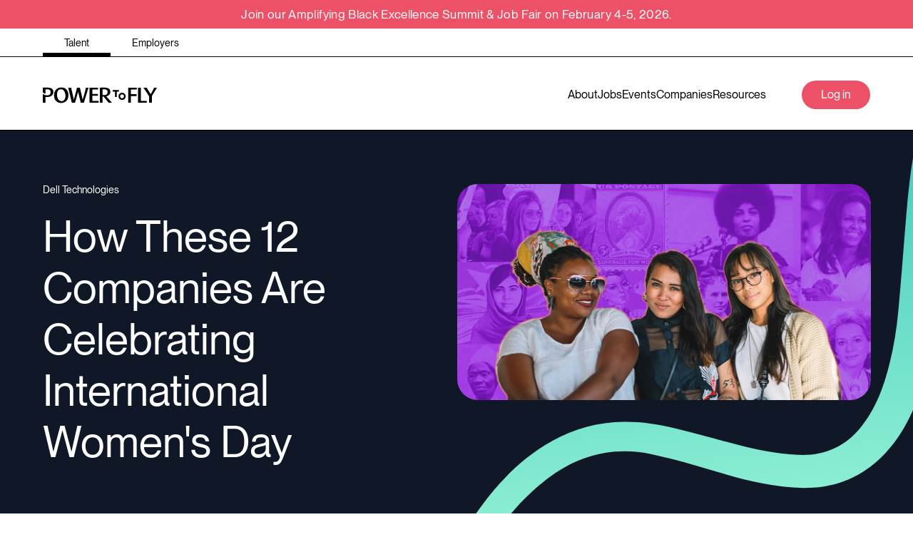

--- FILE ---
content_type: text/html; charset=utf-8
request_url: https://powertofly.com/up/how-these-companies-are-celebrating-womens-history-month-in-2021-2660292891?rebelltitem=12
body_size: 641207
content:
<!DOCTYPE html><!-- Powered by RebelMouse. https://www.rebelmouse.com --><html lang="en"><head prefix="og: https://ogp.me/ns# article: https://ogp.me/ns/article#"><script type="application/ld+json">{"@context":"https://schema.org","@type":"NewsArticle","articleSection":"Up","author":{"@type":"Person","description":"","identifier":"26230289","image":{"@type":"ImageObject","url":"https://powertofly.com/up/media-library/eyJhbGciOiJIUzI1NiIsInR5cCI6IkpXVCJ9.eyJpbWFnZSI6Imh0dHBzOi8vYXNzZXRzLnJibC5tcy8zNjU2MjA1Ny9vcmlnaW4uanBnIiwiZXhwaXJlc19hdCI6MTgxOTYxNzA1NX0.uLXz5IRztkhw0-Rdv5xIL2hV5oiHdEK4_4TdCwmQSL4/image.jpg?width=210"},"name":"Noelle Johnson, Global DEIB Strategist & Trainer","url":"https://powertofly.com/u/noellejohnson"},"dateModified":"2025-02-14T18:15:11Z","datePublished":"2020-03-06T01:47:31Z","description":"\"In honor of International Women's Day and Women's History Month, Elastic will be participating in the #EachForEqual campaign, encouraging employees across the world to share what #EachForEqual means to them and how they are, as individuals, supporting gender equality initiatives in their own commun...","headline":"How 12 Companies Are Honoring International Women's Day 2020","image":[{"@type":"ImageObject","height":600,"url":"https://powertofly.com/up/media-library/image.jpg?id=22846976&width=980","width":1200},{"@type":"ImageObject","height":1200,"url":"https://powertofly.com/up/media-library/image.jpg?id=22854528&width=1200&height=1200&coordinates=262%2C0%2C263%2C0","width":1200},{"@type":"ImageObject","height":1500,"url":"https://powertofly.com/up/media-library/image.jpg?id=22854528&width=2000&height=1500&coordinates=166%2C0%2C167%2C0","width":2000},{"@type":"ImageObject","height":700,"url":"https://powertofly.com/up/media-library/image.jpg?id=22854528&width=1245&height=700&coordinates=38%2C0%2C39%2C0","width":1245}],"keywords":["celabrations","resources for woman","diversity and inclusion","international women's day"],"mainEntityOfPage":{"@id":"https://powertofly.com/up/how-these-companies-are-celebrating-womens-history-month-in-2021-2660292891?rebelltitem=12#rebelltitem12","@type":"WebPage"},"publisher":{"@type":"Organization","logo":{"@type":"ImageObject","url":"https://powertofly.com/up/media-library/eyJhbGciOiJIUzI1NiIsInR5cCI6IkpXVCJ9.eyJpbWFnZSI6Imh0dHBzOi8vYXNzZXRzLnJibC5tcy8zMzQxMzg5Ni9vcmlnaW4ucG5nIiwiZXhwaXJlc19hdCI6MTgxMTc5MjYzN30.MA6EbA5Ozxn0AZqQQRykyUl5jKDwjyODyrEv-W_bN80/image.png?width=210"},"name":"PowerToFly"},"thumbnailUrl":"https://powertofly.com/up/media-library/image.jpg?id=22854528&amp;width=210","url":"https://powertofly.com/up/how-these-companies-are-celebrating-womens-history-month-in-2021-2660292891?rebelltitem=12#rebelltitem12"}</script><meta charset="utf-8"/><link rel="preconnect" href="https://fonts.googleapis.com"/><link rel="preconnect" href="https://fonts.gstatic.com" crossorigin="crossorigin"/><link rel="preload" href="https://s3.amazonaws.com/partners.rebelmouse.com/powertofly/PPNeueMontreal-Medium+v2.4/PPNeueMontreal-Medium.woff2" as="font" type="font/woff2" crossorigin="crossorigin"/><link rel="preload" href="https://s3.amazonaws.com/partners.rebelmouse.com/powertofly/PPNeueMontreal-Regular+v2.4/PPNeueMontreal-Regular.woff2" as="font" type="font/woff2" crossorigin="crossorigin"/><link rel="preload" as="font" href="https://s3.amazonaws.com/partners.rebelmouse.com/powertofly/PPNeueMontreal-Medium+v2.4/PPNeueMontreal-Medium.woff2" type="font/woff2" crossorigin=""/><link rel="preload" as="font" href="https://s3.amazonaws.com/partners.rebelmouse.com/powertofly/PPNeueMontreal-Regular+v2.4/PPNeueMontreal-Regular.woff2" type="font/woff2" crossorigin=""/><script src="https://cmp.osano.com/AzqFvqTXMjkKx1yrN/456115a2-b5d2-488c-a344-4ea867cd0b4e/osano.js"></script><meta name="robots" content="max-image-preview:large"/><link rel="preload" imagesrcset="https://powertofly.com/up/media-library/image.jpg?id=22854528&width=3600&height=1881 3x, https://powertofly.com/up/media-library/image.jpg?id=22854528&width=2400&height=1254 2x, https://powertofly.com/up/media-library/image.jpg?id=22854528&width=1200&height=627 1x" as="image" fetchpriority="high"/><link rel="canonical" href="https://powertofly.com/up/how-these-companies-are-celebrating-womens-history-month-in-2021-2660292891?rebelltitem=12#rebelltitem12"/><meta property="fb:app_id" content="200167090048537"/><meta name="twitter:site" content="@powertofly"/><meta name="twitter:site:id" content=""/><meta property="og:type" content="article"/><meta property="article:section" content="Up"/><meta property="og:url" content="https://powertofly.com/up/how-these-companies-are-celebrating-womens-history-month-in-2021-2660292891?rebelltitem=12#rebelltitem12"/><meta property="og:site_name" content="PowerToFly"/><meta property="og:image" content="https://powertofly.com/up/media-library/image.jpg?id=22846976&width=1200&height=600"/><meta property="og:image:width" content="1200"/><meta property="og:image:height" content="600"/><meta property="og:title" content="Creating Visibility & Supporting Women in STEM – Elastic"/><meta property="og:description" content="&quot;In honor of International Women&#39;s Day and Women&#39;s History Month, Elastic will be participating in the #EachForEqual campaign, encouraging employees across the world to share what #EachForEqual means to them and how they are, as individuals, supporting gender equality initiatives in their own commun..."/><meta name="description" content="It&#39;s been 109 years since the first International Women&#39;s Day, and since then, the day has become an annual call to action for gender parity. From marches and protests to advocacy and awareness campaigns, the day is an opportunity to celebrate women&#39;s achievements and continue the fight for gender e..."/><meta name="keywords" content="celabrations, resources for woman, diversity and inclusion, international women&#39;s day"/><meta name="referrer" content="always"/><meta name="twitter:card" content="summary_large_image"/><meta name="twitter:image" content="https://powertofly.com/up/media-library/image.jpg?id=22846976&width=1200&height=600"/><link rel="preconnect" href="https://assets.rebelmouse.io/" crossorigin="anonymous"/><link rel="preconnect" href="https://user-stats.rbl.ms/" crossorigin="anonymous"/><link rel="preconnect" href="https://pages-stats.rbl.ms/" crossorigin="anonymous"/><!--link rel="preload" href="https://static.rbl.ms/static/fonts/fontawesome/fontawesome-mini.woff" as="font" type="font/woff2" crossorigin--><script type="text/javascript" class="rm-i-script">navigator.userAgent.includes("Chrome")&&function(e,t,n,r,i,o,a,u,c,s,p,l,f,v,d){var m,h,g,y,E=["click","contextmenu","dblclick","gotpointercapture","keydown","keypress","keyup","lostpointercapture","mousedown","mouseup","pointercancel","pointerdown","pointerenter","pointerleave","pointerover","pointerup","touchcancel","touchend","touchstart"],w=["scroll","wheel","mousemove","pointermove","touchmove"],P=new c,I=new c,L=new c,T="_rmStopped",S="rmInpZillaSafe",k="_rmImmediatelyStopped",_=e.setTimeout,b=e.clearTimeout,A=a.prototype,B=s&&"scheduling"in s&&"isInputPending"in s.scheduling;function C(e){return e&&e.canceled?Promise.resolve():(t=(e||{}).space||0,new Promise((function(e){t>0?_(e,0):d(e)}))).then((function(){if(B&&s.scheduling.isInputPending({includeContinuous:!0}))return C(e)}));var t}function Z(e){return e&&(e instanceof n||"function"==typeof e)}function x(e){return e&&"handleEvent"in e}function H(e){return"dataset"in e&&e.dataset.inpZillaSkip}function M(e,t,n,r,i,o){if(!(n[k]||r===u&&n[T]&&t!==n.target)){var a,c={get:(a={target:i,currentTarget:o},function(e,t,n){if(t in a)return a[t];var r=p.get(e,t);return Z(r)?function(){return p.apply(r,e,arguments)}:r}),set:p.set},s=new Proxy(n,c);try{x(e)?e.handleEvent.call(e,s):e.call(t,s)}catch(e){v(e)}}}function O(e){return function(t){var n=this,r=t.eventPhase,i=t.currentTarget,o=t.target;if(H(n))M(e,n,t,r,o,i);else{var a={canceled:!1,space:50};L.has(e)&&(L.get(e).canceled=!0),L.set(e,a),C(a).then((function(){a.canceled||(L.delete(e),M(e,n,t,r,o,i))}))}}}function j(e){return f.length>0&&e instanceof r&&e.dataset}function q(e){var t=!!f.some((function(t){return e.closest(t)}));e.dataset[S]=t?1:0}function F(e){return!!j(e)&&(S in e.dataset||q(e),1==e.dataset[S])}function G(e,t){var n=function(e,t){return!function(e,t){return!function(e){return e&&e.passive}(t)&&function(e){var t=e;return x(e)&&(t=e.handleEvent),!!(t&&t.length>0)}(e)}(e,t)}(e,t);return function(t){var r=this,i=t.eventPhase,o=t.currentTarget,u=t.target,c=t.timeStamp,s=new a("rm").timeStamp-c;function p(){M(e,r,t,i,u,o)}var l=!t.cancelable,f=!H(r),v=s>=20||n||l||function(e){return F(e.target)||F(e.currentTarget)}(t);f&&v?C().then(p):p()}}function N(e,t,n,r){if(!e.has(t)){var i=n(t,r);e.set(t,i)}return e.get(t)}function R(e){E.forEach((function(t){var n="on"+t;Object.defineProperty(e,n,{set:function(e){var n=this,r="__rmInpOn"+t;n[r]&&n.removeEventListener(t,n[r],{passive:!0}),n[r]=e,n.addEventListener(t,e,{passive:!0})}})}))}function U(e,t){return function(){this[e]=!0,t.apply(this,arguments)}}function z(){return!0}e.addEventListener("pointerup",z,{passive:!0}),e.addEventListener("pointerdown",z,{passive:!0}),(m=i.prototype).addEventListener=(h=m.addEventListener,function(t,n,r){var i=this||e;j(i)&&q(i);var o=n;n&&(o=w.includes(t)?N(I,n,O,r):N(P,n,G,r));var a=l.from(arguments);return a[1]=o,h.apply(i,a)}),m.removeEventListener=function(t){return function(n,r){var i,o=this||e,a=r;r&&(w.includes(n)&&I.has(r)?i=I:P.has(r)&&(i=P),i&&(a=i.get(r),i.delete(r)));var u=l.from(arguments);return u[1]=a,t.apply(o,u)}}(m.removeEventListener),R(e),R(t),R(o.prototype),g=A.stopPropagation,y=A.stopImmediatePropagation,A.stopPropagation=U(T,g),A.stopImmediatePropagation=U(k,y),function(){var t=new c;function n(e){return t.has(e)&&t.set(e,!0),b(e)}e.setTimeout=function(n,r){var i=this,o=l.from(arguments).splice(2);if(!Z(n))return _.apply(e,arguments);function a(){t.get(u)||n.apply(i,o),t.delete(u)}var u=_((function(){C().then(a).catch(v)}),r);return t.set(u,!1),u},e.setInterval=function(e,n){var r=this,i=l.from(arguments).splice(2);function o(){t.get(c)||e.apply(r,i)}function a(){return _(u,n)}function u(){t.get(c)?t.delete(c):C().then(o).catch(v).finally(a)}var c=a();return t.set(c,!1),c},e.clearInterval=n,e.clearTimeout=n}()}(window,document,Function,Element,EventTarget,HTMLElement,Event,Event.BUBBLING_PHASE,Map,navigator,Reflect,Array,window._rmInpZillaSafeSelectorList||[],console.error,requestIdleCallback);</script><script class="rm-i-script">window.REBELMOUSE_BOOTSTRAP_DATA = {"isUserLoggedIn": false, "site": {"id": 26191469, "isCommunitySite": false}, "runner": {"id": 26191469}, "post": {"id": 2660292891, "sections": [0, 2148839169, 2148839168, 2148839427, 2148839428, 2148831683, 2148838918, 2148838919, 2148839365, 2148839366, 2148838934, 2148839446, 2148838871, 2148839127, 2148839000, 2148839386, 2148839390, 2148839393, 2148838946, 2148839164, 2148838888, 2148839145, 2148839021, 2148839025, 2148839033, 2148838716, 2148839165], "shareUrl": "https%3A%2F%2Fpowertofly.com/up%2Fup%2Fhow-these-companies-are-celebrating-womens-history-month-in-2021-2660292891", "status": 0, "tags": ["celabrations", "resources for woman", "diversity and inclusion", "international women's day"]}, "path": "/up/how-these-companies-are-celebrating-womens-history-month-in-2021-2660292891", "pathParams": {"sections": "up/", "slug": "how-these-companies-are-celebrating-womens-history-month-in-2021-2660292891"}, "resourceId": "pp_2660292891", "fbId": "200167090048537", "fbAppVersion": "v2.5", "clientGaId": "", "messageBusUri": "wss://messages.rebelmouse.io", "section": {"id": null}, "tag": {"slug": "international-women's-day"}, "fullBootstrapUrl": "/res/bootstrap/data.js?site_id=26191469\u0026resource_id=pp_2660292891\u0026path_params=%7B%22sections%22%3A%22up%2F%22%2C%22slug%22%3A%22how-these-companies-are-celebrating-womens-history-month-in-2021-2660292891%22%7D\u0026rebelltitem=12\u0026override_device=desktop\u0026post_id=2660292891", "whitelabel_menu": {}, "useRiver": false, "engine": {"recaptchaSiteKey": null, "lazyLoadShortcodeImages": true, "backButtonGoToPage": true, "changeParticleUrlScroll": false, "countKeepReadingAsPageview": true, "defaultVideoPlayer": "", "theoPlayerLibraryLocation": "", "trackPageViewOnParticleUrlScroll": false, "webVitalsSampleRate": 100, "overrideDevicePixelRatio": null, "image_quality_level": 71, "sendEventsToCurrentDomain": false, "enableLoggedOutUserTracking": false, "useSmartLinks2": true}};
    </script><script class="rm-i-script">window.REBELMOUSE_BASE_ASSETS_URL = "https://powertofly.com/up/static/dist/social-ux/";
        window.REBELMOUSE_BASE_SSL_DOMAIN = "https://powertofly.com/up";
        window.REBELMOUSE_TASKS_QUEUE = [];
        window.REBELMOUSE_LOW_TASKS_QUEUE = [];
        window.REBELMOUSE_LOWEST_TASKS_QUEUE = [];
        window.REBELMOUSE_ACTIVE_TASKS_QUEUE = [];
        window.REBELMOUSE_STDLIB = {};
        window.RM_OVERRIDES = {};
        window.RM_AD_LOADER = [];
    </script><script src="https://powertofly.com/up/static/dist/social-ux/main.36c3749fa49db81ecd4f.bundle.mjs" class="rm-i-script" type="module" async="async" data-js-app="true" data-src-host="https://powertofly.com/up" data-src-file="main.mjs"></script><script src="https://powertofly.com/up/static/dist/social-ux/main.d0b30db35abc6251a38d.bundle.js" class="rm-i-script" nomodule="nomodule" defer="defer" data-js-app="true" data-src-host="https://powertofly.com/up" data-src-file="main.js"></script><script src="https://powertofly.com/up/static/dist/social-ux/runtime.5f2854bedb02943ff2a5.bundle.mjs" class="rm-i-script" type="module" async="async" data-js-app="true" data-src-host="https://powertofly.com/up" data-src-file="runtime.mjs"></script><script src="https://powertofly.com/up/static/dist/social-ux/runtime.5fe7c9a46d72403f8fd3.bundle.js" class="rm-i-script" nomodule="nomodule" defer="defer" data-js-app="true" data-src-host="https://powertofly.com/up" data-src-file="runtime.js"></script><!-- we collected enough need to fix it first before turn in back on--><!--script src="//cdn.ravenjs.com/3.16.0/raven.min.js" crossorigin="anonymous"></script--><!--script type="text/javascript">
        Raven.config('https://6b64f5cc8af542cbb920e0238864390a@sentry.io/147999').install();
    </script--><link rel="manifest" href="https://powertofly.com/manifest.json"/><meta name="theme-color" content="#647187"/><script class="rm-i-script">
        if ('serviceWorker' in navigator) {
          window.addEventListener('load', function() {
            navigator.serviceWorker.register('/up/sw.js').then(function(registration) {
              console.log('ServiceWorker registration successful with scope: ', registration.scope);
            }, function(err) {
              console.log('ServiceWorker registration failed: ', err);
            });
          });
        } else {
          console.log('ServiceWorker not enabled');
        }
    </script><script class="rm-i-script">
        // fallback error prone google tag setup
        var googletag = googletag || {};
        googletag.cmd = googletag.cmd || [];
    </script><meta http-equiv="X-UA-Compatible" content="IE=edge"/><link rel="alternate" type="application/rss+xml" title="PowerToFly" href="https://powertofly.com/up/feeds/up/ptf-functional-tags-private/content-driver/powertofly---b2b.rss"/><meta name="viewport" content="width=device-width,initial-scale=1,minimum-scale=1.0"/><!-- TODO: move the default value from here --><title>Creating Visibility & Supporting Women in STEM – Elastic - PowerToFly</title><style class="rm-i-styles">
        article,aside,details,figcaption,figure,footer,header,hgroup,nav,section{display:block;}audio,canvas,video{display:inline-block;}audio:not([controls]){display:none;}[hidden]{display:none;}html{font-size:100%;-webkit-text-size-adjust:100%;-ms-text-size-adjust:100%;}body{margin:0;font-size:1em;line-height:1.4;}body,button,input,select,textarea{font-family:Tahoma,sans-serif;color:#5A5858;}::-moz-selection{background:#145A7C;color:#fff;text-shadow:none;}::selection{background:#145A7C;color:#fff;text-shadow:none;}:focus{outline:5px auto #2684b1;}a:hover,a:active{outline:0;}abbr[title]{border-bottom:1px dotted;}b,strong{font-weight:bold;}blockquote{margin:1em 40px;}dfn{font-style:italic;}hr{display:block;height:1px;border:0;border-top:1px solid #ccc;margin:1em 0;padding:0;}ins{background:#ff9;color:#000;text-decoration:none;}mark{background:#ff0;color:#000;font-style:italic;font-weight:bold;}pre,code,kbd,samp{font-family:monospace,serif;_font-family:'courier new',monospace;font-size:1em;}pre{white-space:pre;white-space:pre-wrap;word-wrap:break-word;}q{quotes:none;}q:before,q:after{content:"";content:none;}small{font-size:85%;}sub,sup{font-size:75%;line-height:0;position:relative;vertical-align:baseline;}sup{top:-0.5em;}sub{bottom:-0.25em;}ul,ol{margin:1em 0;padding:0 0 0 40px;}dd{margin:0 0 0 40px;}nav ul,nav ol{list-style:none;list-style-image:none;margin:0;padding:0;}img{border:0;-ms-interpolation-mode:bicubic;vertical-align:middle;}svg:not(:root){overflow:hidden;}figure{margin:0;}form{margin:0;}fieldset{border:0;margin:0;padding:0;}label{cursor:pointer;}legend{border:0;padding:0;}button,input{line-height:normal;}button,input[type="button"],input[type="reset"],input[type="submit"]{cursor:pointer;-webkit-appearance:button;}input[type="checkbox"],input[type="radio"]{box-sizing:border-box;padding:0;}input[type="search"]{-webkit-appearance:textfield;box-sizing:content-box;}input[type="search"]::-webkit-search-decoration{-webkit-appearance:none;}button::-moz-focus-inner,input::-moz-focus-inner{border:0;padding:0;}textarea{overflow:auto;vertical-align:top;resize:vertical;}input:invalid,textarea:invalid{background-color:#fccfcc;}table{border-collapse:collapse;border-spacing:0;}td{vertical-align:top;}.ir{display:block;border:0;text-indent:-999em;overflow:hidden;background-color:transparent;background-repeat:no-repeat;text-align:left;direction:ltr;}.ir br{display:none;}.hidden{display:none !important;visibility:hidden;}.visuallyhidden{border:0;clip:rect(0 0 0 0);height:1px;margin:-1px;overflow:hidden;padding:0;position:absolute;width:1px;}.visuallyhidden.focusable:active,.visuallyhidden.focusable:focus{clip:auto;height:auto;margin:0;overflow:visible;position:static;width:auto;}.invisible{visibility:hidden;}.clearfix:before,.clearfix:after{content:"";display:table;}.clearfix:after{clear:both;}.clearfix{zoom:1;}.zindex20{z-index:20;}.zindex30{z-index:30;}.zindex40{z-index:40;}.zindex50{z-index:50;}html{font-size:15px;font-family:Helvetica;line-height:1.6;color:#373c44;font-weight:normal;}body,button,input,select,textarea{font-family:Helvetica;color:#373c44;}.col,body{font-size:1.6rem;line-height:1.6;}a{color:#EC5167;text-decoration:none;}a:hover{color:#EC5167;text-decoration:none;}.with-primary-color{color:#EC5167;}.with-primary-color:hover{color:#EC5167;}.js-tab,.js-keep-reading,.js-toggle{cursor:pointer;}.noselect{-webkit-touch-callout:none;-webkit-user-select:none;-khtml-user-select:none;-moz-user-select:none;-ms-user-select:none;user-select:none;}.tabs__tab{display:inline-block;padding:10px;}.tabs__tab-content{display:none;}.tabs__tab-content.active{display:block;}button:focus,input[type="text"],input[type="email"]{outline:0;}audio,canvas,iframe,img,svg,video{vertical-align:middle;max-width:100%;}textarea{resize:vertical;}.main{background-color:#f5f5f5;position:relative;overflow:hidden;}.valign-wrapper{display:-webkit-flex;display:-ms-flexbox;display:flex;-webkit-align-items:center;-ms-flex-align:center;align-items:center;}.valign-wrapper .valign{display:block;}#notification{position:fixed;}.article-module__controls-placeholder{position:absolute;}.display-block{display:block;}.cover-all{position:absolute;width:100%;height:100%;}.full-width{width:100%;}.fa{font-family:FontAwesome,"fontawesome-mini" !important;}.fa.fa-instagram{font-size:1.15em;}.fa-googleplus:before{content:"\f0d5";}.post-partial,.overflow-visible{overflow:visible !important;}.attribute-data{margin:0 10px 10px 0;padding:5px 10px;background-color:#EC5167;color:white;border-radius:3px;margin-bottom:10px;display:inline-block;}.attribute-data[value=""]{display:none;}.badge{display:inline-block;overflow:hidden;}.badge-image{border-radius:100%;}.js-expandable.expanded .js-expand,.js-expandable:not(.expanded) .js-contract{display:none;}.js-scroll-trigger{display:block;width:100%;}.sticky-target:not(.legacy){position:fixed;opacity:0;top:0;will-change:transform;transform:translate3d(0px,0px,0px);}.sticky-target.legacy{position:relative;}.sticky-target.legacy.sticky-active{position:fixed;}.color-inherit:hover,.color-inherit{color:inherit;}.js-appear-on-expand{transition:all 350ms;height:0;overflow:hidden;opacity:0;}.content-container{display:none;}.expanded .content-container{display:block;}.expanded .js-appear-on-expand{opacity:1;height:auto;}.logged-out-user .js-appear-on-expand{height:0;opacity:0;}.h1,.h2{margin:0;padding:0;font-size:1em;font-weight:normal;}.lazyload-placeholder{display:none;position:absolute;text-align:center;background:rgba(0,0,0,0.1);top:0;bottom:0;left:0;right:0;}div[runner-lazy-loading] .lazyload-placeholder,iframe[runner-lazy-loading] + .lazyload-placeholder{display:block;}.abs-pos-center{position:absolute;top:0;bottom:0;left:0;right:0;margin:auto;}.relative{position:relative;}.runner-spinner{position:absolute;top:0;bottom:0;left:0;right:0;margin:auto;width:50px;}.runner-spinner:before{content:"";display:block;padding-top:100%;}.rm-non-critical-loaded .runner-spinner-circular{animation:rotate 2s linear infinite;height:100%;transform-origin:center center;width:100%;position:absolute;top:0;bottom:0;left:0;right:0;margin:auto;}.position-relative{position:relative;}.collection-button{display:inline-block;}.rm-non-critical-loaded .runner-spinner-path{stroke-dasharray:1,200;stroke-dashoffset:0;animation:dash 1.5s ease-in-out infinite,color 6s ease-in-out infinite;stroke-linecap:round;}.pagination-container .pagination-wrapper{display:flex;align-items:center;}.pagination-container .pagination-wrapper a{color:rgba(59,141,242,1);margin:0 5px;}@keyframes rotate{100%{transform:rotate(360deg);}}@keyframes dash{0%{stroke-dasharray:1,200;stroke-dashoffset:0;}50%{stroke-dasharray:89,200;stroke-dashoffset:-35px;}100%{stroke-dasharray:89,200;stroke-dashoffset:-124px;}}@keyframes color{100%,0%{stroke:rgba(255,255,255,1);}40%{stroke:rgba(255,255,255,0.6);}66%{stroke:rgba(255,255,255,0.9);}80%,90%{stroke:rgba(255,255,255,0.7);}}.js-section-loader-feature-container > .slick-list > .slick-track > .slick-slide:not(.slick-active){height:0;visibility:hidden;}.rebellt-item-media-container .instagram-media{margin-left:auto !important;margin-right:auto !important;}.js-hidden-panel{position:fixed;top:0;left:0;right:0;transition:all 300ms;z-index:10;}.js-hidden-panel.active{transform:translate3d(0,-100%,0);}.content{margin-left:auto;margin-right:auto;max-width:1100px;width:90%;}.ad-tag{text-align:center;}.ad-tag__inner{display:inline-block;}.content .ad-tag{margin-left:-5%;margin-right:-5%;}@media (min-width:768px){.content .ad-tag{margin-left:auto;margin-right:auto;}}.user-prefs{display:none;}.no-mb:not(:last-child){margin-bottom:0;}.no-mt:not(:first-child){margin-top:0;}.sm-mt-0:not(:empty):before,.sm-mt-1:not(:empty):before,.sm-mt-2:not(:empty):before,.sm-mb-0:not(:empty):after,.sm-mb-1:not(:empty):after,.sm-mb-2:not(:empty):after,.md-mt-0:not(:empty):before,.md-mt-1:not(:empty):before,.md-mt-2:not(:empty):before,.md-mb-0:not(:empty):after,.md-mb-1:not(:empty):after,.md-mb-2:not(:empty):after,.lg-mt-0:not(:empty):before,.lg-mt-1:not(:empty):before,.lg-mt-2:not(:empty):before,.lg-mb-0:not(:empty):after,.lg-mb-1:not(:empty):after,.lg-mb-2:not(:empty):after{content:'';display:block;overflow:hidden;}.sm-mt-0:not(:empty):before{margin-bottom:0;}.sm-mt-0 > *{margin-top:0;}.sm-mt-1:not(:empty):before{margin-bottom:-10px;}.sm-mt-1 > *{margin-top:10px;}.sm-mt-2:not(:empty):before{margin-bottom:-20px;}.sm-mt-2 > *{margin-top:20px;}.sm-mb-0:not(:empty):after{margin-top:0;}.sm-mb-0 > *{margin-bottom:0;}.sm-mb-1:not(:empty):after{margin-top:-10px;}.sm-mb-1 > *{margin-bottom:10px;}.sm-mb-2:not(:empty):after{margin-top:-20px;}.sm-mb-2 > *{margin-bottom:20px;}@media (min-width:768px){.md-mt-0:not(:empty):before{margin-bottom:0;}.md-mt-0 > *{margin-top:0;}.md-mt-1:not(:empty):before{margin-bottom:-10px;}.md-mt-1 > *{margin-top:10px;}.md-mt-2:not(:empty):before{margin-bottom:-20px;}.md-mt-2 > *{margin-top:20px;}.md-mb-0:not(:empty):after{margin-top:0;}.md-mb-0 > *{margin-bottom:0;}.md-mb-1:not(:empty):after{margin-top:-10px;}.md-mb-1 > *{margin-bottom:10px;}.md-mb-2:not(:empty):after{margin-top:-20px;}.md-mb-2 > *{margin-bottom:20px;}}@media (min-width:1024px){.lg-mt-0:not(:empty):before{margin-bottom:0;}.lg-mt-0 > *{margin-top:0;}.lg-mt-1:not(:empty):before{margin-bottom:-10px;}.lg-mt-1 > *{margin-top:10px;}.lg-mt-2:not(:empty):before{margin-bottom:-20px;}.lg-mt-2 > *{margin-top:20px;}.lg-mb-0:not(:empty):after{margin-top:0;}.lg-mb-0 > *{margin-bottom:0;}.lg-mb-1:not(:empty):after{margin-top:-10px;}.lg-mb-1 > *{margin-bottom:10px;}.lg-mb-2:not(:empty):after{margin-top:-20px;}.lg-mb-2 > *{margin-bottom:20px;}}.sm-cp-0{padding:0;}.sm-cp-1{padding:10px;}.sm-cp-2{padding:20px;}@media (min-width:768px){.md-cp-0{padding:0;}.md-cp-1{padding:10px;}.md-cp-2{padding:20px;}}@media (min-width:1024px){.lg-cp-0{padding:0;}.lg-cp-1{padding:10px;}.lg-cp-2{padding:20px;}}.mb-2 > *{margin-bottom:20px;}.mb-2 > :last-child{margin-bottom:0;}.v-sep > *{margin-bottom:20px;}@media (min-width:768px){.v-sep > *{margin-bottom:40px;}}.v-sep > *:last-child{margin-bottom:0;}@media only screen and (max-width:767px){.hide-mobile{display:none !important;}}@media only screen and (max-width:1023px){.hide-tablet-and-mobile{display:none !important;}}@media only screen and (min-width:768px){.hide-tablet-and-desktop{display:none !important;}}@media only screen and (min-width:768px) and (max-width:1023px){.hide-tablet{display:none !important;}}@media only screen and (min-width:1024px){.hide-desktop{display:none !important;}}.row.px10{margin-left:-10px;margin-right:-10px;}.row.px10 > .col{padding-left:10px;padding-right:10px;}.row.px20{margin-left:-20px;margin-right:-20px;}.row.px20 > .col{padding-left:20px;padding-right:20px;}.row{margin-left:auto;margin-right:auto;overflow:hidden;}.row:after{content:'';display:table;clear:both;}.row:not(:empty){margin-bottom:-20px;}.col{margin-bottom:20px;}@media (min-width:768px){.col{margin-bottom:40px;}.row:not(:empty){margin-bottom:-40px;}}.row .col{float:left;box-sizing:border-box;}.row .col.pull-right{float:right;}.row .col.s1{width:8.3333333333%;}.row .col.s2{width:16.6666666667%;}.row .col.s3{width:25%;}.row .col.s4{width:33.3333333333%;}.row .col.s5{width:41.6666666667%;}.row .col.s6{width:50%;}.row .col.s7{width:58.3333333333%;}.row .col.s8{width:66.6666666667%;}.row .col.s9{width:75%;}.row .col.s10{width:83.3333333333%;}.row .col.s11{width:91.6666666667%;}.row .col.s12{width:100%;}@media only screen and (min-width:768px){.row .col.m1{width:8.3333333333%;}.row .col.m2{width:16.6666666667%;}.row .col.m3{width:25%;}.row .col.m4{width:33.3333333333%;}.row .col.m5{width:41.6666666667%;}.row .col.m6{width:50%;}.row .col.m7{width:58.3333333333%;}.row .col.m8{width:66.6666666667%;}.row .col.m9{width:75%;}.row .col.m10{width:83.3333333333%;}.row .col.m11{width:91.6666666667%;}.row .col.m12{width:100%;}}@media only screen and (min-width:1024px){.row .col.l1{width:8.3333333333%;}.row .col.l2{width:16.6666666667%;}.row .col.l3{width:25%;}.row .col.l4{width:33.3333333333%;}.row .col.l5{width:41.6666666667%;}.row .col.l6{width:50%;}.row .col.l7{width:58.3333333333%;}.row .col.l8{width:66.6666666667%;}.row .col.l9{width:75%;}.row .col.l10{width:83.3333333333%;}.row .col.l11{width:91.6666666667%;}.row .col.l12{width:100%;}}.widget{position:relative;box-sizing:border-box;}.widget:hover .widget__headline a{color:#EC5167;}.widget__headline{font-family:Helvetica;color:#373c44;cursor:pointer;}.widget__headline-text{font-family:inherit;color:inherit;word-break:break-word;}.widget__section-text{display:block;}.image,.widget__image{background-position:center;background-repeat:no-repeat;background-size:cover;display:block;z-index:0;}.widget__play{position:absolute;width:100%;height:100%;text-align:center;}.rm-widget-image-holder{position:relative;}.rm-video-holder{position:absolute;width:100%;height:100%;top:0;left:0;}.rm-zindex-hidden{display:none;z-index:-1;}.rm-widget-image-holder .widget__play{top:0;left:0;}.image.no-image{background-color:#e4e4e4;}.widget__video{position:relative;}.widget__video .rm-scrop-spacer{padding-bottom:56.25%;}.widget__video.rm-video-tiktok{max-width:605px;}.widget__video video,.widget__video iframe{position:absolute;top:0;left:0;height:100%;}.widget__product-vendor{font-size:1.5em;line-height:1.5;margin:25px 0;}.widget__product-buy-link{margin:15px 0;}.widget__product-buy-link-btn{background-color:#000;color:#fff;display:inline-block;font-size:1.6rem;line-height:1em;padding:1.25rem;font-weight:700;}.widget__product-buy-btn:hover{color:#fff;}.widget__product-price{font-size:1.5em;line-height:1.5;margin:25px 0;}.widget__product-compare-at-price{text-decoration:line-through;}.rebellt-item.is--mobile,.rebellt-item.is--tablet{margin-bottom:0.85em;}.rebellt-item.show_columns_on_mobile.col2,.rebellt-item.show_columns_on_mobile.col3{display:inline-block;vertical-align:top;}.rebellt-item.show_columns_on_mobile.col2{width:48%;}.rebellt-item.show_columns_on_mobile.col3{width:32%;}@media only screen and (min-width:768px){.rebellt-item.col2:not(.show_columns_on_mobile),.rebellt-item.col3:not(.show_columns_on_mobile){display:inline-block;vertical-align:top;}.rebellt-item.col2:not(.show_columns_on_mobile){width:48%;}.rebellt-item.col3:not(.show_columns_on_mobile){width:32%;}}.rebellt-item.parallax{background-size:cover;background-attachment:fixed;position:relative;left:calc(-50vw + 50%);width:100vw;min-height:100vh;padding:0 20%;box-sizing:border-box;max-width:inherit;text-align:center;z-index:3;}.rebellt-item.parallax.is--mobile{background-position:center;margin-bottom:0;padding:0 15%;}.rebellt-item.parallax.has-description:before,.rebellt-item.parallax.has-description:after{content:"";display:block;padding-bottom:100%;}.rebellt-item.parallax.has-description.is--mobile:before,.rebellt-item.parallax.has-description.is--mobile:after{padding-bottom:90vh;}.rebellt-item.parallax h3,.rebellt-item.parallax p{color:white;text-shadow:1px 0 #000;}.rebellt-item.parallax.is--mobile p{font-size:18px;font-weight:400;}.rebellt-ecommerce h3{font-size:1.8em;margin-bottom:15px;}.rebellt-ecommerce--vendor{font-size:1.5em;line-height:1.5;margin:25px 0;}.rebellt-ecommerce--price{font-size:1.5em;line-height:1.5;margin:25px 0;}.rebellt-ecommerce--compare-at-price{text-decoration:line-through;}.rebellt-ecommerce--buy{margin:15px 0;}.rebellt-ecommerce--btn{background-color:#000;color:#fff;display:inline-block;font-size:1.6rem;line-height:1em;padding:1.25rem;font-weight:700;}.rebellt-ecommerce--btn:hover{color:#fff;}.rebelbar.skin-simple{height:50px;line-height:50px;color:#373c44;font-size:1.2rem;border-left:none;border-right:none;background-color:#fff;}.rebelbar.skin-simple .rebelbar__inner{position:relative;height:100%;margin:0 auto;padding:0 20px;max-width:1300px;}.rebelbar.skin-simple .logo{float:left;}.rebelbar.skin-simple .logo__image{max-height:50px;max-width:190px;}.rebelbar--fake.skin-simple{position:relative;border-color:#fff;}.rebelbar--fixed.skin-simple{position:absolute;width:100%;z-index:3;}.with-fixed-header .rebelbar--fixed.skin-simple{position:fixed;top:0;}.rebelbar.skin-simple .rebelbar__menu-toggle{position:relative;cursor:pointer;float:left;text-align:center;font-size:0;width:50px;margin-left:-15px;height:100%;color:#373c44;}.rebelbar.skin-simple i{vertical-align:middle;display:inline-block;font-size:20px;}.rebelbar.skin-simple .rebelbar__menu-toggle:hover{color:#EC5167;}.rebelbar.skin-simple .rebelbar__section-links{display:none;padding:0 100px 0 40px;overflow:hidden;height:100%;}.rebelbar.skin-simple .rebelbar__section-list{margin:0 -15px;height:100%;}.rebelbar.skin-simple .rebelbar__section-links li{display:inline-block;padding:0 15px;text-align:left;}.rebelbar.skin-simple .rebelbar__section-link{color:#373c44;display:block;font-size:1.8rem;font-weight:400;text-decoration:none;}.rebelbar.skin-simple .rebelbar__section-link:hover{color:#EC5167;}.rebelbar.skin-simple .rebelbar__sharebar.sharebar{display:none;}.rebelbar.skin-simple .rebelbar__section-list.js--active .rebelbar__more-sections-button{visibility:visible;}.rebelbar.skin-simple .rebelbar__more-sections-button{cursor:pointer;visibility:hidden;}.rebelbar.skin-simple #rebelbar__more-sections{visibility:hidden;position:fixed;line-height:70px;left:0;width:100%;background-color:#1f1f1f;}.rebelbar.skin-simple #rebelbar__more-sections a{color:white;}.rebelbar.skin-simple #rebelbar__more-sections.opened{visibility:visible;}@media only screen and (min-width:768px){.rebelbar.skin-simple .rebelbar__menu-toggle{margin-right:15px;}.rebelbar.skin-simple{height:100px;line-height:100px;font-weight:700;}.rebelbar.skin-simple .logo__image{max-width:350px;max-height:100px;}.rebelbar.skin-simple .rebelbar__inner{padding:0 40px;}.rebelbar.skin-simple .rebelbar__sharebar.sharebar{float:left;margin-top:20px;margin-bottom:20px;padding-left:40px;}}@media (min-width:960px){.rebelbar.skin-simple .rebelbar__section-links{display:block;}.with-floating-shares .rebelbar.skin-simple .search-form{display:none;}.with-floating-shares .rebelbar.skin-simple .rebelbar__sharebar.sharebar{display:block;}.with-floating-shares .rebelbar.skin-simple .rebelbar__section-links{display:none;}}.menu-global{display:none;width:100%;position:fixed;z-index:3;color:white;background-color:#1a1a1a;height:100%;font-size:1.8rem;overflow-y:auto;overflow-x:hidden;line-height:1.6em;}@media (min-width:768px){.menu-global{display:block;max-width:320px;top:0;-webkit-transform:translate(-320px,0);transform:translate(-320px,0);transform:translate3d(-320px,0,0);}.menu-global,.all-content-wrapper{transition:transform .2s cubic-bezier(.2,.3,.25,.9);}}.menu-overlay{position:fixed;top:-100%;left:0;height:0;width:100%;cursor:pointer;visibility:hidden;opacity:0;transition:opacity 200ms;}.menu-opened .menu-overlay{visibility:visible;height:100%;z-index:1;opacity:1;top:0;}@media only screen and (min-width:768px){.menu-opened .menu-overlay{z-index:10;background:rgba(255,255,255,.6);}}@media (min-width:960px){.logged-out-user .rebelbar.skin-simple .menu-overlay{display:none;}}@media (min-width:600px){.rm-resized-container-5{width:5%;}.rm-resized-container-10{width:10%;}.rm-resized-container-15{width:15%;}.rm-resized-container-20{width:20%;}.rm-resized-container-25{width:25%;}.rm-resized-container-30{width:30%;}.rm-resized-container-35{width:35%;}.rm-resized-container-40{width:40%;}.rm-resized-container-45{width:45%;}.rm-resized-container-50{width:50%;}.rm-resized-container-55{width:55%;}.rm-resized-container-60{width:60%;}.rm-resized-container-65{width:65%;}.rm-resized-container-70{width:70%;}.rm-resized-container-75{width:75%;}.rm-resized-container-80{width:80%;}.rm-resized-container-85{width:85%;}.rm-resized-container-90{width:90%;}.rm-resized-container-95{width:95%;}.rm-resized-container-100{width:100%;}}.rm-embed-container{position:relative;}.rm-embed-container.rm-embed-instagram{max-width:540px;}.rm-embed-container.rm-embed-tiktok{max-width:572px;min-height:721px;}.rm-embed-container.rm-embed-tiktok blockquote,.rm-embed-twitter blockquote{all:revert;}.rm-embed-container.rm-embed-tiktok blockquote{margin-left:0;margin-right:0;position:relative;}.rm-embed-container.rm-embed-tiktok blockquote,.rm-embed-container.rm-embed-tiktok blockquote > iframe,.rm-embed-container.rm-embed-tiktok blockquote > section{width:100%;min-height:721px;display:block;}.rm-embed-container.rm-embed-tiktok blockquote > section{position:absolute;top:0;left:0;right:0;bottom:0;display:flex;align-items:center;justify-content:center;flex-direction:column;text-align:center;}.rm-embed-container.rm-embed-tiktok blockquote > section:before{content:"";display:block;width:100%;height:300px;border-radius:8px;}.rm-embed-container > .rm-embed,.rm-embed-container > .rm-embed-holder{position:absolute;top:0;left:0;}.rm-embed-holder{display:block;height:100%;width:100%;display:flex;align-items:center;}.rm-embed-container > .rm-embed-spacer{display:block;}.rm-embed-twitter{max-width:550px;margin-top:10px;margin-bottom:10px;}.rm-embed-twitter blockquote{position:relative;height:100%;width:100%;flex-direction:column;display:flex;align-items:center;justify-content:center;flex-direction:column;text-align:center;}.rm-embed-twitter:not(.rm-off) .twitter-tweet{margin:0 !important;}.logo__image,.image-element__img,.rm-lazyloadable-image{max-width:100%;height:auto;}.logo__image,.image-element__img{width:auto;}@media (max-width:768px){.rm-embed-spacer.rm-embed-spacer-desktop{display:none;}}@media (min-width:768px){.rm-embed-spacer.rm-embed-spacer-mobile{display:none;}}.sharebar{margin:0 -4px;padding:0;font-size:0;line-height:0;}.sharebar a{color:#fff;}.sharebar a:hover{text-decoration:none;color:#fff;}.sharebar .share,.sharebar .share-plus{display:inline-block;margin:0 4px;font-size:14px;font-weight:400;padding:0 10px;width:20px;min-width:20px;height:40px;line-height:38px;text-align:center;vertical-align:middle;border-radius:2px;}.sharebar .share-plus i,.sharebar .share i{display:inline-block;vertical-align:middle;}.sharebar .hide-button{display:none;}.sharebar.enable-panel .hide-button{display:inline-block;}.sharebar.enable-panel .share-plus{display:none;}.sharebar.with-first-button-caption:not(.enable-panel) .share:first-child{width:68px;}.sharebar.with-first-button-caption:not(.enable-panel) .share:first-child:after{content:'Share';padding-left:5px;vertical-align:middle;}.sharebar--fixed{display:none;position:fixed;bottom:0;z-index:1;text-align:center;width:100%;left:0;margin:20px auto;}.with-floating-shares .sharebar--fixed{display:block;}.sharebar.fly_shared:not(.enable-panel) .share:nth-child(5){display:none;}.share-media-panel .share-media-panel-pinit{position:absolute;right:0;bottom:0;background-color:transparent;}.share-media-panel-pinit_share{background-image:url('/static/img/whitelabel/runner/spritesheets/pin-it-sprite.png');background-color:#BD081C;background-position:-1px -17px;border-radius:4px;float:right;height:34px;margin:7px;width:60px;background-size:194px auto;}.share-media-panel-pinit_share:hover{opacity:.9;}@media (min-width:768px){.sharebar .share-plus .fa,.sharebar .share .fa{font-size:22px;}.sharebar .share,.sharebar .share-plus{padding:0 15px;width:30px;min-width:30px;height:60px;line-height:60px;margin:0 4px;font-size:16px;}.sharebar.with-first-button-caption:not(.enable-panel) .share:first-child{width:180px;}.sharebar.with-first-button-caption:not(.enable-panel) .share:first-child:after{content:'Share this story';padding-left:10px;vertical-align:middle;text-transform:uppercase;}.share-media-panel-pinit_share{background-position:-60px -23px;height:45px;margin:10px;width:80px;}}.action-btn{display:block;font-size:1.6rem;color:#EC5167;cursor:pointer;border:2px solid #EC5167;border-color:#EC5167;border-radius:2px;line-height:1em;padding:1.6rem;font-weight:700;text-align:center;}.action-btn:hover{color:#EC5167;border:2px solid #EC5167;border-color:#EC5167;}.section-headline__text{font-size:3rem;font-weight:700;line-height:1;}.section-headline__text{color:#373c44;}@media (min-width:768px){.section-headline__text{font-size:3.6rem;}.content__main .section-headline__text{margin-top:-.3rem;margin-bottom:2rem;}}.module-headline__text{font-size:3rem;font-weight:700;color:#909090;}@media (min-width:768px){.module-headline__text{font-size:3.6rem;}}.search-form{position:absolute;top:0;right:20px;z-index:1;}.search-form__text-input{display:none;height:42px;font-size:1.3rem;background-color:#f4f4f4;border:none;color:#8f8f8f;text-indent:10px;padding:0;width:220px;position:absolute;right:-10px;top:0;bottom:0;margin:auto;}.search-form .search-form__submit{display:none;position:relative;border:none;bottom:2px;background-color:transparent;}.search-form__text-input:focus,.search-form__submit:focus{border:0 none;-webkit-box-shadow:none;-moz-box-shadow:none;box-shadow:none;outline:0 none;}.show-search .search-form__close{position:absolute;display:block;top:0;bottom:0;margin:auto;height:1rem;right:-28px;}.search-form__open{vertical-align:middle;bottom:2px;display:inline-block;position:relative;color:#373c44;font-size:1.9rem;}.show-search .search-form__text-input{display:block;}.show-search .search-form__submit{display:inline-block;vertical-align:middle;padding:0;color:#373c44;font-size:1.9rem;}.search-form__close,.show-search .search-form__open{display:none;}.quick-search{display:block;border-bottom:1px solid #d2d2d2;padding:24px 0 28px;margin-bottom:20px;position:relative;}.quick-search__submit{background-color:transparent;border:0;padding:0;margin:0;position:absolute;zoom:.75;color:#000;}.quick-search__input{background-color:transparent;border:0;padding:0;font-size:1.5rem;font-weight:700;line-height:3em;padding-left:40px;width:100%;box-sizing:border-box;}@media (min-width:768px){.search-form{right:40px;}.quick-search{margin-bottom:40px;padding:0 0 20px;}.quick-search__submit{zoom:1;}.quick-search__input{line-height:2.2em;padding-left:60px;}}.search-widget{position:relative;}.search-widget__input,.search-widget__submit{border:none;padding:0;margin:0;color:#373c44;background:transparent;font-size:inherit;line-height:inherit;}.social-links__link{display:inline-block;padding:12px;line-height:0;width:25px;height:25px;border-radius:50%;margin:0 6px;font-size:1.5em;text-align:center;position:relative;vertical-align:middle;color:white;}.social-links__link:hover{color:white;}.social-links__link > span{position:absolute;top:0;left:0;right:0;bottom:0;margin:auto;height:1em;}.article__body{font-family:Helvetica;}.body-description .horizontal-rule{border-top:2px solid #eee;}.article-content blockquote{border-left:5px solid #EC5167;border-left-color:#EC5167;color:#656565;padding:0 0 0 25px;margin:1em 0 1em 25px;}.article__splash-custom{position:relative;}.body hr{display:none;}.article-content .media-caption{color:#9a9a9a;font-size:1.4rem;line-height:2;}.giphy-image{margin-bottom:0;}.article-body a{word-wrap:break-word;}.article-content .giphy-image__credits-wrapper{margin:0;}.article-content .giphy-image__credits{color:#000;font-size:1rem;}.article-content .image-media,.article-content .giphy-image .media-photo-credit{display:block;}.tags{color:#EC5167;margin:0 -5px;}.tags__item{margin:5px;display:inline-block;}.tags .tags__item{line-height:1;}.slideshow .carousel-control{overflow:hidden;}.shortcode-media .media-caption,.shortcode-media .media-photo-credit{display:block;}@media (min-width:768px){.tags{margin:0 -10px;}.tags__item{margin:10px;}.article-content__comments-wrapper{border-bottom:1px solid #d2d2d2;margin-bottom:20px;padding-bottom:40px;}}.subscription-widget{background:#EC5167;padding:30px;}.subscription-widget .module-headline__text{text-align:center;font-size:2rem;font-weight:400;color:#fff;}.subscription-widget .social-links{margin-left:-10px;margin-right:-10px;text-align:center;font-size:0;}.subscription-widget .social-links__link{display:inline-block;vertical-align:middle;width:39px;height:39px;color:#fff;box-sizing:border-box;border-radius:50%;font-size:20px;margin:0 5px;line-height:35px;background:transparent;border:2px solid #fff;border-color:#fff;}.subscription-widget .social-links__link:hover{color:#EC5167;border-color:#EC5167;background:transparent;}.subscription-widget .social-links__link .fa-instagram{margin:5px 0 0 1px;}.subscription-widget__site-links{margin:30px -5px;text-align:center;font-size:.8em;}.subscription-widget__site-link{padding:0 5px;color:inherit;}.newsletter-element__form{text-align:center;position:relative;max-width:500px;margin-left:auto;margin-right:auto;}.newsletter-element__submit,.newsletter-element__input{border:0;padding:10px;font-size:1.6rem;font-weight:500;height:40px;line-height:20px;margin:0;}.newsletter-element__submit{background:#909090;color:#fff;position:absolute;top:0;right:0;}.newsletter-element__submit:hover{opacity:.9;}.newsletter-element__input{background:#f4f4f4;width:100%;color:#8f8f8f;padding-right:96px;box-sizing:border-box;}.gdpr-cookie-wrapper{position:relative;left:0;right:0;padding:.5em;box-sizing:border-box;}.gdpr-cookie-controls{text-align:right;}.runner-authors-list{margin-top:0;margin-bottom:0;padding-left:0;list-style-type:none;}.runner-authors-author-wrapper{display:flex;flex-direction:row;flex-wrap:nowrap;justify-content:flex-start;align-items:stretch;align-content:stretch;}.runner-authors-avatar-thumb{display:inline-block;border-radius:100%;width:55px;height:55px;background-repeat:no-repeat;background-position:center;background-size:cover;overflow:hidden;}.runner-authors-avatar-thumb img{width:100%;height:100%;display:block;object-fit:cover;border-radius:100%;}.runner-authors-avatar-fallback{display:flex;align-items:center;justify-content:center;width:100%;height:100%;font-size:12px;line-height:1.1;text-align:center;padding:4px;background:#e0e0e0;color:#555;font-weight:600;text-transform:uppercase;border-radius:100%;overflow:hidden;}.runner-authors-author-info{width:calc(100% - 55px);}.runner-author-name-container{padding:0 6px;}.rm-breadcrumb__list{margin:0;padding:0;}.rm-breadcrumb__item{list-style-type:none;display:inline;}.rm-breadcrumb__item:last-child .rm-breadcrumb__separator{display:none;}.rm-breadcrumb__item:last-child .rm-breadcrumb__link,.rm-breadcrumb__link.disabled{pointer-events:none;color:inherit;}.social-tab-i .share-fb:after,.social-tab-i .share-tw:after{content:none;}.share-buttons .social-tab-i a{margin-right:0;}.share-buttons .social-tab-i li{line-height:1px;float:left;}.share-buttons .social-tab-i ul{margin:0;padding:0;list-style:none;}.share-tab-img{max-width:100%;padding:0;margin:0;position:relative;overflow:hidden;display:inline-block;}.share-buttons .social-tab-i{position:absolute;bottom:0;right:0;margin:0;padding:0;z-index:1;list-style-type:none;}.close-share-mobile,.show-share-mobile{background-color:rgba(0,0,0,.75);}.share-buttons .social-tab-i.show-mobile-share-bar .close-share-mobile,.share-buttons .social-tab-i .show-share-mobile,.share-buttons .social-tab-i .share{width:30px;height:30px;line-height:27px;padding:0;text-align:center;display:inline-block;vertical-align:middle;}.share-buttons .social-tab-i.show-mobile-share-bar .show-share-mobile,.share-buttons .social-tab-i .close-share-mobile{display:none;}.share-buttons .social-tab-i .icons-share{vertical-align:middle;display:inline-block;font:normal normal normal 14px/1 FontAwesome;color:white;}.social-tab-i .icons-share.fb:before{content:'\f09a';}.social-tab-i .icons-share.tw:before{content:'\f099';}.social-tab-i .icons-share.pt:before{content:'\f231';}.social-tab-i .icons-share.tl:before{content:'\f173';}.social-tab-i .icons-share.em:before{content:'\f0e0';}.social-tab-i .icons-share.sprite-shares-close:before{content:'\f00d';}.social-tab-i .icons-share.sprite-shares-share:before{content:'\f1e0';}@media only screen and (max-width:768px){.share-tab-img .social-tab-i{display:block;}.share-buttons .social-tab-i .share{display:none;}.share-buttons .social-tab-i.show-mobile-share-bar .share{display:block;}.social-tab-i li{float:left;}}@media only screen and (min-width:769px){.social-tab-i .close-share-mobile,.social-tab-i .show-share-mobile{display:none !important;}.share-tab-img .social-tab-i{display:none;}.share-tab-img:hover .social-tab-i{display:block;}.share-buttons .social-tab-i .share{width:51px;height:51px;line-height:47px;}.share-buttons .social-tab-i{margin:5px 0 0 5px;top:0;left:0;bottom:auto;right:auto;display:none;}.share-buttons .social-tab-i .share{display:block;}}.accesibility-hidden{border:0;clip:rect(1px 1px 1px 1px);clip:rect(1px,1px,1px,1px);height:1px;margin:-1px;overflow:hidden;padding:0;position:absolute;width:1px;background:#000;color:#fff;}body:not(.rm-non-critical-loaded) .follow-button{display:none;}.posts-custom .posts-wrapper:after{content:"";display:block;margin-bottom:-20px;}.posts-custom .widget{margin-bottom:20px;width:100%;}.posts-custom .widget__headline,.posts-custom .social-date{display:block;}.posts-custom .social-date{color:#a4a2a0;font-size:1.4rem;}.posts-custom[data-attr-layout_headline] .widget{vertical-align:top;}.posts-custom[data-attr-layout_headline="top"] .widget{vertical-align:bottom;}.posts-custom .posts-wrapper{margin-left:0;margin-right:0;font-size:0;line-height:0;}.posts-custom .widget{display:inline-block;}.posts-custom article{margin:0;box-sizing:border-box;font-size:1.6rem;line-height:1.6;}.posts-custom[data-attr-layout_columns="2"] article,.posts-custom[data-attr-layout_columns="3"] article,.posts-custom[data-attr-layout_columns="4"] article{margin:0 10px;}.posts-custom[data-attr-layout_columns="2"] .posts-wrapper,.posts-custom[data-attr-layout_columns="3"] .posts-wrapper,.posts-custom[data-attr-layout_columns="4"] .posts-wrapper{margin-left:-10px;margin-right:-10px;}@media (min-width:768px){.posts-custom[data-attr-layout_columns="2"] .widget{width:50%;}.posts-custom[data-attr-layout_columns="3"] .widget{width:33.3333%;}.posts-custom[data-attr-layout_columns="4"] .widget{width:25%;}}.posts-custom .widget__headline{font-size:1em;font-weight:700;word-wrap:break-word;}.posts-custom .widget__section{display:block;}.posts-custom .widget__head{position:relative;}.posts-custom .widget__head .widget__body{position:absolute;padding:5%;bottom:0;left:0;box-sizing:border-box;width:100%;background:rgba(0,0,0,0.4);background:linear-gradient(transparent 5%,rgba(0,0,0,0.5));}.posts-custom .widget__head .social-author__name,.posts-custom .widget__head .main-author__name,.posts-custom .widget__head .social-author__social-name,.posts-custom .widget__head .main-author__social-name,.posts-custom .widget__head .widget__headline,.posts-custom .widget__head .widget__subheadline{color:white;}.posts-custom .widget__subheadline *{display:inline;}.posts-custom .main-author__avatar,.posts-custom .social-author__avatar{float:left;border-radius:50%;margin-right:8px;height:30px;width:30px;min-width:30px;overflow:hidden;position:relative;}.posts-custom .main-author__name,.posts-custom .social-author__name{color:#1f1f1f;font-size:1.4rem;font-weight:700;line-height:1.6;display:inline;overflow:hidden;text-overflow:ellipsis;white-space:nowrap;position:relative;}.posts-custom .main-author__social-name,.posts-custom .social-author__social-name{color:#757575;display:block;font-size:1.2rem;line-height:0.8em;}.posts-custom .main-author__name:hover,.posts-custom .social-author__name:hover,.posts-custom .main-author__social-name:hover,.posts-custom .social-author__social-name:hover{color:#EC5167;}.posts-custom[data-attr-layout_carousel] .posts-wrapper:after{margin-bottom:0 !important;}.posts-custom[data-attr-layout_carousel] .widget{margin-bottom:0 !important;}.posts-custom[data-attr-layout_carousel][data-attr-layout_columns="1"] .posts-wrapper:not(.slick-initialized) .widget:not(:first-child),.posts-custom[data-attr-layout_carousel]:not([data-attr-layout_columns="1"]) .posts-wrapper:not(.slick-initialized){display:none !important;}.posts-custom .slick-arrow{position:absolute;top:0;bottom:0;width:7%;max-width:60px;min-width:45px;min-height:60px;height:15%;color:white;border:0;margin:auto 10px;background:#EC5167;z-index:1;cursor:pointer;font-size:1.6rem;line-height:1;opacity:0.9;}.posts-custom .slick-prev{left:0;}.posts-custom .slick-next{right:0;}.posts-custom .slick-arrow:before{position:absolute;left:0;right:0;width:13px;bottom:0;top:0;margin:auto;height:16px;}.posts-custom .slick-arrow:hover{background:#EC5167;opacity:1;}.posts-custom .slick-dots{display:block;padding:10px;box-sizing:border-box;text-align:center;margin:0 -5px;}.posts-custom .slick-dots li{display:inline-block;margin:0 5px;}.posts-custom .slick-dots button{font-size:0;width:10px;height:10px;display:inline-block;line-height:0;border:0;background:#EC5167;border-radius:7px;padding:0;margin:0;vertical-align:middle;outline:none;}.posts-custom .slick-dots .slick-active button,.posts-custom .slick-dots button:hover{background:#EC5167;}.posts-custom hr{display:none;}.posts-custom{font-family:Helvetica;}.posts-custom blockquote{border-left:5px solid #EC5167;border-left-color:#EC5167;color:#656565;padding:0 0 0 25px;margin:1em 0 1em 25px;}.posts-custom .media-caption{color:#9a9a9a;font-size:1.4rem;line-height:2;}.posts-custom a{word-wrap:break-word;}.posts-custom .giphy-image__credits-wrapper{margin:0;}.posts-custom .giphy-image__credits{color:#000;font-size:1rem;}.posts-custom .body .image-media,.posts-custom .body .giphy-image .media-photo-credit{display:block;}.posts-custom .widget__shares.enable-panel .share-plus,.posts-custom .widget__shares:not(.enable-panel) .hide-button{display:none;}.posts-custom .widget__shares{margin-left:-10px;margin-right:-10px;font-size:0;}.posts-custom .widget__shares a{display:inline-block;padding:5px;line-height:0;width:25px;height:25px;border-radius:50%;margin:0 10px;font-size:1.5rem;text-align:center;position:relative;vertical-align:middle;color:white;}.posts-custom .widget__shares a:hover{color:white;}.posts-custom .widget__shares i{position:absolute;top:0;left:0;right:0;bottom:0;margin:auto;height:1em;}.infinite-scroll-wrapper:not(.rm-loading){width:1px;height:1px;}.infinite-scroll-wrapper.rm-loading{width:1px;}.rm-loadmore-placeholder.rm-loading{display:block;width:100%;}.post-splash-custom,.post-splash-custom .widget__head{position:relative;}.post-splash-custom .widget__head .widget__body{position:absolute;padding:5%;bottom:0;left:0;box-sizing:border-box;width:100%;background:rgba(0,0,0,.4);background:-webkit-linear-gradient(transparent 5%,rgba(0,0,0,.5));background:-o-linear-gradient(transparent 5%,rgba(0,0,0,.5));background:-moz-linear-gradient(transparent 5%,rgba(0,0,0,.5));background:linear-gradient(transparent 5%,rgba(0,0,0,.5));}.post-splash-custom .headline{font-size:2rem;font-weight:700;position:relative;}.post-splash-custom .post-controls{position:absolute;top:0;left:0;z-index:2;}.post-splash-custom hr{display:none;}.post-splash-custom .widget__section{display:block;}.post-splash-custom .post-date{display:block;}.post-splash-custom .photo-credit p,.post-splash-custom .photo-credit a{font-size:1.1rem;margin:0;}.post-splash-custom .widget__subheadline *{display:inline;}.post-splash-custom .widget__image .headline,.post-splash-custom .widget__image .photo-credit,.post-splash-custom .widget__image .photo-credit p,.post-splash-custom .widget__image .photo-credit a,.post-splash-custom .widget__image .post-date{color:#fff;}@media (min-width:768px){.post-splash-custom .headline{font-size:3.6rem;}}.post-splash-custom .widget__shares.enable-panel .share-plus,.post-splash-custom .widget__shares:not(.enable-panel) .hide-button{display:none;}.post-splash-custom .widget__shares{margin-left:-10px;margin-right:-10px;font-size:0;}.post-splash-custom .widget__shares a{display:inline-block;padding:5px;line-height:0;width:25px;height:25px;border-radius:50%;margin:0 10px;font-size:1.5rem;text-align:center;position:relative;vertical-align:middle;color:white;}.post-splash-custom .widget__shares a:hover{color:white;}.post-splash-custom .widget__shares i{position:absolute;top:0;left:0;right:0;bottom:0;margin:auto;height:1em;}.post-authors{font-size:1.1em;line-height:1;padding-bottom:20px;margin-bottom:20px;color:#9a9a9a;border-bottom:1px solid #d2d2d2;}.post-authors__name,.post-authors__date{display:inline-block;vertical-align:middle;}.post-authors__name{font-weight:600;}.post-authors__date{margin-left:7px;}.post-authors__fb-like{float:right;overflow:hidden;}.post-authors__fb-like[fb-xfbml-state='rendered']:before{content:'Like us on Facebook';line-height:20px;display:inline-block;vertical-align:middle;margin-right:15px;}.post-authors__list{list-style:none;display:inline-block;vertical-align:middle;margin:0;padding:0;}.post-author{display:inline;}.post-author__avatar{z-index:0;border-radius:100%;object-fit:cover;width:50px;height:50px;}.post-author__avatar,.post-author__name{display:inline-block;vertical-align:middle;}.post-author__bio p{margin:0;}.post-pager{display:table;width:100%;}.post-pager__spacing{display:table-cell;padding:0;width:5px;}.post-pager__btn{display:table-cell;font-size:1.6rem;background:#EC5167;color:white;cursor:pointer;line-height:1em;padding:1.6rem;font-weight:700;text-align:center;}.post-pager__btn:hover{background:#EC5167;color:white;}.post-pager__btn .fa{transition:padding 200ms;}.post-pager__btn:hover .fa{padding:0 5px;}.post-pager__spacing:first-child,.post-pager__spacing:last-child{display:none;}.arrow-link{font-weight:600;font-size:1.5rem;color:#EC5167;margin:0 -.5rem;text-align:right;position:relative;}.arrow-link__anchor span{vertical-align:middle;margin:0 .5rem;}.list{display:block;margin-left:-1em;margin-right:-1em;padding:0;}.list__item{display:inline-block;padding:1em;}.logo__anchor{display:block;font-size:0;}.logo__image.with-bounds{max-width:190px;max-height:100px;}@media (min-width:768px){.logo__image.with-bounds{max-width:350px;}}.widget__head .rm-lazyloadable-image{width:100%;}.crop-16x9{padding-bottom:56.25%;}.crop-3x2{padding-bottom:66.6666%;}.crop-2x1{padding-bottom:50%;}.crop-1x2{padding-bottom:200%;}.crop-3x1{padding-bottom:33.3333%;}.crop-1x1{padding-bottom:100%;}.rm-crop-16x9 > .widget__img--tag,.rm-crop-16x9 > div:not(.rm-crop-spacer),.rm-crop-3x2 > .widget__img--tag,.rm-crop-3x2 > div:not(.rm-crop-spacer),.rm-crop-2x1 > .widget__img--tag,.rm-crop-2x1 > div:not(.rm-crop-spacer),.rm-crop-1x2 > .widget__img--tag,.rm-crop-1x2 > div:not(.rm-crop-spacer),.rm-crop-3x1 > .widget__img--tag,.rm-crop-3x1 > div:not(.rm-crop-spacer),.rm-crop-1x1 > .widget__img--tag,.rm-crop-1x1 > div:not(.rm-crop-spacer),.rm-crop-custom > .widget__img--tag,.rm-crop-custom > div:not(.rm-crop-spacer){position:absolute;top:0;left:0;bottom:0;right:0;height:100%;width:100%;object-fit:contain;}.rm-crop-16x9 > .rm-crop-spacer,.rm-crop-3x2 > .rm-crop-spacer,.rm-crop-2x1 > .rm-crop-spacer,.rm-crop-1x2 > .rm-crop-spacer,.rm-crop-3x1 > .rm-crop-spacer,.rm-crop-1x1 > .rm-crop-spacer,.rm-crop-custom > .rm-crop-spacer{display:block;}.rm-crop-16x9 > .rm-crop-spacer{padding-bottom:56.25%;}.rm-crop-3x2 > .rm-crop-spacer{padding-bottom:66.6666%;}.rm-crop-2x1 > .rm-crop-spacer{padding-bottom:50%;}.rm-crop-1x2 > .rm-crop-spacer{padding-bottom:200%;}.rm-crop-3x1 > .rm-crop-spacer{padding-bottom:33.3333%;}.rm-crop-1x1 > .rm-crop-spacer{padding-bottom:100%;}.share-plus{background-color:#afafaf;}.share-plus:hover{background-color:#aaaaaa;}.share-facebook,.share-fb{background-color:#1777f2;}.share-facebook:hover,.share-fb:hover{background-color:#318bff;}.share-twitter,.share-tw{background-color:#50abf1;}.share-twitter:hover,.share-tw:hover{background-color:#00a8e5;}.share-apple{background-color:#000000;}.share-apple:hover{background-color:#333333;}.share-linkedin{background-color:#0077b5;}.share-linkedin:hover{background:#006da8;}.share-pinterest{background-color:#ce1e1f;}.share-pinterest:hover{background:#bb2020;}.share-googleplus{background-color:#df4a32;}.share-googleplus:hover{background-color:#c73c26;}.share-reddit{background-color:#ff4300;}.share-email{background-color:#5e7286;}.share-email:hover{background:#48596b;}.share-tumblr{background-color:#2c4762;}.share-tumblr:hover{background-color:#243c53;}.share-sms{background-color:#ff922b;}.share-sms:hover{background-color:#fd7e14;}.share-whatsapp{background-color:#4dc247;}.share-instagram{background-color:#3f729b;}.share-instagram:hover{background-color:#4B88B9;}.share-youtube{background-color:#cd201f;}.share-youtube:hover{background-color:#EA2524;}.share-linkedin{background-color:#0077b5;}.share-linkedin:hover{background-color:#005d8e;}.share-slack{background-color:#36C5F0;}.share-slack:hover{background-color:#0077b5;}.share-openid{background-color:#F7931E;}.share-openid:hover{background-color:#E6881C;}.share-st{background-color:#eb4924;}.share-copy-link{background-color:#159397;}.listicle-slideshow__thumbnails{margin:0 -0.5%;overflow:hidden;white-space:nowrap;min-height:115px;}.listicle-slideshow__thumbnail{width:19%;margin:0.5%;display:inline-block;cursor:pointer;}.listicle-slideshow-pager{display:none;}.rm-non-critical-loaded .listicle-slideshow-pager{display:contents;}.rm-top-sticky-flexible{position:fixed;z-index:4;top:0;left:0;width:100%;transform:translate3d(0px,0px,0px);}.rm-top-sticky-stuck{position:relative;}.rm-top-sticky-stuck .rm-top-sticky-floater{position:fixed;z-index:4;top:0;left:0;width:100%;transform:translate3d(0px,-200px,0px);}.rm-top-sticky-stuck.rm-stuck .rm-top-sticky-floater{transform:translate3d(0px,0px,0px);}.rm-component{display:contents !important;}@font-face{font-family:'PP Neue Montreal';font-weight:500;font-style:normal;font-display:swap;unicode-range:U+0000-00FF,U+0131,U+0152-0153,U+02BB-02BC,U+02C6,U+02DA,U+02DC,U+2000-206F,U+2074,U+20AC,U+2122,U+2191,U+2193,U+2212,U+2215,U+FEFF,U+FFFD;src:url('https://s3.amazonaws.com/partners.rebelmouse.com/powertofly/PPNeueMontreal-Medium+v2.4/PPNeueMontreal-Medium.woff2') format('woff2')}@font-face{font-family:'PP Neue Montreal';font-weight:400;font-style:normal;font-display:swap;unicode-range:U+0000-00FF,U+0131,U+0152-0153,U+02BB-02BC,U+02C6,U+02DA,U+02DC,U+2000-206F,U+2074,U+20AC,U+2122,U+2191,U+2193,U+2212,U+2215,U+FEFF,U+FFFD;src:url('https://s3.amazonaws.com/partners.rebelmouse.com/powertofly/PPNeueMontreal-Regular+v2.4/PPNeueMontreal-Regular.woff2') format('woff2')}:root{--font-main:PP Neue Montreal,Helvetica,sans-serif;--color-primary:#000;--color-secondary:#333;--color-blue:#B0FFE3;--color-grey-dark:#101828;--color-grey-600:#475467;--color-grey-6:#595959;--color-grey-base:#667085;--color-teal-light:#BEEBE9;--color-pink:#EC5167;--bg-color-blue:#73D3CF;--bg-color-pink:#EC5167;--bg-color-grey:#13161E;--bg-color-grey-800:#1D2939;--bg-color-teal:#EAF8F8;--bg-color-light-grey:#F5F5F5}::-moz-selection{color:#fff;background:#218682}::selection{color:#fff;background:#218682}html{scrollbar-gutter:stable}body,.widget__headline,.posts-custom{font-family:var(--font-main)}.main.v-sep{background-color:#fff}.v-sep>*{margin-bottom:0px}.btn.btn-primary{padding:16px 19px;background:var(--bg-color-pink);border-radius:30px;color:#fff;font-weight:400;font-size:16px;border:0;outline:none;min-width:100px;transition:0.2s ease-in-out 0s}.custom-field-post-link a{color:#fff;padding:0 19px;background:var(--bg-color-pink);border-radius:30px;font-weight:400;font-size:16px;display:flex;width:fit-content;height:53px;align-items:center}.widget:hover .widget__headline a{color:inherit}@media screen and (min-width:1921px){.container{max-width:100%;margin:0 auto;padding:0 120px}.container.small-container{max-width:1600px}}@media (min-width:1025px) and (max-width:1920px){.container{max-width:100%;margin:0 auto;padding:0 60px}.container.small-container{}}@media (min-width:768px){.v-sep>*{margin-bottom:0px}#hubspot-messages-iframe-container.widget-align-right{bottom:20px!important;z-index:2147483647!important}.osano-cm-widget--position_right{bottom:105px!important}}@media (max-width:767px){#hubspot-messages-iframe-container.widget-align-right{bottom:0px!important;z-index:2147483647!important}.osano-cm-widget--position_right{bottom:85px!important}}.widget__body .source-link{color:#fff;background:var(--bg-color-pink);border-radius:30px;font-weight:400;display:flex;width:fit-content;height:53px;padding:0 19px;align-items:center;font-size:0;transition:0.2s ease-in-out 0s}.widget__body .source-link:hover,.for-talent .bottom-part .btn-group a:hover,.bottom-part .btn-group a:hover{transform:scale(1.1)}.widget__body .source-link img{display:none!important}.widget__body .source-link:after{font-size:16px}.custom-field-post-link a,.for-talent .bottom-part .btn-group a,.bottom-part .btn-group a{transition:0.2s ease-in-out 0s}.custom-field-post-link a:hover{transform:scale(1.1)}.widget__body .source-link:active,.custom-field-post-link a:active,.btn.btn-primary:active,.for-talent .bottom-part .btn-group a:active,.bottom-part .btn-group a:active{opacity:80%}.posts-custom .slick-arrow:hover{opacity:0.4;transition:0.2s}access-widget-ui.notranslate{--offset-top:15px!important}.share-media-panel{display:none!important}small.image-media.media-caption{display:none}.top-banner{background:var(--bg-color-pink);text-align:center;min-height:40px;max-height:56px;height:auto;padding:0px 20px;box-sizing:border-box}.full-top-bar{position:relative}.top-banner .mb-2{width:100%}.top-banner .widget__headline{display:flex;justify-content:center;align-items:center}.top-banner .widget__headline-text{color:#fff;font-weight:400;font-size:17px;letter-spacing:0.02em;line-height:20px;width:100%;display:block;position:relative;padding:10px 0}.top-banner .widget__headline-text:hover,.top-banner .widget:hover .widget__headline a{color:#fff}.top-banner .widget__body,.top-banner .widget{margin:0}.top-banner .posts-custom .widget{display:block!important}.full-top-bar a{cursor:pointer}.top-part{border-bottom:1px solid #000;height:39px}.full-top-bar.for-talent .top-part{background:#fff}.bottom-part{height:102px;border-bottom:1px solid #000;background:#fff}.top-logo img{width:160px}.bottom-part-wrap{display:flex;justify-content:space-between;height:103px;align-items:center}.top-part .list{margin:0;display:flex;align-items:center;height:40px}.bottom-part .list{margin:0}.top-part .list__item{color:var(--color-primary);font-size:14px;padding:9px 30px 3px;border-bottom:6px solid transparent}.bottom-part .list__item{color:var(--color-primary);font-size:16px;padding:15px 30px 10px}.bottom-part .list__item.active:after{content:"";border-bottom:4px solid #000;display:block;top:10px;position:relative}.bottom-part .list__item:hover:after{content:"";border-bottom:4px solid #000;display:block;top:10px;position:relative}.bottom-part .list__item:after{content:"";border-bottom:4px solid transparent;display:block;top:10px;position:relative}.bottom-part .btn-group{display:flex;gap:15px;align-items:center}.bottom-part .btn-group a{background-color:var(--color-pink);border-radius:30px;font-size:16px;width:130px;height:40px;display:inline-block;color:#fff;line-height:40px;text-align:center}.bottom-part .btn-group .user-avatar a{background-color:transparent;border-radius:0px;font-size:16px;width:auto;height:auto;display:inline-block;color:#fff;line-height:40px;text-align:center;padding:0!important}.bottom-part .btn-group .user-avatar{width:40px;height:40px;display:flex;align-items:center}.bottom-part .btn-group .user-avatar img{width:40px;height:40px}.bottom-part .bottom-right-part{display:flex;align-items:center}.full-top-bar.for-employers .top-part{background-color:var(--bg-color-blue)}.for-employers .top-part .list__item:nth-child(2){border-bottom:6px solid #000}.for-employers .bottom-part .btn-group{margin:0 10px 0 10px}.for-talent-subpages .top-part .list__item:first-child,.for-talent .top-part .list__item:first-child{border-bottom:6px solid #000}.for-talent .bottom-part .btn-group a{color:#fff}.for-talent .bottom-part .btn-group a,.for-talent-subpages .bottom-part .btn-group a{width:96px}.for-talent .bottom-part .btn-group{margin-left:20px}@media screen and (max-width:767px){.top-banner .widget__headline-text{font-size:15px;line-height:18px}.top-banner,.top-banner .widget__headline{min-height:56px;max-height:56px}.make-fixed .bottom-right-part{top:116px}.top-bar-placeholder{height:116px}.for-employers .bottom-part{background-color:var(--bg-color-blue)}.for-employers .top-part .list__item:last-child{border-bottom:0;background:#000;color:#fff}.full-top-bar.for-employers .top-part{background:var(--bg-color-teal)}.bottom-part .list__item{padding:26.5px 30px;font-weight:400;font-size:30px;line-height:110%}.for-employers .bottom-part .btn-group{margin:15px 10px 40px 10px;padding-bottom:70px}.bottom-right-part{max-height:0;transition:max-height 0.2s ease-out}.for-talent .bottom-part .btn-group a,.for-talent-subpages .bottom-part .btn-group a,.for-employers .bottom-part .btn-group a{height:53px;display:flex;align-items:center;justify-content:center}.bottom-right-part{width:100%;height:max-content;position:absolute;overflow:hidden;z-index:2;left:0;top:60px}.top-part.mobile-top-menu{display:flex;width:100%;flex-direction:row}.for-talent .bottom-right-part{background:var(--bg-color-teal)}.for-employers .bottom-right-part{background:#fff}.top-part.mobile-top-menu .list{display:flex;width:100%;flex-direction:row;padding:0}.bottom-part{height:59px}.bottom-part-wrap{height:60px;padding:0 20px}.full-top-bar{display:flex;flex-direction:column}.top-part{height:42px;background:var(--bg-color-teal);display:none}.top-part .list__item{color:var(--color-primary);font-weight:400;font-size:16px;line-height:145%;padding:0 30px 0;border-bottom:0px solid transparent;height:100%;display:flex;align-items:center;width:50%;align-items:center;justify-content:center}.for-talent-subpages .top-part .list__item:first-child,.for-talent .top-part .list__item:first-child{border-bottom:0;background:#000;color:#fff}.top-part .list{height:42px}.top-logo img{width:120px}.bottom-part .list{margin:0;display:flex;align-items:center;flex-direction:column;padding:23px 0 0px 0}.for-talent .bottom-part .btn-group{margin-left:0px;padding:25px 0 100px 0}.bottom-part .bottom-right-part{flex-direction:column}}@media (min-width:768px) and (max-width:1025px){.top-part{padding:0 60px}.for-employers .bottom-part .btn-group{margin:0 10px 40px 10px}.bottom-part{height:82px}.bottom-part-wrap{height:83px;padding:0 60px}.bottom-part .list__item{padding:37px 30px;font-weight:400;font-size:50px;line-height:110%}.bottom-right-part{max-height:0;transition:max-height 0.2s ease-out}.for-talent .bottom-part .btn-group a,.for-talent-subpages .bottom-part .btn-group a,.for-employers .bottom-part .btn-group a{height:53px;display:flex;align-items:center;justify-content:center}.bottom-right-part{width:100%;height:max-content;position:absolute;overflow:hidden;z-index:2;left:0;top:163px}.for-talent .bottom-right-part{background:var(--bg-color-teal)}.for-employers .bottom-right-part{background:#fff}.full-top-bar{display:flex;flex-direction:column}.bottom-part .list{margin:0;display:flex;align-items:center;flex-direction:column;padding:16px 0 0px 0}.for-talent .bottom-part .btn-group{margin-left:0px;padding:43px 0 50px 0}.bottom-part .bottom-right-part{flex-direction:column}}@media screen and (max-width:1024px){.make-fixed .js-hidden-panel.active{transform:translate3d(0,0%,0)}.prev-arrow:hover,.next-arrow:hover{opacity:1}.posts-custom .slick-arrow:hover{opacity:1}.bottom-part .btn-group a{margin:0 10px}.bottom-part .btn-group{gap:0}.user-avatar img{border-radius:50%;object-fit:cover;width:30px;height:30px}.hamb{cursor:pointer;float:right;padding:0px 0px;height:20px;width:23px;display:flex;align-items:center}.hamb-line{background:#000;display:block;height:3px;position:relative;width:24px}.hamb-line::before,.hamb-line::after{background:#000;content:"";display:block;height:100%;position:absolute;transition:all 0.2s ease-out;width:100%}.hamb-line::before{top:7px}.hamb-line::after{top:-7px}.side-menu{display:none}.make-fixed .bottom-right-part{max-height:100%;position:fixed;overflow:auto}.make-fixed .side-menu ~ .hamb .hamb-line{background:transparent}.make-fixed .side-menu ~ .hamb .hamb-line::before{transform:rotate(-45deg);top:0}.make-fixed .side-menu ~ .hamb .hamb-line::after{transform:rotate(45deg);top:0}.bottom-part .bottom-part-wrap .user-avatar{display:flex;width:30px;height:30px;align-items:center}.bottom-part .bottom-part-wrap .user-avatar a{width:30px;height:30px;display:flex;align-items:center}.bottom-part .top-right-side{width:73px;display:flex;align-items:center;gap:20px;justify-content:center}.bottom-part .bottom-part-wrap .user-avatar.desktop-avatar{display:none}}@media screen and (min-width:1025px){.top-banner{height:40px}.top-banner .widget__headline-text{padding:10px 0;display:block;width:100%;box-sizing:border-box}.side-menu,.hamb{display:none}.top-bar-placeholder{height:183px}}@media screen and (min-width:768px){.top-part.mobile-top-menu{display:none}}@media (min-width:1025px) and (max-width:1920px){.bottom-part .list{margin:0;display:flex;justify-content:flex-end;flex:auto;margin-right:30px;gap:60px}.bottom-part .bottom-right-part{display:flex;align-items:center;flex:inherit;justify-content:flex-end;width:75%}.bottom-part .list__item{padding:15px 0 10px}}@media (min-width:1025px) and (max-width:1200px){.bottom-part .bottom-right-part{width:80%}.bottom-part .list{margin-right:20px}}.make-fixed{overflow:hidden}.make-fixed .bottom-right-part{height:100%;z-index:2147483647}@media (min-width:1240px) and (max-width:1340px){.for-employers .bottom-part .list{gap:45px}}@media (min-width:1025px) and (max-width:1240px){.for-employers .bottom-part .btn-group{margin:0 0px 0 0px}.for-employers .bottom-part .btn-group a{width:auto;padding:0 10px}.for-employers .bottom-part .list{gap:25px}}.bottom-part-wrap .user-avatar,.top-right-side{display:none}.user-avatar img{border-radius:50%;object-fit:cover}@media (min-width:768px) and (max-width:1024px){.top-bar-placeholder{height:163px}}.topbar-h1{margin:0;padding:0;font-size:0}@media screen and (min-width:1921px){.no-margins{max-height:1120px}.no-margins .posts-custom .widget{margin:0}.no-margins .sm-mt-1:not(:empty):before,.no-margins .sm-mb-1:not(:empty):after{margin:0px}.no-margins .posts-custom .posts-wrapper:after{margin-bottom:0px}.no-margins .sm-mt-1>*{margin-top:0px}.no-margins .rm-col-center.col.sm-mb-1{margin:0;padding:0}.no-margins article>.row{display:flex;max-height:1120px;margin:0}.no-margins .row .rm-col-left{margin:0;align-items:center;display:flex}.no-margins .row .rm-col-right{margin:0;align-items:center;display:flex}.no-margins .widget__head{margin:0}.main-post__talent .row .rm-col-left{padding:0 60px 0 120px}.main-post__talent .widget__headline{font-weight:400;font-size:85px;line-height:120%;color:var(--color-grey-dark);margin-top:25px}.main-post__talent .widget__subheadline{font-weight:400;font-size:25px;line-height:145%;color:var(--color-grey-dark);margin:20px 0 60px 0}.main-post__talent .btn.btn-primary{padding:16px 19px;background:var(--bg-color-pink);border-radius:30px;color:#fff;font-weight:400;font-size:16px}.main-post__talent .widget__head{border-left:1px solid #000}.main-post__talent .widget__head::after{display:inline-block;content:"";position:absolute;top:0;right:0;width:100%;height:100%;background-size:contain;background-repeat:no-repeat;max-height:1120px;background-position:right}.jobs-search{background:var(--bg-color-grey)}.jobs-search .container.small-container{padding:180px 120px 222px;display:inline-block;width:100%;box-sizing:border-box;max-width:100%}.jobs-search .left-column__search{width:40%;float:left;margin-top:130px}.jobs-search .right-column__search{width:50%;float:right}.jobs-search .module-headline{width:40%;position:absolute}.jobs-search .module-headline .module-headline__text{font-weight:400;font-size:100px;line-height:120%;color:#fff}.jobs-search .right-column__search .module-headline{width:auto;position:relative}.jobs-search .right-column__search .module-headline__text{color:#fff;padding:75px 0 20px 0;font-weight:400;font-size:30px;line-height:150%}.jobs-search .popular-search{font-weight:400;font-size:16px;line-height:inherit;color:#FFFFFF;border:1px solid #fff;padding:8px 17px;border-radius:30px;display:inline-block;margin:0 15px 15px 0px;min-width:41px;text-align:center}.jobs-search .ui-autocomplete-input{padding:0px 15px 0 60px;width:-webkit-fill-available;max-width:625px;border:1px solid #8C8C8C;border-radius:8px;height:53px;background-repeat:no-repeat;background-position:23px center;margin:20px 0 62px;font-weight:400;font-size:16px;color:var(--color-grey-6)}.jobs-search .ui-autocomplete-input::placeholder{color:var(--color-grey-6)}.jobs-search .fa.fa-search{display:none}.jobs-search .quick-requests-1{margin-right:-15px}.how-we-help.no-margins{max-height:992px}.how-we-help.no-margins article>.row{display:flex;max-height:992px;margin:0}.how-we-help .row .rm-col-right{padding:0 120px}.how-we-help .widget__headline{color:var(--color-grey-dark);font-weight:400;font-size:75px;line-height:110%}.how-we-help .widget__subheadline{font-weight:400;font-size:25px;line-height:145%;color:var(--color-grey-dark)}.how-we-help .widget__head{border-right:1px solid #000}.how-we-help .widget__head .rm-lazyloadable-image{min-height:992px}.how-we-help__list{margin:40px 0 0 0;padding:0}.how-we-help__list li{font-weight:400;font-size:25px;line-height:145%;color:var(--color-grey-dark);display:flex;padding:0 0px 34px 0;position:relative;flex-direction:row;gap:25px}.how-we-help__list li:last-child{padding:0 0px 0px 0}.companies-logos-carousel{background:var(--bg-color-teal);border-top:1px solid var(--bg-color-grey);border-bottom:1px solid var(--bg-color-grey);height:268px;display:flex;align-items:center}.companies-logos-carousel .rebellt-item{margin-right:30px;margin-left:30px;width:260px;max-height:90%}.companies-logos-carousel .rebellt-item .share-media-panel,.companies-logos-carousel .body-description p:empty,.companies-logos-carousel .body-description>p,.companies-logos-carousel .post-pager.js-listicle-pager{display:none}.companies-logos-carousel__slider .posts-custom{display:flex}.companies-logos-carousel__slider .posts-wrapper{display:flex;margin-top:0}.companies-logos-carousel .widget,.companies-logos-carousel .rm-col-center,.companies-logos-carousel .widget .row{margin:0}.companies-logos-carousel .rebellt-item h3[data-role="headline"]{position:absolute;z-index:99999;width:260px;height:80px;margin:0;padding:0}.companies-logos-carousel .rebellt-item h3[data-role="headline"] a{width:100%;height:100%;display:block;opacity:0;font-size:0}.virtual-summits{min-height:772px;background-repeat:no-repeat;background-position:top right;background-size:contain;display:flex;align-items:center;padding:120px 0 100px 120px}.virtual-summits .intro-post{width:890px;padding-right:120px;flex-shrink:0;padding-top:9px}.virtual-summits .intro-post .widget__subheadline .widget__subheadline-text{font-weight:400;font-size:30px;line-height:150%;color:var(--color-grey-dark)}.virtual-summits .intro-post .widget__headline{color:var(--color-grey-dark);margin:-1px 0px -8px 0;font-weight:400;font-size:60px;line-height:130%}.virtual-summits .intro-post .widget__body .body{margin:0}.virtual-summits .intro-post .body-description p{color:var(--color-grey-dark);font-weight:400;font-size:25px;line-height:145%}.virtual-summits .intro-post .widget__subheadline{margin:0;line-height:46px}.virtual-summits .intro-post .source-link{margin:34px 0 0 0}.virtual-summits .virtual-summits__wrapper{display:flex}.virtual-summits .post-carousel{display:flex;align-items:center;flex-direction:row}.virtual-summits .summit-job-fairs-posts .row{border-top-left-radius:30px;border-top-right-radius:30px}.virtual-summits .summit-job-fairs-posts .posts-custom .posts-wrapper{display:flex}.virtual-summits .summit-job-fairs-posts .widget{border:1px solid var(--bg-color-grey);background:#FFFFFF;border-radius:30px;height:728px!important;width:493px!important;margin-right:20px}.virtual-summits .summit-job-fairs-posts .widget .widget__head{text-align:center;height:248px;display:flex;align-items:center;justify-content:center;margin:0;border-bottom:1px solid var(--bg-color-grey);overflow:hidden}.virtual-summits .summit-job-fairs-posts .widget .widget__head a{min-width:100%}.virtual-summits .summit-job-fairs-posts .rm-col-center{padding:0}.virtual-summits .summit-job-fairs-posts .widget .widget__head .rm-lazyloadable-image{min-height:248px}.virtual-summits .summit-job-fairs-posts .widget__section{font-weight:400;font-size:25px;line-height:145%;color:var(--color-grey-dark)}.virtual-summits .summit-job-fairs-posts .widget__headline{color:var(--color-grey-dark);font-weight:400;font-size:30px;line-height:130%;white-space:initial;margin:20px 0 0 0}.virtual-summits .summit-job-fairs-posts .source-link{height:39px;padding:0 14px}.virtual-summits .summit-job-fairs-posts .widget:hover .widget__headline a{color:var(--color-grey-dark)}.virtual-summits .summit-job-fairs-posts .posts-custom{margin:0}.virtual-summits .summit-job-fairs-posts .body-description p{font-weight:400;font-size:20px;line-height:150%;color:var(--color-grey-dark)}.virtual-summits .summit-job-fairs-posts .custom-field-event-date{font-weight:400;font-size:15px;line-height:130%;color:var(--color-grey-600);display:inline-block;float:left;margin:0;bottom:30px;position:absolute}.virtual-summits .summit-job-fairs-posts .source-link{margin:0;bottom:25px;position:absolute;right:30px}.virtual-summits .summit-job-fairs-posts .widget__body{padding:28px 29px;height:471px;position:relative;box-sizing:border-box}.virtual-summits .summit-job-fairs-posts .share-media-panel,.virtual-summits .summit-job-fairs-posts .body-description p:empty,.virtual-summits .summit-job-fairs-posts .body-description>p,.virtual-summits .summit-job-fairs-posts .post-pager.js-listicle-pager{display:none}.virtual-summits .summit-job-fairs-posts .rebellt-item{float:left;margin:0 9px 12px 0;width:50px;height:50px;border:1px solid #000;border-radius:4px;box-sizing:border-box;overflow:hidden}.virtual-summits .summit-job-fairs-posts .rebellt-item:nth-child(8),.virtual-summits .summit-job-fairs-posts .rebellt-item:nth-child(14){margin:0 0 12px 0}.virtual-summits .summit-job-fairs-posts .rebellt-item h3[data-role="headline"]{font-size:0;width:50px;height:50px;position:absolute;z-index:99999;margin:0;padding:0}.virtual-summits .summit-job-fairs-posts .rebellt-item h3[data-role="headline"] a{width:100%;height:100%;display:block;opacity:0;font-size:0}.virtual-summits .summit-job-fairs-posts .rebellt-item .share-tab-img{width:50px;height:50px}.virtual-summits .summit-job-fairs-posts .rebellt-item img{object-fit:cover;width:100%;height:100%}.virtual-summits .summit-job-fairs-posts .rebellt-item .media-caption,.virtual-summits .summit-job-fairs-posts .rebellt-item .media-photo-credit{display:none}.virtual-summits .summit-job-fairs-posts .rebellt-item:last-child{margin-right:0px}.virtual-summits .summit-job-fairs-posts .slick-arrow:before{display:none}.virtual-summits .summit-job-fairs-posts .slick-arrow{background-color:transparent;width:47px;height:47px;top:auto;bottom:33px;max-width:34px;min-height:34px}.virtual-summits .summit-job-fairs-posts .slick-prev{background-repeat:no-repeat;background-position:center;left:-256px;background-size:65px}.virtual-summits .summit-job-fairs-posts .slick-next{left:0;background-repeat:no-repeat;background-position:center;left:-188px;background-size:65px}.deib-in-action{background:var(--bg-color-grey);padding:95px 0 190px 0}.deib-in-action .body-description{display:flex;gap:40px;padding-top:33px}.deib-in-action .rebellt-item{border:1px solid var(--color-teal-light);border-radius:30px;flex-basis:100%;max-height:297px}.deib-in-action .body-description :empty,.deib-in-action .body-description>p,.deib-in-action .post-pager.js-listicle-pager{display:none}.deib-in-action .widget__headline{font-weight:400;font-size:135px;line-height:120%;text-align:center;text-transform:capitalize;color:var(--color-teal-light)}.deib-in-action .rebellt-item h3[data-role="headline"]{font-weight:500;font-size:90px;line-height:100%;text-align:center;color:var(--color-teal-light);margin:12% 0}.deib-in-action .rebellt-item p{color:var(--color-teal-light);font-weight:400;font-size:20px;line-height:100%;border-top:1px solid;margin:0;padding:22px 0;text-align:center}.testimonials{background:var(--bg-color-teal);border-top:1px solid var(--bg-color-grey);border-bottom:1px solid var(--bg-color-grey);min-height:759px;display:flex;align-items:center}.testimonials__wrapper{width:94%;margin:0 auto}.testimonials__wrapper .widget__body{margin:19px 0px 12px;display:flex;flex-direction:row;align-items:center}.testimonials__wrapper .body{flex:1;overflow:hidden;margin:0}.testimonials__wrapper .body-description{display:flex;transition:250ms transform ease-in}.testimonials__wrapper .rebellt-item{min-width:100%;height:100%;border-radius:24px}.testimonials__wrapper .rebellt-item p{font-weight:400;font-size:30px;line-height:150%;text-align:center;color:var(--color-grey-dark);margin:0}.testimonials .module-headline{display:none}.prev-arrow,.next-arrow{z-index:1;position:absolute;cursor:pointer;transition:150ms all ease-in;top:38%}.prev-arrow img,.next-arrow img{width:100px}.prev-arrow{left:0}.next-arrow{right:0}.prev-arrow:hover,.next-arrow:hover{opacity:0.4}.testimonials .container.small-container{position:relative;max-width:1358px}.testimonials h5{font-weight:500;font-size:20px;line-height:150%;text-align:center;background-repeat:no-repeat;background-position:top center;padding-top:70px;margin-top:53px;margin-bottom:0}.testimonials p.caption{font-weight:400;font-size:16px;line-height:145%;text-align:center;margin:10px 0 0 0}.events.virtual-summits{min-height:772px;background-repeat:no-repeat;background-position:top right;background-size:contain;display:flex;align-items:center;padding:131px 0 112px 120px;box-sizing:border-box}.events.virtual-summits .intro-post{padding-top:12px}.events.virtual-summits .summit-job-fairs-posts .widget{height:728px!important}.events.virtual-summits .summit-job-fairs-posts .widget__body{height:480px;padding:40px 29px 25px}.events.virtual-summits .summit-job-fairs-posts .social-author__avatar{height:40px;width:40px;border:1px solid var(--bg-color-grey)}.events.virtual-summits .summit-job-fairs-posts .social-author__name{color:var(----bg-color-grey);font-weight:400;font-size:16px;line-height:145%;text-transform:capitalize}.events.virtual-summits .summit-job-fairs-posts .social-author{margin:0}.events.virtual-summits .summit-job-fairs-posts .slick-arrow{bottom:30px}.events.virtual-summits .summit-job-fairs-posts .custom-field-event-date{bottom:40px}.events.virtual-summits .summit-job-fairs-posts .source-link{bottom:30px}}@media (min-width:1025px) and (max-width:1920px){.no-margins{max-height:720px}.no-margins .posts-custom .widget{margin:0}.no-margins .sm-mt-1:not(:empty):before,.no-margins .sm-mb-1:not(:empty):after{margin:0px}.no-margins .posts-custom .posts-wrapper:after{margin-bottom:0px}.no-margins .sm-mt-1>*{margin-top:0px}.no-margins .rm-col-center.col.sm-mb-1{margin:0;padding:0}.no-margins article>.row{display:flex;max-height:720px;margin:0}.no-margins .row .rm-col-left{margin:0;align-items:center;display:flex}.no-margins .row .rm-col-right{margin:0;align-items:center;display:flex}.no-margins .widget__head{margin:0}.main-post__talent .row .rm-col-left{padding:60px}.main-post__talent .widget__headline{font-weight:500;font-size:50px;line-height:110%;color:var(--color-grey-dark)}.main-post__talent .widget__subheadline{font-weight:400;font-size:16px;line-height:145%;color:var(--color-grey-dark);margin:20px 0 60px 0}.main-post__talent .btn.btn-primary{padding:16px 19px;background:var(--bg-color-pink);border-radius:30px;color:#fff;font-weight:400;font-size:16px}.main-post__talent .widget__head{border-left:1px solid #000;height:100%}.main-post__talent .widget__head img{max-height:720px;object-position:top;height:100%;object-fit:cover}.main-post__talent .widget__head::after{display:inline-block;content:"";position:absolute;top:0;right:0;width:100%;height:100%;background-size:contain;background-repeat:no-repeat;max-height:100%;min-height:inherit;background-position:top right}.jobs-search{background:var(--bg-color-grey)}.jobs-search .container.small-container{display:inline-block;padding:100px 60px;width:100%;box-sizing:border-box}.jobs-search .left-column__search{width:40%;float:left;margin-top:82px}.jobs-search .right-column__search{width:50%;float:right}.jobs-search .module-headline{width:40%;position:absolute}.jobs-search .module-headline .module-headline__text{font-weight:400;font-size:70px;line-height:120%;color:#fff}.jobs-search .right-column__search .module-headline{width:auto;position:relative}.jobs-search .right-column__search .module-headline__text{font-weight:500;font-size:20px;line-height:150%;color:#fff;padding:20px 0 25px 0}.jobs-search .popular-search{font-weight:400;font-size:16px;line-height:inherit;color:#FFFFFF;border:1px solid #fff;padding:8px 13px;border-radius:30px;display:inline-block;margin:0 15px 15px 0px;min-width:41px;text-align:center}.jobs-search .ui-autocomplete-input{padding:0px 15px 0 60px;width:100%;max-width:70%;border:1px solid #8C8C8C;border-radius:8px;height:53px;background-repeat:no-repeat;background-position:23px center;margin:20px 0 40px;font-weight:400;font-size:16px;color:var(--color-grey-6)}.jobs-search .ui-autocomplete-input::placeholder{color:var(--color-grey-6)}.jobs-search .fa.fa-search{display:none}.jobs-search .quick-requests-1{margin-right:-15px}.how-we-help .row .rm-col-right{padding:60px}.how-we-help .widget__headline{color:var(--color-grey-dark);font-weight:500;font-size:40px;line-height:130%}.how-we-help .widget__subheadline{font-weight:400;font-size:20px;line-height:145%;color:var(--color-grey-dark)}.how-we-help .widget__head{border-right:1px solid #000;height:100%}.how-we-help .widget__head .rm-lazyloadable-image{height:100%}.how-we-help__list{margin:60px 0 0 0;padding:0}.how-we-help__list li{font-weight:400;font-size:19px;line-height:140%;color:var(--color-grey-dark);display:flex;padding:0 0px 6% 0;position:relative;flex-direction:row;gap:25px}.how-we-help__list li:last-child{padding:0 0px 0px 0}.companies-logos-carousel{background:var(--bg-color-teal);border-top:1px solid var(--bg-color-grey);border-bottom:1px solid var(--bg-color-grey);height:268px;display:flex;align-items:center}.companies-logos-carousel .rebellt-item{width:260px;max-height:90%;margin-right:30px;margin-left:30px}.companies-logos-carousel .rebellt-item .share-media-panel,.companies-logos-carousel .body-description p:empty,.companies-logos-carousel .body-description>p,.companies-logos-carousel .post-pager.js-listicle-pager{display:none}.companies-logos-carousel__slider .posts-custom{display:flex}.companies-logos-carousel__slider .posts-wrapper{display:flex;margin-top:0}.companies-logos-carousel .widget,.companies-logos-carousel .rm-col-center,.companies-logos-carousel .widget .row{margin:0}.companies-logos-carousel .rebellt-item h3[data-role="headline"]{position:absolute;z-index:99999;width:260px;height:80px;margin:0;padding:0}.companies-logos-carousel .rebellt-item h3[data-role="headline"] a{width:100%;height:100%;display:block;opacity:0;font-size:0}.virtual-summits{min-height:500px;background-repeat:no-repeat;background-position:top right;background-size:contain;display:flex;align-items:center;padding:100px 0 100px 60px}.virtual-summits .intro-post{width:470px;padding-right:200px;flex-shrink:0}.virtual-summits .intro-post .widget__subheadline .widget__subheadline-text{font-weight:400;font-size:20px;line-height:150%;color:var(--color-grey-dark)}.virtual-summits .intro-post .widget__headline{font-weight:500;font-size:40px;line-height:130%;color:var(--color-grey-dark);margin:14px 0px 0 0}.virtual-summits .intro-post .widget__body .body{margin:0}.virtual-summits .intro-post .body-description p{font-weight:400;font-size:20px;line-height:150%;color:var(--color-grey-dark)}.virtual-summits .intro-post .widget__subheadline{margin:0;line-height:46px}.virtual-summits .intro-post .source-link{margin:60px 0 0 0}.virtual-summits .virtual-summits__wrapper{display:flex}.virtual-summits .post-carousel{display:flex;align-items:center;flex-direction:row}.virtual-summits .summit-job-fairs-posts .row{border-top-left-radius:30px;border-top-right-radius:30px}.virtual-summits .summit-job-fairs-posts .posts-custom .posts-wrapper{display:flex}.virtual-summits .summit-job-fairs-posts .widget{border:1px solid var(--bg-color-grey);background:#FFFFFF;border-radius:30px;height:550px!important;width:408px!important;margin-right:20px}.virtual-summits .summit-job-fairs-posts .widget .widget__head{text-align:center;height:248px;display:flex;align-items:center;justify-content:center;margin:0;border-bottom:1px solid var(--bg-color-grey);overflow:hidden}.virtual-summits .summit-job-fairs-posts .widget .widget__head a{min-width:100%}.virtual-summits .summit-job-fairs-posts .rm-col-center{padding:0}.virtual-summits .summit-job-fairs-posts .widget .widget__head .rm-lazyloadable-image{min-height:248px}.virtual-summits .summit-job-fairs-posts .widget__section{font-weight:400;font-size:16px;line-height:145%;color:var(--color-grey-dark)}.virtual-summits .summit-job-fairs-posts .widget__headline{color:var(--color-grey-dark);font-weight:400;font-size:30px;line-height:130%;white-space:initial;margin:15px 0 0 0}.virtual-summits .summit-job-fairs-posts .source-link{height:39px;padding:0 14px}.virtual-summits .summit-job-fairs-posts .widget:hover .widget__headline a{color:var(--color-grey-dark)}.virtual-summits .summit-job-fairs-posts .posts-custom{margin:0}.virtual-summits .summit-job-fairs-posts .body-description p{font-weight:400;font-size:20px;line-height:150%;color:var(--color-grey-dark)}.virtual-summits .summit-job-fairs-posts .custom-field-event-date{font-weight:400;font-size:15px;line-height:130%;color:var(--color-grey-600);display:inline-block;float:left;margin:0;bottom:30px;position:absolute}.virtual-summits .summit-job-fairs-posts .source-link{margin:0;bottom:25px;position:absolute;right:30px}.virtual-summits .summit-job-fairs-posts .widget__body{padding:25px 29px;height:300px;position:relative;box-sizing:border-box}.virtual-summits .summit-job-fairs-posts .share-media-panel,.virtual-summits .summit-job-fairs-posts .body-description p:empty,.virtual-summits .summit-job-fairs-posts .body-description>p,.virtual-summits .summit-job-fairs-posts .post-pager.js-listicle-pager{display:none}.virtual-summits .summit-job-fairs-posts .rebellt-item{float:left;margin:0 9px 12px 0;width:50px;height:50px;border:1px solid #000;border-radius:4px;box-sizing:border-box;overflow:hidden}.virtual-summits .summit-job-fairs-posts .rebellt-item:nth-child(8),.virtual-summits .summit-job-fairs-posts .rebellt-item:nth-child(14){margin:0 0 12px 0}.virtual-summits .summit-job-fairs-posts .rebellt-item h3[data-role="headline"]{font-size:0;width:50px;height:50px;position:absolute;z-index:99999;margin:0;padding:0}.virtual-summits .summit-job-fairs-posts .rebellt-item h3[data-role="headline"] a{width:100%;height:100%;display:block;opacity:0;font-size:0}.virtual-summits .summit-job-fairs-posts .rebellt-item .share-tab-img{width:50px;height:50px}.virtual-summits .summit-job-fairs-posts .rebellt-item img{object-fit:cover;width:100%;height:100%}.virtual-summits .summit-job-fairs-posts .rebellt-item .media-caption,.virtual-summits .summit-job-fairs-posts .rebellt-item .media-photo-credit{display:none}.virtual-summits .summit-job-fairs-posts .rebellt-item:last-child{margin-right:0px}.virtual-summits .summit-job-fairs-posts .slick-arrow:before{display:none}.virtual-summits .summit-job-fairs-posts .slick-arrow{background-color:transparent;width:34px;height:34px;top:auto;bottom:8px;max-width:34px;min-height:34px}.virtual-summits .summit-job-fairs-posts .slick-prev{background-repeat:no-repeat;background-position:center;left:-317px}.virtual-summits .summit-job-fairs-posts .slick-next{left:0;background-repeat:no-repeat;background-position:center;left:-247px}.deib-in-action{background:var(--bg-color-grey);padding:65px 0 88px 0}.deib-in-action .body-description{display:flex;gap:40px;padding-top:45px}.deib-in-action .rebellt-item{border:1px solid var(--color-teal-light);border-radius:30px;flex-basis:100%;max-height:297px}.deib-in-action .body-description p:empty,.deib-in-action .body-description>p,.deib-in-action .post-pager.js-listicle-pager{display:none}.deib-in-action .widget__headline{font-weight:400;font-size:135px;line-height:120%;text-align:center;text-transform:capitalize;color:var(--color-teal-light)}.deib-in-action .rebellt-item h3[data-role="headline"]{font-weight:500;font-size:90px;line-height:100%;text-align:center;color:var(--color-teal-light);margin:16% 0}.deib-in-action .rebellt-item p{color:var(--color-teal-light);font-weight:400;font-size:20px;line-height:100%;border-top:1px solid;margin:0;padding:20px 0;text-align:center}.testimonials{background:var(--bg-color-teal);border-top:1px solid var(--bg-color-grey);border-bottom:1px solid var(--bg-color-grey);min-height:625px;display:flex;align-items:center}.testimonials__wrapper{width:80%;margin:0 auto}.testimonials__wrapper .widget__body{margin:24px 0px 12px;display:flex;flex-direction:row;align-items:center}.testimonials__wrapper .body{flex:1;overflow:hidden}.testimonials__wrapper .body-description{display:flex;transition:250ms transform ease-in}.testimonials__wrapper .rebellt-item{min-width:100%;height:100%;border-radius:24px}.testimonials__wrapper .rebellt-item p{font-weight:400;font-size:20px;line-height:150%;text-align:center;color:var(--color-grey-dark)}.testimonials .module-headline{display:none}.prev-arrow,.next-arrow{z-index:1;position:absolute;cursor:pointer;transition:150ms all ease-in;top:50%}.prev-arrow{left:0}.next-arrow{right:0}.prev-arrow:hover,.next-arrow:hover{opacity:0.4}.testimonials .testimonials__wrap{position:relative}.testimonials h5{font-weight:500;font-size:20px;line-height:150%;text-align:center;background-repeat:no-repeat;background-position:top center;padding-top:55px;margin-top:70px;margin-bottom:0}.testimonials p.caption{font-weight:400;font-size:16px;line-height:145%;text-align:center;margin:10px 0 0 0}.events.virtual-summits{min-height:720px;background-repeat:no-repeat;background-position:top right;background-size:contain;display:flex;align-items:center;padding:33px 0 37px 60px;box-sizing:border-box}.events.virtual-summits .intro-post{padding-top:68px}.events.virtual-summits .summit-job-fairs-posts .widget{height:630px!important}.events.virtual-summits .summit-job-fairs-posts .widget__body{height:380px;padding:40px 29px 25px}.events.virtual-summits .summit-job-fairs-posts .social-author__avatar{height:40px;width:40px;border:1px solid var(--bg-color-grey)}.events.virtual-summits .summit-job-fairs-posts .social-author__name{color:var(----bg-color-grey);font-weight:400;font-size:16px;line-height:145%;text-transform:capitalize}.events.virtual-summits .summit-job-fairs-posts .social-author{margin:0}.events.virtual-summits .summit-job-fairs-posts .slick-arrow{bottom:70px}.events.virtual-summits .summit-job-fairs-posts .custom-field-event-date{bottom:40px}.events.virtual-summits .summit-job-fairs-posts .source-link{bottom:30px}}@media (min-width:1470px){.main-post__talent .widget__head::after{display:inline-block;content:"";position:absolute;top:0;right:0;width:100%;height:100%;background-size:contain;background-repeat:no-repeat;max-height:100%;min-height:inherit;background-position:top right}}.companies-logos-carousel__slider{display:flex}.main-post__talent .widget__body .source-link:after{content:"Join our community"}.virtual-summits .intro-post .source-link,.events.virtual-summits .intro-post .source-link{padding:0 25px}.virtual-summits .intro-post .source-link:after{content:"Save your spot"}.events.virtual-summits .intro-post .source-link:after{content:"See more events"}.summit-job-fairs-posts .source-link:after{content:"Save your spot"}.how-we-help .widget__head a,.services-posts .rm-col-center .widget__head a,.main-post__products .widget__head a,.main-post__talent .widget__head a,.virtual-summits .summit-job-fairs-posts .widget__section{pointer-events:none}.main-post__talent .widget__headline,.how-we-help .widget__headline,.virtual-summits .intro-post .widget__headline,.deib-in-action .widget__headline,.main-post__products .widget__headline,.products-posts .widget__headline,.services .widget__headline,.clients-feedback .widget__headline{cursor:text}.jobs-search .popular-search:hover{border:1px solid var(--bg-color-blue);color:var(--bg-color-blue);transition:0.3s}.jobs-search .btn.btn-primary:hover{transform:scale(1.1)}.jobs-search form .row{overflow:visible}.companies-logos-carousel__slider .widget__body .body{display:flex}.companies-logos-carousel .widget__body{display:-webkit-box;display:-webkit-flex;display:-ms-flexbox;display:flex;width:100%;-webkit-box-flex:0;-webkit-flex:0 0 auto;-ms-flex:0 0 auto;flex:0 0 auto}.companies-logos-carousel .body{display:-webkit-box;display:-webkit-flex;display:-ms-flexbox;display:flex;-webkit-box-flex:0;-webkit-flex:0 0 auto;-ms-flex:0 0 auto;flex:0 0 auto;margin:0}.companies-logos-carousel .body-description{display:-webkit-box;display:-webkit-flex;display:-ms-flexbox;display:flex;-webkit-box-align:center;-webkit-align-items:center;-ms-flex-align:center;align-items:center;-webkit-box-flex:0;-webkit-flex:0 0 auto;-ms-flex:0 0 auto;flex:0 0 auto}.companies-logos-carousel .body{animation:moveSlideshow 60s linear infinite}.companies-logos-carousel:hover .body{animation-play-state:paused}@keyframes moveSlideshow{100%{transform:translateX(-50%)}}.main-post__talent .posts-custom .widget__head .widget__body,.how-we-help .posts-custom .widget__head .widget__body{position:relative;padding:0;bottom:auto;left:auto;box-sizing:border-box;width:100%;background:none;height:100%}.main-post__talent .posts-custom .widget__head .widget__body .snark-line,.how-we-help .posts-custom .widget__head .widget__body .snark-line{height:100%}.main-post__talent .widget__head img,.how-we-help .widget__head img{object-fit:cover;width:100%;aspect-ratio:16/11;object-position:center;height:100%}@media (max-width:767px){.no-margins{}.no-margins .posts-custom .widget{}.no-margins .sm-mt-1:not(:empty):before,.no-margins .sm-mb-1:not(:empty):after{margin:0px}.no-margins .posts-custom .posts-wrapper:after{margin-bottom:0px}.no-margins .sm-mt-1>*{margin-top:0px}.no-margins .rm-col-center.col.sm-mb-1{margin:0;padding:0;width:100%!important;order:0}.no-margins article>.row{display:flex;margin:0;flex-direction:column}.no-margins .row .rm-col-left{margin:0;align-items:center;display:flex}.no-margins .row .rm-col-right{margin:0;align-items:center;display:flex}.no-margins .widget__head{margin:0}.main-post__talent .row .rm-col-left{padding:40px 20px;width:100%!important;order:2}.main-post__talent .widget__headline{font-weight:400;font-size:30px;line-height:110%;color:var(--color-grey-dark)}.main-post__talent .widget__subheadline{font-weight:400;font-size:18px;line-height:145%;color:var(--color-grey-dark);margin:20px 0 60px 0}.main-post__talent .btn.btn-primary{padding:16px 19px;background:var(--bg-color-pink);border-radius:30px;color:#fff;font-weight:400;font-size:16px}.main-post__talent .widget__head{border-bottom:1px solid #000}.main-post__talent .widget__head .snark-line::after{display:inline-block;content:"";position:absolute;right:0;width:100%;height:100%;background-size:375px;background-repeat:no-repeat;background-position:bottom right}.main-post__talent .widget__head .snark-line img{height:auto}.jobs-search{background:var(--bg-color-grey)}.jobs-search .container.small-container{display:flex;padding:80px 20px 100px;flex-direction:column}.jobs-search .left-column__search{flex-basis:100%;order:2;text-align:center}.jobs-search .right-column__search{flex-basis:50%;order:1;margin-top:20px}.jobs-search .module-headline__text{font-weight:500;font-size:44px;line-height:110%;color:#fff;text-align:center}.jobs-search .right-column__search .module-headline__text{font-weight:400;font-size:15px;line-height:145%;color:#fff;padding:20px 0 5px 0;text-align:center}.jobs-search .popular-search{color:#FFFFFF;border:1px solid #fff;padding:5px 13px;border-radius:30px;display:inline-block;margin:0 5px 5px 0px;text-align:center;font-weight:400;font-size:12px;line-height:140%}.jobs-search .ui-autocomplete-input{padding:0px 15px 0 40px;width:100%;max-width:63%;border:1px solid #8C8C8C;border-radius:8px;height:37px;background-repeat:no-repeat;background-position:12px center;margin:25px 0 40px;font-weight:400;background-size:16px;font-size:14px;color:var(--color-grey-6)}.jobs-search .ui-autocomplete-input::placeholder{color:var(--color-grey-6)}.jobs-search .fa.fa-search{display:none}.jobs-search .quick-requests-1{text-align:center}.jobs-search .quick-requests-1::-webkit-scrollbar{height:0px}.how-we-help .row .rm-col-right{padding:40px 20px 0 20px;width:100%!important}.how-we-help .widget__headline{color:var(--color-grey-dark);font-weight:400;font-size:30px;line-height:110%;margin-top:10px}.how-we-help .widget__subheadline{font-weight:400;font-size:15px;line-height:145%;color:var(--color-grey-dark)}.how-we-help .widget__head{border-bottom:1px solid #000;height:100%}.how-we-help .widget__head .rm-lazyloadable-image{height:100%}.how-we-help__list{margin:18px 0 0 0;padding:0}.how-we-help__list li{font-weight:400;font-size:15px;line-height:145%;color:var(--color-grey-dark);display:flex;padding:0 0px 6% 0;position:relative;flex-direction:row;gap:10px}.how-we-help__list li:last-child{padding:0 0px 0px 0}.companies-logos-carousel{background:var(--bg-color-teal);border-top:1px solid var(--bg-color-grey);border-bottom:1px solid var(--bg-color-grey);height:127px;display:flex;align-items:center}.companies-logos-carousel .rebellt-item{margin-right:15px;margin-left:15px;width:180px;max-height:67px}.companies-logos-carousel .rebellt-item .share-media-panel,.companies-logos-carousel .body-description p:empty,.companies-logos-carousel .body-description>p,.companies-logos-carousel .post-pager.js-listicle-pager{display:none}.companies-logos-carousel__slider{display:flex}.companies-logos-carousel__slider .posts-custom{display:flex;margin:0}.companies-logos-carousel__slider .posts-wrapper{display:flex;margin-top:0}.companies-logos-carousel .widget,.companies-logos-carousel .rm-col-center,.companies-logos-carousel .widget .row{margin:0}.companies-logos-carousel .rebellt-item h3[data-role="headline"]{position:absolute;z-index:99999;width:180px;height:67px;margin:0;padding:0}.companies-logos-carousel .rebellt-item h3[data-role="headline"] a{width:100%;height:100%;display:block;opacity:0;font-size:0}.virtual-summits{background-repeat:no-repeat;background-position:top left;background-size:contain;padding:64px 20px 36px 20px}.virtual-summits .intro-post{width:auto}.virtual-summits .intro-post .widget__subheadline .widget__subheadline-text{font-weight:400;font-size:15px;line-height:145%;color:var(--color-grey-dark)}.virtual-summits .intro-post .widget__headline{font-weight:400;font-size:30px;line-height:110%;color:var(--color-grey-dark);margin:0px 0px 0 0}.virtual-summits .intro-post .widget__body .body{margin:14px 0 0 0}.virtual-summits .intro-post .body-description p{font-weight:400;font-size:16px;line-height:145%;color:var(--color-grey-dark)}.virtual-summits .intro-post .widget__subheadline{margin:0;line-height:normal}.virtual-summits .intro-post .source-link{margin:23px 0 0 0}.virtual-summits .virtual-summits__wrapper{display:flex;flex-direction:column}.virtual-summits .post-carousel{display:flex;align-items:center;flex-direction:row;padding-left:10px;margin-top:60px}.virtual-summits .summit-job-fairs-posts .row{border-top-left-radius:20px;border-top-right-radius:20px}.virtual-summits .summit-job-fairs-posts .posts-custom .posts-wrapper{display:flex}.virtual-summits .summit-job-fairs-posts .widget{border:1px solid var(--bg-color-grey);background:#FFFFFF;border-radius:20px;height:433px!important;width:240px!important;margin-right:20px}.virtual-summits .summit-job-fairs-posts .widget .widget__head{text-align:center;height:160px;display:flex;align-items:center;justify-content:center;margin:0;border-bottom:1px solid var(--bg-color-grey);overflow:hidden;width:100%}.virtual-summits .summit-job-fairs-posts .rm-col-center{padding:0}.virtual-summits .summit-job-fairs-posts .widget .widget__head .rm-lazyloadable-image{min-height:160px}.virtual-summits .summit-job-fairs-posts .widget__section{font-weight:400;font-size:16px;line-height:145%;color:var(--color-grey-dark)}.virtual-summits .summit-job-fairs-posts .widget__headline{color:var(--color-grey-dark);font-weight:500;font-size:18px;line-height:145%;white-space:initial;margin:10px 0 0 0;order:2}.virtual-summits .summit-job-fairs-posts .source-link{height:39px;padding:0;margin:0 auto;width:130px;box-sizing:border-box;display:flex;align-items:center;justify-content:center}.virtual-summits .summit-job-fairs-posts .widget:hover .widget__headline a{color:var(--color-grey-dark)}.virtual-summits .summit-job-fairs-posts .posts-custom{margin:0}.virtual-summits .summit-job-fairs-posts .body-description p{font-weight:400;font-size:20px;line-height:150%;color:var(--color-grey-dark)}.virtual-summits .summit-job-fairs-posts .custom-field-event-date{font-weight:400;font-size:16px;line-height:145%;color:#8C8C8C;margin:0;order:0;padding:0;line-height:initial;margin-top:-7px}.virtual-summits .summit-job-fairs-posts .body{order:2;max-height:95px;overflow:hidden}.virtual-summits .summit-job-fairs-posts .source-link{position:absolute;bottom:19px;text-align:center;left:50%;margin-left:-65px}.virtual-summits .summit-job-fairs-posts .widget__body{padding:25px 10px;height:270px;position:relative;box-sizing:border-box;display:flex;flex-direction:column}.virtual-summits .summit-job-fairs-posts .share-media-panel,.virtual-summits .summit-job-fairs-posts .body-description p:empty,.virtual-summits .summit-job-fairs-posts .body-description>p,.virtual-summits .summit-job-fairs-posts .post-pager.js-listicle-pager{display:none}.virtual-summits .summit-job-fairs-posts .rebellt-item{float:left;margin:0 4.5px 4.5px;width:45px;height:45px;border:1px solid #000;border-radius:4px;box-sizing:border-box;overflow:hidden}.virtual-summits .summit-job-fairs-posts .rebellt-item:nth-child(6),.virtual-summits .summit-job-fairs-posts .rebellt-item:nth-child(10),.virtual-summits .summit-job-fairs-posts .rebellt-item:nth-child(14){}.virtual-summits .summit-job-fairs-posts .rebellt-item h3[data-role="headline"]{font-size:0;width:50px;height:50px;position:absolute;z-index:99999;margin:0;padding:0}.virtual-summits .summit-job-fairs-posts .rebellt-item h3[data-role="headline"] a{width:100%;height:100%;display:block;opacity:0;font-size:0}.virtual-summits .summit-job-fairs-posts .rebellt-item .share-tab-img{width:50px;height:50px}.virtual-summits .summit-job-fairs-posts .rebellt-item img{object-fit:cover;width:100%;height:100%}.virtual-summits .summit-job-fairs-posts .rebellt-item .media-caption,.virtual-summits .summit-job-fairs-posts .rebellt-item .media-photo-credit{display:none}.virtual-summits .summit-job-fairs-posts .rebellt-item:last-child{margin-right:0px}.virtual-summits .summit-job-fairs-posts .slick-arrow{display:none}.deib-in-action{background:var(--bg-color-grey);padding:60px 0 15px 0}.deib-in-action .body-description{padding:0px 20px 45px;width:100%;min-height:100%;display:flex;flex-wrap:wrap;flex-direction:row;gap:20px}.deib-in-action .rebellt-item{border:1px solid var(--color-teal-light);border-radius:20px;display:flex;flex-basis:calc(50% - 32px);justify-content:center;flex-direction:column}.deib-in-action .body-description :empty,.deib-in-action .body-description>p,.deib-in-action .post-pager.js-listicle-pager{display:none}.deib-in-action .widget__headline{font-weight:500;font-size:44px;line-height:110%;text-align:center;text-transform:capitalize;color:var(--color-teal-light)}.deib-in-action .rebellt-item h3[data-role="headline"]{font-weight:500;font-size:36px;line-height:110%;text-align:center;color:var(--color-teal-light);margin:25% 0}.deib-in-action .rebellt-item p{color:var(--color-teal-light);font-weight:400;font-size:20px;line-height:145%;border-top:1px solid;margin:0;padding:20px 0;text-align:center}.testimonials{background:var(--bg-color-teal);border-top:1px solid var(--bg-color-grey);border-bottom:1px solid var(--bg-color-grey);padding:80px 0 100px}.testimonials__wrapper{margin:0 auto}.testimonials__wrapper .widget__body{margin:3px 0px 12px;display:flex;flex-direction:row;align-items:center}.testimonials__wrapper .body{flex:1;overflow:hidden}.testimonials__wrapper .body-description{display:flex;transition:250ms transform ease-in}.testimonials__wrapper .rebellt-item{min-width:100%;height:100%;border-radius:24px}.testimonials__wrapper .rebellt-item p{font-weight:400;font-size:20px;line-height:150%;text-align:center;color:var(--color-grey-dark)}.prev-arrow,.next-arrow{z-index:1;position:absolute;cursor:pointer;transition:150ms all ease-in;bottom:-65px}.prev-arrow{left:50%;margin-left:-50px}.next-arrow{right:50%;margin-right:-50px}.prev-arrow:hover,.next-arrow:hover{opacity:0.4}.testimonials .testimonials__wrap{padding:0 20px;position:relative}.testimonials h5{font-weight:500;font-size:20px;line-height:150%;text-align:center;background-repeat:no-repeat;background-position:top center;padding-top:55px;margin-top:70px;margin-bottom:0}.testimonials .module-headline{}.testimonials .module-headline .module-headline__text{font-weight:500;font-size:36px;line-height:110%;text-align:center;color:#000000}.testimonials p.caption{font-weight:400;font-size:16px;line-height:145%;text-align:center;margin:10px 0 0 0}.carousel-dots{margin-top:24px;display:none;align-items:center;justify-content:center}.carousel-dot{width:20px;height:20px;cursor:pointer;border-radius:50%;background-color:transparent;margin:0px 4px;transition:100ms background-color ease-in;border:1px solid #000}.carousel-dot.active{background-color:#000}.events.virtual-summits{background-repeat:no-repeat;background-position:top left;background-size:contain;padding:64px 20px 36px 20px}.events.virtual-summits .intro-post{width:auto}.events.virtual-summits .intro-post .widget__subheadline .widget__subheadline-text{font-weight:400;font-size:15px;line-height:145%;color:var(--color-grey-dark)}.events.virtual-summits .intro-post .widget__headline{font-weight:400;font-size:30px;line-height:110%;color:var(--color-grey-dark);margin:0px 0px 0 0}.events.virtual-summits .intro-post .widget__body .body{margin:14px 0 0 0}.events.virtual-summits .intro-post .body-description p{font-weight:400;font-size:16px;line-height:145%;color:var(--color-grey-dark)}.events.virtual-summits .intro-post .widget__subheadline{margin:0;line-height:normal}.events.virtual-summits .intro-post .source-link{margin:23px 0 0 0}.events.virtual-summits .events.virtual-summits__wrapper{display:flex;flex-direction:column}.events.virtual-summits .post-carousel{display:flex;align-items:center;flex-direction:row;padding-left:10px;margin-top:60px}.events.virtual-summits .summit-job-fairs-posts .row{border-top-left-radius:20px;border-top-right-radius:20px}.events.virtual-summits .summit-job-fairs-posts .posts-custom .posts-wrapper{display:flex}.events.virtual-summits .summit-job-fairs-posts .widget{border:1px solid var(--bg-color-grey);background:#FFFFFF;border-radius:20px;height:433px!important;width:240px!important;margin-right:20px}.events.virtual-summits .summit-job-fairs-posts .widget .widget__head{text-align:center;height:160px;display:flex;align-items:center;justify-content:center;margin:0;border-bottom:1px solid var(--bg-color-grey);overflow:hidden;width:100%}.events.virtual-summits .summit-job-fairs-posts .rm-col-center{padding:0}.events.virtual-summits .summit-job-fairs-posts .widget .widget__head .rm-lazyloadable-image{min-height:160px}.events.virtual-summits .summit-job-fairs-posts .widget__section{font-weight:400;font-size:16px;line-height:145%;color:var(--color-grey-dark)}.events.virtual-summits .summit-job-fairs-posts .widget__headline{color:var(--color-grey-dark);font-weight:500;font-size:18px;line-height:145%;white-space:initial;margin:10px 0 0 0;order:2}.events.virtual-summits .summit-job-fairs-posts .source-link{height:39px;padding:0;margin:0 auto;width:130px;box-sizing:border-box;display:flex;align-items:center;justify-content:center}.events.virtual-summits .summit-job-fairs-posts .widget:hover .widget__headline a{color:var(--color-grey-dark)}.events.virtual-summits .summit-job-fairs-posts .posts-custom{margin:0}.events.virtual-summits .summit-job-fairs-posts .body-description p{font-weight:400;font-size:20px;line-height:150%;color:var(--color-grey-dark)}.events.virtual-summits .summit-job-fairs-posts .custom-field-event-date{font-weight:400;font-size:16px;line-height:145%;color:#8C8C8C;margin:0;order:0;padding:0;line-height:initial;margin-top:-5px}.events.virtual-summits .summit-job-fairs-posts .body{order:2;max-height:95px;overflow:hidden}.events.virtual-summits .summit-job-fairs-posts .source-link{margin:0 auto;order:6;position:absolute;bottom:19px;text-align:center;left:50%;margin-left:-64px}.events.virtual-summits .summit-job-fairs-posts .widget__body{padding:25px 10px;height:270px;position:relative;box-sizing:border-box;display:flex;flex-direction:column}.events.virtual-summits .summit-job-fairs-posts .share-media-panel,.events.virtual-summits .summit-job-fairs-posts .body-description p:empty,.events.virtual-summits .summit-job-fairs-posts .body-description>p,.events.virtual-summits .summit-job-fairs-posts .post-pager.js-listicle-pager{display:none}.events.virtual-summits .summit-job-fairs-posts .rebellt-item{float:left;margin:0 4.5px 4.5px;width:45px;height:45px;border:1px solid #000;border-radius:4px;box-sizing:border-box;overflow:hidden}.events.virtual-summits .summit-job-fairs-posts .rebellt-item h3[data-role="headline"]{font-size:0;width:50px;height:50px;position:absolute;z-index:99999;margin:0;padding:0}.events.virtual-summits .summit-job-fairs-posts .rebellt-item h3[data-role="headline"] a{width:100%;height:100%;display:block;opacity:0;font-size:0}.events.virtual-summits .summit-job-fairs-posts .rebellt-item .share-tab-img{width:50px;height:50px}.events.virtual-summits .summit-job-fairs-posts .rebellt-item img{object-fit:cover;width:100%;height:100%}.events.virtual-summits .summit-job-fairs-posts .rebellt-item .media-caption,.events.virtual-summits .summit-job-fairs-posts .rebellt-item .media-photo-credit{display:none}.events.virtual-summits .summit-job-fairs-posts .rebellt-item:last-child{margin-right:0px}.events.virtual-summits .summit-job-fairs-posts .slick-arrow{display:none}.events.virtual-summits .summit-job-fairs-posts .social-author__avatar{height:30px;width:30px;border:1px solid var(--bg-color-grey)}.events.virtual-summits .summit-job-fairs-posts .social-author{margin:0 0 10px 0;display:flex;align-items:center}.events.virtual-summits .summit-job-fairs-posts .social-author__name{color:var(----bg-color-grey);font-weight:400;font-size:16px;line-height:145%;text-transform:capitalize}}@media (min-width:768px) and (max-width:1024px){.no-margins{}.no-margins .posts-custom .widget{}.no-margins .sm-mt-1:not(:empty):before,.no-margins .sm-mb-1:not(:empty):after{margin:0px}.no-margins .posts-custom .posts-wrapper:after{margin-bottom:0px}.no-margins .sm-mt-1>*{margin-top:0px}.no-margins .rm-col-center.col.sm-mb-1{margin:0;padding:0;width:100%!important;order:0}.no-margins article>.row{display:flex;margin:0;flex-direction:column}.no-margins .row .rm-col-left{margin:0;align-items:center;display:flex}.no-margins .row .rm-col-right{margin:0;align-items:center;display:flex}.no-margins .widget__head{margin:0}.main-post__talent .row .rm-col-left{padding:78px 60px 37px;width:100%!important;order:2}.main-post__talent.no-margins .rm-col-center.col.sm-mb-1{max-height:500px}.main-post__talent .widget__headline{font-weight:500;font-size:50px;line-height:110%;color:var(--color-grey-dark)}.main-post__talent .widget__subheadline{font-weight:400;font-size:20px;line-height:150%;color:var(--color-grey-dark);margin:20px 0 60px 0}.main-post__talent .btn.btn-primary{padding:16px 19px;background:var(--bg-color-pink);border-radius:30px;color:#fff;font-weight:400;font-size:16px}.main-post__talent .widget__head{border-bottom:1px solid #000;max-height:500px}.main-post__talent .widget__head .snark-line img{max-height:500px;object-position:top center;height:auto;object-fit:cover}.main-post__talent .widget__head::after{display:inline-block;content:"";position:absolute;top:0;left:0;width:100%;height:100%;background-size:contain;background-repeat:no-repeat;background-position:left top;max-height:500px}.jobs-search{background:var(--bg-color-grey)}.jobs-search .container.small-container{display:flex;padding:100px 60px;flex-direction:column}.jobs-search .left-column__search{flex-basis:100%;order:1;text-align:center}.jobs-search .right-column__search{flex-basis:50%;order:2;margin-top:20px}.jobs-search .module-headline__text{font-weight:400;font-size:70px;line-height:120%;color:#fff;text-align:center;margin-bottom:20px}.jobs-search .right-column__search .module-headline__text{font-weight:500;font-size:20px;line-height:150%;color:#fff;padding:0;text-align:center;margin-top:63px}.jobs-search .popular-search{font-weight:400;font-size:16px;line-height:inherit;color:#FFFFFF;border:1px solid #fff;padding:8px 17px;border-radius:30px;display:inline-block;margin:0 15px 10px 0px;min-width:41px;text-align:center}.jobs-search .ui-autocomplete-input{padding:0px 15px 0 60px;width:100%;max-width:72%;border:1px solid #8C8C8C;border-radius:8px;height:53px;background-repeat:no-repeat;background-position:23px center;margin:20px 0 40px;font-weight:400;font-size:16px;color:var(--color-grey-6)}.jobs-search .ui-autocomplete-input::placeholder{color:var(--color-grey-6)}.jobs-search .fa.fa-search{display:none}.jobs-search .quick-requests-1{text-align:center}.how-we-help .row .rm-col-right{padding:80px 117px 52px 117px;width:100%!important}.how-we-help .widget__headline{color:var(--color-grey-dark);font-weight:400;font-size:40px;line-height:130%;margin-top:0px}.how-we-help .widget__subheadline{font-weight:400;font-size:20px;line-height:150%;color:var(--color-grey-dark)}.how-we-help.no-margins .rm-col-center.col.sm-mb-1{max-height:500px}.how-we-help .widget__head{border-bottom:1px solid #000;height:100%;max-height:500px}.how-we-help .widget__head .snark-line img,.how-we-help .widget__head .rm-lazyloadable-image{height:100%;max-height:500px;object-position:top center}.how-we-help__list{margin:40px 0 0 0;padding:0}.how-we-help__list li{font-weight:400;font-size:20px;line-height:150%;color:var(--color-grey-dark);display:flex;padding:0 0px 5.3% 0;position:relative;flex-direction:row;gap:25px}.how-we-help__list li:last-child{padding:0 0px 0px 0}.companies-logos-carousel{background:var(--bg-color-teal);border-top:1px solid var(--bg-color-grey);border-bottom:1px solid var(--bg-color-grey);height:266px;display:flex;align-items:center}.companies-logos-carousel .rebellt-item{margin-right:15px;margin-left:15px;width:280px;max-height:90%}.companies-logos-carousel .rebellt-item .share-media-panel,.companies-logos-carousel .body-description p:empty,.companies-logos-carousel .body-description>p,.companies-logos-carousel .post-pager.js-listicle-pager{display:none}.companies-logos-carousel__slider .posts-custom{display:flex}.companies-logos-carousel__slider .posts-wrapper{display:flex;margin-top:0}.companies-logos-carousel .widget,.companies-logos-carousel .rm-col-center,.companies-logos-carousel .widget .row{margin:0}.companies-logos-carousel .rebellt-item h3[data-role="headline"]{position:absolute;z-index:99999;width:280px;height:90px;margin:0;padding:0}.companies-logos-carousel .rebellt-item h3[data-role="headline"] a{width:100%;height:100%;display:block;opacity:0;font-size:0}.virtual-summits{background-repeat:no-repeat;background-position:top right;background-size:105%;padding:89px 60px 62px 60px}.virtual-summits .intro-post{width:auto}.virtual-summits .intro-post .widget__subheadline .widget__subheadline-text{font-weight:400;font-size:20px;line-height:150%;color:var(--color-grey-dark)}.virtual-summits .intro-post .widget__headline{font-weight:400;font-size:40px;line-height:130%;color:var(--color-grey-dark);margin:0px 0px 0 0}.virtual-summits .intro-post .widget__body .body{margin:0}.virtual-summits .intro-post .body-description p{font-weight:400;font-size:20px;line-height:150%;color:var(--color-grey-dark)}.virtual-summits .intro-post .widget__subheadline{margin:0;line-height:normal}.virtual-summits .intro-post .source-link{margin:40px 0 0 0}.virtual-summits .virtual-summits__wrapper{display:flex;flex-direction:column}.virtual-summits .post-carousel{display:flex;align-items:center;flex-direction:row;padding-left:10px;margin-top:190px}.virtual-summits .summit-job-fairs-posts .row{border-top-left-radius:30px;border-top-right-radius:30px}.virtual-summits .summit-job-fairs-posts .posts-custom .posts-wrapper{display:flex}.virtual-summits .summit-job-fairs-posts .widget{border:1px solid var(--bg-color-grey);background:#FFFFFF;border-radius:30px;height:550px!important;width:408px!important;margin-right:20px}.virtual-summits .summit-job-fairs-posts .widget .widget__head{text-align:center;height:250px;display:flex;align-items:center;justify-content:center;margin:0;border-bottom:1px solid var(--bg-color-grey);overflow:hidden;width:100%}.virtual-summits .summit-job-fairs-posts .widget .widget__head a{min-width:100%}.virtual-summits .summit-job-fairs-posts .rm-col-center{padding:0}.virtual-summits .summit-job-fairs-posts .widget .widget__head .rm-lazyloadable-image{min-height:250px}.virtual-summits .summit-job-fairs-posts .widget__section{font-weight:400;font-size:16px;line-height:145%;color:var(--color-grey-dark)}.virtual-summits .summit-job-fairs-posts .widget__headline{color:var(--color-grey-dark);font-weight:400;font-size:30px;line-height:130%;white-space:initial;margin:20px 0 0 0}.virtual-summits .summit-job-fairs-posts .source-link{height:39px;padding:0 14px;margin:0 auto}.virtual-summits .summit-job-fairs-posts .widget:hover .widget__headline a{color:var(--color-grey-dark)}.virtual-summits .summit-job-fairs-posts .posts-custom{margin:0}.virtual-summits .summit-job-fairs-posts .body-description p{font-weight:400;font-size:20px;line-height:150%;color:var(--color-grey-dark)}.virtual-summits .summit-job-fairs-posts .custom-field-event-date{font-weight:400;font-size:12px;line-height:140%;color:var(--color-grey-dark);margin:0;padding:0;line-height:initial;position:absolute;bottom:40px}.virtual-summits .summit-job-fairs-posts .body{max-height:95px;overflow:hidden;margin:0}.virtual-summits .summit-job-fairs-posts .source-link{margin:0 auto;position:absolute;bottom:30px;text-align:center;right:30px}.virtual-summits .summit-job-fairs-posts .widget__body{padding:28px 30px;height:300px;position:relative;box-sizing:border-box;display:flex;flex-direction:column}.virtual-summits .summit-job-fairs-posts .share-media-panel,.virtual-summits .summit-job-fairs-posts .body-description p:empty,.virtual-summits .summit-job-fairs-posts .body-description>p,.virtual-summits .summit-job-fairs-posts .post-pager.js-listicle-pager{display:none}.virtual-summits .summit-job-fairs-posts .rebellt-item{float:left;margin:0 6px 4.5px;width:45px;height:45px;border:1px solid #000;border-radius:4px;box-sizing:border-box;overflow:hidden}.virtual-summits .summit-job-fairs-posts .rebellt-item:nth-child(6),.virtual-summits .summit-job-fairs-posts .rebellt-item:nth-child(10),.virtual-summits .summit-job-fairs-posts .rebellt-item:nth-child(14){}.virtual-summits .summit-job-fairs-posts .rebellt-item h3[data-role="headline"]{font-size:0;width:50px;height:50px;position:absolute;z-index:99999;margin:0;padding:0}.virtual-summits .summit-job-fairs-posts .rebellt-item h3[data-role="headline"] a{width:100%;height:100%;display:block;opacity:0;font-size:0}.virtual-summits .summit-job-fairs-posts .rebellt-item .share-tab-img{width:50px;height:50px}.virtual-summits .summit-job-fairs-posts .rebellt-item img{object-fit:cover;width:100%;height:100%}.virtual-summits .summit-job-fairs-posts .rebellt-item .media-caption,.virtual-summits .summit-job-fairs-posts .rebellt-item .media-photo-credit{display:none}.virtual-summits .summit-job-fairs-posts .rebellt-item:last-child{margin-right:0px}.virtual-summits .summit-job-fairs-posts .slick-arrow:before{display:none}.virtual-summits .summit-job-fairs-posts .slick-arrow{background-color:transparent;width:50px;height:50px;top:-123%;max-width:34px;min-height:34px}.virtual-summits .summit-job-fairs-posts .slick-prev{background-repeat:no-repeat;background-position:center;left:0;background-size:50px;margin-left:0}.virtual-summits .summit-job-fairs-posts .slick-next{background-repeat:no-repeat;background-position:center;left:0;background-size:50px;margin-left:50px}.deib-in-action{background:var(--bg-color-grey);padding:60px 40px 40px}.deib-in-action .body-description{padding:0px 20px 45px;width:100%;min-height:100%;display:flex;flex-wrap:wrap;flex-direction:row;gap:20px}.deib-in-action .rebellt-item{border:1px solid var(--color-teal-light);border-radius:20px;display:flex;flex-basis:calc(50% - 32px);justify-content:center;flex-direction:column}.deib-in-action .body-description :empty,.deib-in-action .body-description>p,.deib-in-action .post-pager.js-listicle-pager{display:none}.deib-in-action .widget__headline{font-weight:400;font-size:70px;line-height:120%;text-align:center;text-transform:capitalize;color:var(--color-teal-light);margin-bottom:50px}.deib-in-action .rebellt-item h3[data-role="headline"]{font-weight:400;font-size:70px;line-height:120%;text-align:center;color:var(--color-teal-light);margin:11.5% 0}.deib-in-action .rebellt-item p{color:var(--color-teal-light);font-weight:400;font-size:30px;line-height:130%;border-top:1px solid;margin:0;padding:19px 0;text-align:center}.testimonials{background:var(--bg-color-teal);border-top:1px solid var(--bg-color-grey);border-bottom:1px solid var(--bg-color-grey);padding:125px 0 150px}.testimonials__wrapper{margin:0 auto}.testimonials__wrapper .widget__body{margin:3px 0px 12px;display:flex;flex-direction:row;align-items:center}.testimonials__wrapper .body{flex:1;overflow:hidden}.testimonials__wrapper .body-description{display:flex;transition:250ms transform ease-in}.testimonials__wrapper .rebellt-item{min-width:100%;height:100%;border-radius:24px}.testimonials__wrapper .rebellt-item p{font-weight:400;font-size:20px;line-height:150%;text-align:center;color:var(--color-grey-dark)}.prev-arrow,.next-arrow{z-index:1;position:absolute;cursor:pointer;transition:150ms all ease-in;bottom:-65px}.prev-arrow{left:50%;margin-left:-50px}.next-arrow{right:50%;margin-right:-50px}.prev-arrow:hover,.next-arrow:hover{opacity:0.4}.testimonials .testimonials__wrap{padding:0 60px;position:relative}.testimonials h5{font-weight:500;font-size:20px;line-height:150%;text-align:center;background-repeat:no-repeat;background-position:top center;padding-top:55px;margin-top:70px;margin-bottom:0}.testimonials .module-headline{display:none}.testimonials .module-headline .module-headline__text{font-weight:500;font-size:36px;line-height:110%;text-align:center;color:#000000}.testimonials p.caption{font-weight:400;font-size:16px;line-height:145%;text-align:center;margin:10px 0 0 0}.carousel-dots{margin-top:24px;display:none;align-items:center;justify-content:center}.carousel-dot{width:20px;height:20px;cursor:pointer;border-radius:50%;background-color:transparent;margin:0px 4px;transition:100ms background-color ease-in;border:1px solid #000}.carousel-dot.active{background-color:#000}.events.virtual-summits{background-repeat:no-repeat;background-position:top right;background-size:105%;padding:89px 60px 62px 60px}.events.virtual-summits .intro-post{width:auto}.events.virtual-summits .intro-post .widget__subheadline .widget__subheadline-text{font-weight:400;font-size:20px;line-height:150%;color:var(--color-grey-dark)}.events.virtual-summits .intro-post .widget__headline{font-weight:400;font-size:40px;line-height:130%;color:var(--color-grey-dark);margin:0px 0px 0 0}.events.virtual-summits .intro-post .widget__body .body{margin:0}.events.virtual-summits .intro-post .body-description p{font-weight:400;font-size:20px;line-height:150%;color:var(--color-grey-dark)}.events.virtual-summits .intro-post .widget__subheadline{margin:0;line-height:150%}.events.virtual-summits .intro-post .source-link{margin:40px 0 0 0}.events.virtual-summits .events.virtual-summits__wrapper{display:flex;flex-direction:column}.events.virtual-summits .post-carousel{display:flex;align-items:center;flex-direction:row;padding-left:10px;margin-top:190px}.events.virtual-summits .summit-job-fairs-posts .row{border-top-left-radius:30px;border-top-right-radius:30px}.events.virtual-summits .summit-job-fairs-posts .posts-custom .posts-wrapper{display:flex}.events.virtual-summits .summit-job-fairs-posts .widget{border:1px solid var(--bg-color-grey);background:#FFFFFF;border-radius:30px;height:500px!important;width:408px!important;margin-right:20px}.events.virtual-summits .summit-job-fairs-posts .widget .widget__head{text-align:center;height:250px;display:flex;align-items:center;justify-content:center;margin:0;border-bottom:1px solid var(--bg-color-grey);overflow:hidden;width:100%}.events.virtual-summits .summit-job-fairs-posts .widget .widget__head a{min-width:100%}.events.virtual-summits .summit-job-fairs-posts .rm-col-center{padding:0}.events.virtual-summits .summit-job-fairs-posts .widget .widget__head .rm-lazyloadable-image{min-height:250px}.events.virtual-summits .summit-job-fairs-posts .widget__section{font-weight:400;font-size:16px;line-height:145%;color:var(--color-grey-dark)}.events.virtual-summits .summit-job-fairs-posts .widget__headline{color:var(--color-grey-dark);font-weight:400;font-size:24px;line-height:130%;white-space:initial;margin:10px 0 0 0}.events.virtual-summits .summit-job-fairs-posts .source-link{height:39px;padding:0 14px;margin:0 auto}.events.virtual-summits .summit-job-fairs-posts .widget:hover .widget__headline a{color:var(--color-grey-dark)}.events.virtual-summits .summit-job-fairs-posts .posts-custom{margin:0}.events.virtual-summits .summit-job-fairs-posts .body-description p{font-weight:400;font-size:20px;line-height:150%;color:var(--color-grey-dark)}.events.virtual-summits .summit-job-fairs-posts .custom-field-event-date{font-weight:400;font-size:12px;line-height:140%;color:var(--color-grey-dark);margin:0;padding:0;line-height:initial;position:absolute;bottom:40px}.events.virtual-summits .summit-job-fairs-posts .body{max-height:95px;overflow:hidden;margin:0}.events.virtual-summits .summit-job-fairs-posts .source-link{margin:0 auto;position:absolute;bottom:30px;text-align:center;right:30px}.events.virtual-summits .summit-job-fairs-posts .widget__body{padding:28px 30px;height:248px;position:relative;box-sizing:border-box;display:flex;flex-direction:column}.events.virtual-summits .summit-job-fairs-posts .share-media-panel,.events.virtual-summits .summit-job-fairs-posts .body-description p:empty,.events.virtual-summits .summit-job-fairs-posts .body-description>p,.events.virtual-summits .summit-job-fairs-posts .post-pager.js-listicle-pager{display:none}.events.virtual-summits .summit-job-fairs-posts .rebellt-item{float:left;margin:0 6px 4.5px;width:45px;height:45px;border:1px solid #000;border-radius:4px;box-sizing:border-box;overflow:hidden}.events.virtual-summits .summit-job-fairs-posts .rebellt-item:nth-child(6),.events.virtual-summits .summit-job-fairs-posts .rebellt-item:nth-child(10),.events.virtual-summits .summit-job-fairs-posts .rebellt-item:nth-child(14){}.events.virtual-summits .summit-job-fairs-posts .rebellt-item h3[data-role="headline"]{font-size:0;width:50px;height:50px;position:absolute;z-index:99999;margin:0;padding:0}.events.virtual-summits .summit-job-fairs-posts .rebellt-item h3[data-role="headline"] a{width:100%;height:100%;display:block;opacity:0;font-size:0}.events.virtual-summits .summit-job-fairs-posts .rebellt-item .share-tab-img{width:50px;height:50px}.events.virtual-summits .summit-job-fairs-posts .rebellt-item img{object-fit:cover;width:100%;height:100%}.events.virtual-summits .summit-job-fairs-posts .rebellt-item .media-caption,.events.virtual-summits .summit-job-fairs-posts .rebellt-item .media-photo-credit{display:none}.events.virtual-summits .summit-job-fairs-posts .rebellt-item:last-child{margin-right:0px}.events.virtual-summits .summit-job-fairs-posts .slick-arrow:before{display:none}.events.virtual-summits .summit-job-fairs-posts .slick-arrow{background-color:transparent;width:50px;height:50px;top:-123%;max-width:34px;min-height:34px}.events.virtual-summits .summit-job-fairs-posts .slick-prev{background-repeat:no-repeat;background-position:center;left:0;background-size:50px;margin-left:0}.events.virtual-summits .summit-job-fairs-posts .slick-next{background-repeat:no-repeat;background-position:center;left:0;background-size:50px;margin-left:50px}.events.virtual-summits .summit-job-fairs-posts .social-author__avatar{height:30px;width:30px;border:1px solid var(--bg-color-grey)}.events.virtual-summits .summit-job-fairs-posts .social-author{margin:0 0 10px 0;display:flex;align-items:center}.events.virtual-summits .summit-job-fairs-posts .social-author__name{color:var(----bg-color-grey);font-weight:400;font-size:16px;line-height:145%;text-transform:capitalize}}@media screen and (min-width:1921px){.products{border-bottom:1px solid #000}.products .how-we-help__list h4{font-weight:400;font-size:45px;line-height:130%;display:contents}.products .how-we-help__list li{font-weight:400;font-size:20px;line-height:140%}.products .widget__subheadline{font-weight:400;font-size:30px;line-height:150%}.products .source-link{margin-top:60px}.products .how-we-help__list{margin:40px 0 0 0;padding:0}.products .how-we-help__list li:last-child{padding:10px 0px 0px 0}.services{padding:100px 120px 75px}.services .widget__headline{font-weight:400;font-size:75px;line-height:120%;color:var(--color-grey-dark);text-align:center;width:80%;margin:0 auto}.services .widget__subheadline-text{font-weight:400;font-size:30px;line-height:150%;color:var(--color-grey-dark);text-align:center;margin:0 auto;display:block}.services .rebellt-item{border:1px solid var(--bg-color-grey);border-radius:30px;padding:80px;display:flex;flex-basis:calc(50% - 10px);justify-content:center;flex-direction:column;min-height:348px;box-sizing:border-box}.services .rebellt-item h3[data-role="headline"]{color:var(--color-grey-dark);margin:0;font-weight:400;font-size:75px;line-height:110%}.services .rebellt-item p{font-weight:400;font-size:30px;line-height:150%;color:var(--color-grey-600);margin:20px 0 0 0}.services .rebellt-item .share-media-panel,.services .body-description p:empty,.services .body-description>p,.services .post-pager.js-listicle-pager{display:none}.services .body-description{width:100%;min-height:100%;display:flex;flex-wrap:wrap;flex-direction:row;gap:20px;margin-top:35px}.deib-in-action.employers-version .widget__headline,.deib-in-action.employers-version .rebellt-item h3[data-role="headline"],.deib-in-action.employers-version .rebellt-item p{color:var(--bg-color-teal)}.deib-in-action.employers-version .rebellt-item p{min-height:40px;display:flex;align-items:center;justify-content:center;padding:0 20px;height:18%;font-weight:400;font-size:20px;line-height:100%}.deib-in-action.employers-version .rebellt-item h3[data-role="headline"]{margin:6% 0;height:60%;align-items:center;display:flex;justify-content:center;font-weight:500;font-size:90px;line-height:263.5%}.deib-in-action.employers-version .body-description{padding:30px 0 80px 0}.deib-in-action.employers-version .source-link{margin:0 auto;display:flex;align-items:center;justify-content:center;height:68px;min-width:234px;justify-content:center;border-radius:50px;box-sizing:border-box}.deib-in-action.employers-version{padding:100px 0 75px 0}.clients-feedback{padding:100px 120px 86px}.clients-feedback .widget__headline{font-weight:400;font-size:100px;line-height:120%;color:var(--color-grey-dark);text-align:center}.clients-feedback .rebellt-item{border:1px solid var(--bg-color-grey);display:flex;border-radius:30px;padding:30px;flex-direction:column-reverse;justify-content:space-between}.clients-feedback .rebellt-item p{margin:0;color:var(--bg-color-grey)}.clients-feedback .rebellt-item:first-of-type p{font-weight:400;font-size:45px;line-height:130%}.clients-feedback .rebellt-item p{font-weight:400;font-size:25px;line-height:145%}.clients-feedback .rebellt-item:last-of-type p{font-weight:400;font-size:25px;line-height:145%}.clients-feedback .rebellt-item h3[data-role="headline"]{}.clients-feedback .rebellt-item .share-media-panel,.clients-feedback .body-description p:empty,.clients-feedback .body-description>p,.clients-feedback .post-pager.js-listicle-pager{display:none}.clients-feedback .body-description{display:grid;grid-template-rows:1fr 1fr;grid-template-columns:1fr 1fr;height:100%;grid-gap:30px;margin-top:30px;transform:none!important}.clients-feedback .rebellt-item:first-of-type{grid-row-start:1;grid-column-start:1;grid-row-end:3;min-height:734px}.deib-resources{background:var(--bg-color-teal);border-top:1px solid var(--bg-color-grey);border-bottom:1px solid var(--bg-color-grey);padding:100px 120px 125px}.deib-resources .text-element{font-size:70px;line-height:120%;color:var(--color-grey-dark);display:flex;justify-content:space-between;align-items:center;margin-bottom:40px}.deib-resources .posts-wrapper{display:flex;justify-content:space-between;gap:30px}.deib-resources .widget{border:1px solid var(--bg-color-grey);background:#FFFFFF;border-radius:30px;height:520px;margin-right:30px;width:calc(25% - 23px)!important}.deib-resources .widget__body{height:260px;padding:15px 65px 30px}.deib-resources .social-author__avatar{height:40px;width:40px;border:1px solid var(--bg-color-grey)}.deib-resources .social-author__name{color:var(--bg-color-grey);font-weight:400;font-size:16px;line-height:145%;text-transform:capitalize}.deib-resources .social-author{margin:0}.deib-resources .social-date{display:inline-block;float:left;margin:0;bottom:25px;position:absolute}.deib-resources .social-date__text{font-weight:400;font-size:15px;line-height:130%;color:var(--color-grey-600)}.deib-resources .rm-col-center img{border-top-left-radius:30px;border-top-right-radius:30px}.deib-resources .clearfix::before,.deib-resources .clearfix::after{display:none}.deib-resources .widget .widget__head{text-align:center;height:248px;display:flex;align-items:center;justify-content:center;margin:0;border-bottom:1px solid var(--bg-color-grey);overflow:hidden;border-top-left-radius:30px;border-top-right-radius:30px}.deib-resources .widget .widget__head .rm-lazyloadable-image{min-height:248px}.deib-resources .summit-job-fairs-posts .widget .widget__head a{min-width:100%}.deib-resources .posts-custom .widget__headline{font-weight:400;font-size:30px;line-height:130%;color:var(--color-grey-dark);margin-top:10px;white-space:initial}.deib-resources .rm-col-center .widget__body .source-link{bottom:22px;right:65px}.deib-resources .posts-wrapper .slick-arrow:before{display:none}.deib-resources .posts-wrapper .slick-arrow{background-color:transparent;width:34px;height:34px;top:auto;bottom:-45px;max-width:34px;min-height:34px}.deib-resources .posts-wrapper .slick-prev{background-repeat:no-repeat;background-position:center;left:50%;margin-left:-50px}.deib-resources .posts-wrapper .slick-next{background-repeat:no-repeat;background-position:center;left:50%;margin-left:5px}}@media (min-width:1921px) and (max-width:2200px){.deib-resources .widget__body{padding:30px 30px 30px}.deib-resources .rm-col-center .widget__body .source-link{right:30px}}.clients-feedback .prev-arrow,.clients-feedback .next-arrow{display:none}@media (min-width:1025px) and (max-width:1920px){.products{border-bottom:1px solid #000}.products .how-we-help__list h4{font-weight:400;font-size:30px;line-height:130%;display:contents}.products .how-we-help__list li{font-weight:400;font-size:16px;line-height:145%}.products .source-link{margin-top:60px}.products .how-we-help__list{margin:40px 0 0 0;padding:0}.products .how-we-help__list li:last-child{padding:10px 0px 0px 0}.services{padding:68px 60px 75px 60px}.services .widget__headline{font-weight:400;font-size:70px;line-height:120%;color:var(--color-grey-dark);margin:0}.services .widget__subheadline-text{font-weight:400;font-size:20px;line-height:150%;color:var(--color-grey-dark)}.services .rebellt-item{border:1px solid var(--bg-color-grey);border-radius:30px;padding:0 30px;display:flex;flex-basis:calc(50% - 72px);justify-content:center;flex-direction:column;min-height:318px}.services .rebellt-item h3[data-role="headline"]{font-weight:500;font-size:50px;line-height:110%;color:var(--color-grey-dark);margin:0}.services .rebellt-item p{font-weight:400;font-size:20px;line-height:150%;color:var(--color-grey-600);margin:20px 0 0 0}.services .rebellt-item .share-media-panel,.services .body-description p:empty,.services .body-description>p,.services .post-pager.js-listicle-pager{display:none}.services .body-description{width:100%;min-height:100%;display:flex;flex-wrap:wrap;flex-direction:row;gap:20px;margin-top:50px}.deib-in-action.employers-version .widget__headline,.deib-in-action.employers-version .rebellt-item h3[data-role="headline"],.deib-in-action.employers-version .rebellt-item p{color:var(--bg-color-teal)}.deib-in-action.employers-version .rebellt-item p{min-height:40px;display:flex;align-items:center;justify-content:center}.deib-in-action.employers-version .rebellt-item h3[data-role="headline"]{margin:16.5% 0}.deib-in-action.employers-version .body-description{padding:45px 0 80px 0}.deib-in-action.employers-version .source-link{margin:0 auto;display:flex;align-items:center;justify-content:center;height:68px;min-width:234px;justify-content:center;border-radius:50px;box-sizing:border-box}.deib-in-action.employers-version{padding:65px 0 45px 0}.clients-feedback{padding:70px 60px 100px}.clients-feedback .widget__headline{font-weight:400;font-size:70px;line-height:120%;color:var(--color-grey-dark);text-align:center}.clients-feedback .rebellt-item{border:1px solid var(--bg-color-grey);display:flex;border-radius:30px;padding:30px;flex-direction:column-reverse;justify-content:space-between}.clients-feedback .rebellt-item p{margin:0;color:var(--bg-color-grey)}.clients-feedback .rebellt-item:first-of-type p{font-weight:400;font-size:40px;line-height:130%}.clients-feedback .rebellt-item p{font-weight:400;font-size:20px;line-height:150%}.clients-feedback .rebellt-item:last-of-type p{font-weight:400;font-size:24px;line-height:150%}.clients-feedback .rebellt-item h3[data-role="headline"]{}.clients-feedback .rebellt-item .share-media-panel,.clients-feedback .body-description p:empty,.clients-feedback .body-description>p,.clients-feedback .post-pager.js-listicle-pager{display:none}.clients-feedback .body-description{display:grid;grid-template-rows:1fr 1fr;grid-template-columns:1fr 1fr;height:100%;grid-gap:30px;margin-top:30px;transform:none!important}.clients-feedback .rebellt-item:first-of-type{grid-row-start:1;grid-column-start:1;grid-row-end:3}.deib-resources{background:var(--bg-color-teal);border-top:1px solid var(--bg-color-grey);border-bottom:1px solid var(--bg-color-grey);padding:100px 60px 125px}.deib-resources .text-element{font-size:70px;line-height:120%;color:var(--color-grey-dark);display:flex;justify-content:space-between;align-items:center;margin-bottom:40px}.deib-resources .posts-wrapper{display:flex;justify-content:space-between;gap:30px}.deib-resources .widget{border:1px solid var(--bg-color-grey);background:#FFFFFF;border-radius:30px;height:520px;margin-right:30px;width:calc(33.33333% - 20px)!important}.deib-resources .widget:last-child{display:none}.deib-resources .widget__body{height:210px;padding:15px 33px 30px}.deib-resources .social-author__avatar{height:40px;width:40px;border:1px solid var(--bg-color-grey)}.deib-resources .social-author__name{color:var(--bg-color-grey);font-weight:400;font-size:16px;line-height:145%;text-transform:capitalize}.deib-resources .social-author{margin:0}.deib-resources .social-date{display:inline-block;float:left;margin:0;bottom:25px;position:absolute}.deib-resources .social-date__text{font-weight:400;font-size:15px;line-height:130%;color:var(--color-grey-600)}.deib-resources .rm-col-center img{border-top-left-radius:30px;border-top-right-radius:30px}.deib-resources .clearfix::before,.deib-resources .clearfix::after{display:none}.deib-resources .widget .widget__head{text-align:center;height:248px;display:flex;align-items:center;justify-content:center;margin:0;border-bottom:1px solid var(--bg-color-grey);overflow:hidden;border-top-left-radius:30px;border-top-right-radius:30px}.deib-resources .widget .widget__head .rm-lazyloadable-image{min-height:248px}.deib-resources .summit-job-fairs-posts .widget .widget__head a{min-width:100%}.deib-resources .posts-custom .widget__headline{font-weight:400;font-size:30px;line-height:130%;white-space:initial;color:var(--color-grey-dark)}.deib-resources .posts-wrapper .slick-arrow:before{display:none}.deib-resources .posts-wrapper .slick-arrow{background-color:transparent;width:34px;height:34px;top:auto;bottom:-45px;max-width:34px;min-height:34px}.deib-resources .posts-wrapper .slick-prev{background-repeat:no-repeat;background-position:center;left:50%;margin-left:-50px}.deib-resources .posts-wrapper .slick-next{background-repeat:no-repeat;background-position:center;left:50%;margin-left:5px}}.clients-feedback .prev-arrow,.clients-feedback .next-arrow{display:none}@media (min-width:1025px) and (max-width:1150px){.jobs-search .module-headline .module-headline__text{font-size:55px}.virtual-summits .intro-post{padding-right:65px}.virtual-summits .summit-job-fairs-posts .slick-prev{left:-165px}.virtual-summits .summit-job-fairs-posts .slick-next{left:-105px}}.deib-resources .widget__body .source-link{color:#fff;background:var(--bg-color-pink);border-radius:30px;font-weight:400;display:flex;width:fit-content;height:39px;padding:0 14px;align-items:center;position:absolute;bottom:22px;right:33px;font-size:0}.deib-resources .widget__body .source-link img{display:none}.deib-resources .widget__body .source-link:after{content:"Read more";font-size:16px}@media (min-width:1025px) and (max-width:1230px){.deib-resources .posts-custom .widget__headline{font-size:26px}}.deib-resources .widget .widget__head .rm-lazyloadable-image{object-position:left}.deib-resources .widget .widget__head a{width:100%}.main-post__employers .widget__body .source-link:after{content:"Get a demo"}.products .source-link:after{content:"Explore solutions"}.deib-in-action.employers-version .source-link:after{content:"Contact Sales"}@media (min-width:768px) and (max-width:1024px){.products{border-bottom:1px solid #000}.products .how-we-help__list h4{font-weight:400;font-size:30px;line-height:130%;display:contents}.products .how-we-help__list li{font-weight:400;font-size:16px;line-height:145%}.products .source-link{margin-top:60px}.products .how-we-help__list{margin:40px 0 0 0;padding:0}.products .how-we-help__list li:last-child{padding:10px 0px 0px 0}.products .row .rm-col-right{padding:80px 60px 60px 60px}.services{padding:118px 0px 100px 0px}.services .widget__headline{font-weight:400;font-size:50px;line-height:110%;color:var(--color-grey-dark);margin:0;text-align:center;padding:0 60px}.services .widget__subheadline-text{font-weight:400;font-size:20px;line-height:150%;color:var(--color-grey-dark);text-align:center;width:100%;display:block;margin:0;padding:0 60px;box-sizing:border-box}.services .rebellt-item{border:1px solid var(--bg-color-grey);border-radius:30px;padding:30px 30px;display:flex;justify-content:flex-start;flex-direction:column;flex-shrink:0;max-width:337px;box-sizing:border-box;min-height:309px}.services .rebellt-item h3[data-role="headline"]{font-weight:500;font-size:50px;line-height:110%;color:var(--color-grey-dark);margin:0}.services .rebellt-item p{font-weight:400;font-size:20px;line-height:150%;color:var(--color-grey-600);margin:20px 0 0 0}.services.rebellt-item .share-media-panel,.services .body-description p:empty,.services .body-description>p,.services .post-pager.js-listicle-pager{display:none}.services .body-description{width:100%;min-height:100%;display:flex;flex-direction:row;gap:20px;margin-top:50px;padding:0 60px 0 60px;overflow-y:hidden;-webkit-overflow-scrolling:touch;overflow-x:auto;cursor:grab;-ms-overflow-style:none;scrollbar-width:none;scrollbar-height:none;user-select:none;box-sizing:border-box}.services .body-description::-webkit-scrollbar{height:0px}.deib-in-action.employers-version .rebellt-item p{padding:20px}.deib-in-action.employers-version .source-link{margin:0 auto}.deib-in-action.employers-version .widget__headline,.deib-in-action.employers-version .rebellt-item h3[data-role="headline"],.deib-in-action.employers-version .rebellt-item p{color:var(--bg-color-teal)}.clients-feedback{padding:100px 60px 100px}.clients-feedback .widget__headline{font-weight:400;font-size:60px;line-height:120%;color:var(--color-grey-dark);text-align:center}.clients-feedback .rebellt-item{border:1px solid var(--bg-color-grey);display:flex;border-radius:30px;padding:30px;flex-direction:column-reverse;justify-content:space-between;min-height:267px;box-sizing:border-box}.clients-feedback .rebellt-item p{margin:0;color:var(--bg-color-grey)}.clients-feedback .rebellt-item:first-of-type p{font-weight:400;font-size:20px;line-height:150%}.clients-feedback .rebellt-item p{font-weight:400;font-size:14px;line-height:140%}.clients-feedback .rebellt-item:last-of-type p{font-weight:400;font-size:16px;line-height:145%}.clients-feedback .rebellt-item h3[data-role="headline"]{}.clients-feedback .rebellt-item .share-media-panel,.clients-feedback .body-description p:empty,.clients-feedback .body-description>p,.clients-feedback .post-pager.js-listicle-pager{display:none}.clients-feedback .body-description{display:grid;grid-template-rows:1fr 1fr;grid-template-columns:1fr 1fr;height:100%;grid-gap:30px;margin-top:30px;transform:none!important}.clients-feedback .rebellt-item:first-of-type{grid-row-start:1;grid-column-start:1;grid-row-end:3}.deib-resources{background:var(--bg-color-teal);border-top:1px solid var(--bg-color-grey);border-bottom:1px solid var(--bg-color-grey);padding:100px 60px 80px}.deib-resources .text-element{font-weight:400;font-size:50px;line-height:110%;color:var(--color-grey-dark);display:flex;justify-content:space-between;align-items:center;margin-bottom:40px}.deib-resources .posts-wrapper{display:flex;justify-content:space-between;gap:10px}.deib-resources .widget{border:1px solid var(--bg-color-grey);background:#FFFFFF;border-radius:20px;height:520px;margin-right:30px;width:calc(50% - 15px)!important}.deib-resources .widget:last-child,.deib-resources .widget:nth-of-type(3){display:none}.deib-resources .widget__body{height:320px;padding:8px 10px 30px}.deib-resources .social-author__avatar{height:40px;width:40px;border:1px solid var(--bg-color-grey)}.deib-resources .social-author__name{color:var(--bg-color-grey);font-weight:400;font-size:16px;line-height:145%;text-transform:capitalize}.deib-resources .social-author{margin:0}.deib-resources .social-date{display:inline-block;float:left;margin:0;bottom:15px;position:absolute}.deib-resources .social-date__text{font-weight:400;font-size:16px;line-height:145%;color:var(--color-grey-600)}.deib-resources .rm-col-center img{border-top-left-radius:20px;border-top-right-radius:20px}.deib-resources .clearfix::before,.deib-resources .clearfix::after{display:none}.deib-resources .widget .widget__head{text-align:center;height:248px;display:flex;align-items:center;justify-content:center;margin:0;border-bottom:1px solid var(--bg-color-grey);overflow:hidden;border-top-left-radius:20px;border-top-right-radius:20px}.deib-resources .widget .widget__head .rm-lazyloadable-image{min-height:248px}.deib-resources .summit-job-fairs-posts .widget .widget__head a{min-width:100%}.deib-resources .posts-custom .widget__headline{font-weight:400;font-size:25px;line-height:145%;color:var(--color-grey-dark);margin-top:20px;white-space:initial}.deib-resources .rm-col-center .widget__body .source-link{right:10px;bottom:10px}.deib-resources .posts-wrapper .slick-arrow:before{display:none}.deib-resources .posts-wrapper .slick-arrow{background-color:transparent;width:34px;height:34px;top:auto;bottom:-45px;max-width:34px;min-height:34px}.deib-resources .posts-wrapper .slick-prev{background-repeat:no-repeat;background-position:center;left:50%;margin-left:-50px}.deib-resources .posts-wrapper .slick-next{left:0;background-repeat:no-repeat;background-position:center;left:50%;margin-left:5px}}@media (max-width:767px){.main-post__talent .row .rm-col-left{padding:40px 20px 20px}.products .rm-col-center{min-height:375px}.products.how-we-help .widget__head .rm-lazyloadable-image{min-height:375px}.products{border-bottom:1px solid #000}.products.how-we-help .widget__head{min-height:375px}.products .how-we-help__list h4{font-weight:400;font-size:24px;line-height:145%;display:contents}.products .how-we-help__list li{font-weight:400;font-size:15px;line-height:145%}.products .source-link{margin-top:60px}.products .how-we-help__list{margin:20px 0 0 0;padding:0}.products .how-we-help__list li:last-child{padding:10px 0px 0px 0}.products .row .rm-col-right{padding:40px 20px 20px 20px}.products.how-we-help .widget__headline{margin-top:0px}.services{padding:90px 0px 100px 0px}.services .widget__headline{font-weight:400;font-size:30px;line-height:110%;color:var(--color-grey-dark);margin:0;text-align:center;padding:0 20px}.services .widget__subheadline-text{font-weight:400;font-size:18px;line-height:145%;color:var(--color-grey-dark);text-align:center;width:100%;display:block;margin:0;padding:0 60px;box-sizing:border-box}.services .rebellt-item{border:1px solid var(--bg-color-grey);border-radius:30px;padding:30px 30px;display:flex;justify-content:flex-start;flex-direction:column;flex-shrink:0;max-width:238px;box-sizing:border-box;min-height:280px}.services .rebellt-item h3[data-role="headline"]{font-weight:400;font-size:30px;line-height:110%;color:var(--color-grey-dark);margin:0}.services .rebellt-item p{font-weight:400;font-size:18px;line-height:145%;color:var(--color-grey-600);margin:20px 0 0 0}.services.rebellt-item .share-media-panel,.services .body-description p:empty,.services .body-description>p,.services .post-pager.js-listicle-pager{display:none}.services .body-description{width:100%;min-height:100%;display:flex;flex-direction:row;gap:20px;margin-top:50px;padding:0 20px 0 20px;overflow-y:hidden;-webkit-overflow-scrolling:touch;overflow-x:auto;cursor:grab;-ms-overflow-style:none;scrollbar-width:none;scrollbar-height:none;user-select:none;box-sizing:border-box}.services .body-description::-webkit-scrollbar{height:0px}.deib-in-action.employers-version{padding:60px 0 30px 0}.deib-in-action.employers-version .body-description{padding:0px 20px 20px}.deib-in-action.employers-version .rebellt-item h3[data-role="headline"]{margin:15% 0;height:65%;align-items:center;display:flex;justify-content:center}.deib-in-action.employers-version .source-link{margin:0 auto}.deib-in-action.employers-version .rebellt-item p{padding:20px;height:35%;display:flex;justify-content:center;align-items:center}.deib-in-action.employers-version .widget__headline,.deib-in-action.employers-version .rebellt-item h3[data-role="headline"],.deib-in-action.employers-version .rebellt-item p{color:var(--bg-color-teal)}.clients-feedback{padding:100px 20px 150px}.clients-feedback__wrapper{position:relative}.clients-feedback .widget__headline{font-weight:500;font-size:36px;line-height:110%;color:var(--color-grey-dark);text-align:center}.clients-feedback .rebellt-item{min-width:100%;height:100%;display:flex;flex-direction:column-reverse;gap:21px;text-align:center}.clients-feedback .prev-arrow,.clients-feedback .next-arrow{display:block}.clients-feedback .rebellt-item p{font-weight:400;font-size:20px;line-height:150%;margin:0;color:var(--bg-color-grey)}.clients-feedback .rebellt-item h3[data-role="headline"]{}.clients-feedback .rebellt-item .share-media-panel,.clients-feedback .body-description p:empty,.clients-feedback .body-description>p,.clients-feedback .post-pager.js-listicle-pager{display:none}.clients-feedback .body{overflow:hidden;text-align:center}.clients-feedback .body-description{margin-top:30px;display:flex;transition:250ms transform ease-in}.deib-resources{background:var(--bg-color-teal);border-top:1px solid var(--bg-color-grey);border-bottom:1px solid var(--bg-color-grey);padding:100px 20px 80px}.deib-resources .text-element{font-weight:400;font-size:49px;line-height:110%;color:var(--color-grey-dark);display:flex;justify-content:space-between;align-items:center;margin-bottom:40px;flex-direction:column;text-align:center}.deib-resources .text-element .source-link{margin-top:10px}.deib-resources .posts-wrapper{display:flex;justify-content:space-between;gap:0;flex-direction:column}.deib-resources .widget{border:1px solid var(--bg-color-grey);background:#FFFFFF;border-radius:20px;min-height:407px;width:100%!important}.deib-resources .widget:last-child{display:none}.deib-resources .widget__body{min-height:209px;padding:8px 10px 30px}.deib-resources .social-author__avatar{height:40px;width:40px;border:1px solid var(--bg-color-grey)}.deib-resources .social-author__name{color:var(--bg-color-grey);font-weight:400;font-size:16px;line-height:145%;text-transform:capitalize}.deib-resources .social-author{margin:0}.deib-resources .social-date{display:inline-block;float:left;margin:0;bottom:20px;position:absolute}.deib-resources .social-date__text{font-weight:400;font-size:16px;line-height:145%;color:var(--color-grey-600)}.deib-resources .rm-col-center img{border-top-left-radius:20px;border-top-right-radius:20px}.deib-resources .clearfix::before,.deib-resources .clearfix::after{display:none}.deib-resources .widget .widget__head{text-align:center;height:248px;display:flex;align-items:center;justify-content:center;margin:0;border-bottom:1px solid var(--bg-color-grey);overflow:hidden;border-top-left-radius:20px;border-top-right-radius:20px}.deib-resources .widget .widget__head .rm-lazyloadable-image{min-height:248px}.deib-resources .summit-job-fairs-posts .widget .widget__head a{min-width:100%}.deib-resources .posts-custom .widget__headline{font-weight:400;font-size:18px;line-height:145%;color:var(--color-grey-dark);margin-top:20px;white-space:initial}.deib-resources .rm-col-center .widget__body .source-link{right:10px;bottom:10px}.deib-resources .posts-wrapper .slick-arrow:before{display:none}.deib-resources .posts-wrapper .slick-arrow{background-color:transparent;width:34px;height:34px;top:auto;bottom:-45px;max-width:34px;min-height:34px}.deib-resources .posts-wrapper .slick-prev{background-repeat:no-repeat;background-position:center;left:50%;margin-left:-50px}.deib-resources .posts-wrapper .slick-next{background-repeat:no-repeat;background-position:center;left:50%;margin-left:5px}}@media screen and (min-width:1921px){.services__main-post .widget__head img{max-height:992px}.services__main-post .widget__head::after{display:inline-block;content:"";position:absolute;top:0;right:0;width:100%;height:100%;background-size:contain;background-repeat:no-repeat;background-position:top right}.services__main-post{border-bottom:1px solid var(--bg-color-grey)}.services__main-post .widget__head{max-height:992px}.services__main-post{max-height:992px}.services__main-post .widget__head .widget__body{right:120px;left:auto;max-width:950px;background:#fff;border:1px solid var(--bg-color-grey);border-radius:30px;padding:40px;bottom:auto;top:85px;z-index:1}.services__main-post .widget__head .widget__headline{font-weight:400;font-size:75px;line-height:110%;color:var(--color-grey-dark)}.services__main-post .widget__head .widget__subheadline{color:var(--color-grey-dark);font-weight:400;font-size:25px;line-height:145%}.services-posts{padding:100px 120px 100px}.services-posts .rm-col-center .widget__head{border-radius:30px;border:1px solid var(--bg-color-grey);overflow:hidden}.services-posts .widget{margin-bottom:60px}.services-posts .widget:last-child{margin-bottom:80px}.services-posts .widget:nth-child(odd) .row{flex-direction:row-reverse}.services-posts .widget__headline{font-weight:400;font-size:75px;line-height:110%;color:var(--color-grey-dark);margin:0 0 10px 0;padding:0}.services-posts .body-description{font-weight:400;font-size:25px;line-height:145%;color:var(--color-grey-dark)}.services-posts .body-description p{margin:0 0 28px 0}.services-posts .body-description ul{padding:0 0 0 20px;font-weight:400;font-size:20px;line-height:140%}.services-posts .row:after{display:none}.services-posts .row{display:flex;gap:60px}.services-posts .all-related-sections{display:flex;gap:10px;padding:0 0 10px 0}.services-posts .rm-col-right{display:flex;align-items:center}.services-posts .all-related-sections a{font-weight:400;font-size:16px;line-height:145%;text-align:center;border-radius:40px;height:32px;min-width:84px;display:flex;box-sizing:border-box;justify-content:center;align-items:center}.services-posts .all-related-sections .hire{color:#463AB5;background:#EFEEFF}.services-posts .all-related-sections .retain{color:#B55D0B;background:#FFF3E7}.services-posts .all-related-sections .grow{color:#15508C;background:#E8F1F9}.services-posts .all-related-sections .attract{color:#218682;background:#EAF8F8}}@media (min-width:1025px) and (max-width:1920px){.services__main-post .widget__head img{max-height:720px}.services__main-post .widget__head::after{display:inline-block;content:"";position:absolute;top:0;right:0;width:100%;height:100%;background-size:contain;background-repeat:no-repeat;background-position:top right}.services__main-post{border-bottom:1px solid var(--bg-color-grey);margin-bottom:60px}.services__main-post .widget__head{max-height:720px}.services__main-post{max-height:720px}.services__main-post .widget__head .widget__body{right:60px;left:auto;max-width:660px;background:#fff;border:1px solid var(--bg-color-grey);border-radius:30px;padding:40px;bottom:auto;z-index:1;top:65px}.services__main-post .widget__head .widget__headline{font-weight:400;font-size:50px;line-height:110%;color:var(--color-grey-dark)}.services__main-post .widget__head .widget__subheadline{color:var(--color-grey-dark);font-weight:500;font-size:16px;line-height:145%}.services-posts{padding:0 60px}.services-posts .rm-col-center .widget__head{border-radius:30px;border:1px solid var(--bg-color-grey);overflow:hidden}.services-posts .widget{margin-bottom:120px}.services-posts .widget:last-child{margin-bottom:80px}.services-posts .widget:nth-child(odd) .row{flex-direction:row-reverse}.services-posts .widget__headline{font-weight:400;font-size:60px;line-height:120%;color:var(--color-grey-dark);margin:0 0 30px 0;padding:0}.services-posts .body-description{font-weight:400;font-size:16px;line-height:160%;color:var(--color-grey-dark)}.services-posts .body-description p{margin:0 0 28px 0}.services-posts .body-description ul{padding:0 0 0 20px}.services-posts .row:after{display:none}.services-posts .row{display:flex;gap:60px}.services-posts .all-related-sections{display:flex;gap:10px;padding:0 0 33px 0}.services-posts .rm-col-right{display:flex;align-items:center}.services-posts .all-related-sections a{font-weight:400;font-size:16px;line-height:145%;text-align:center;border-radius:40px;height:32px;min-width:84px;display:flex;box-sizing:border-box;justify-content:center;align-items:center}.services-posts .all-related-sections .hire{color:#463AB5;background:#EFEEFF}.services-posts .all-related-sections .retain{color:#B55D0B;background:#FFF3E7}.services-posts .all-related-sections .grow{color:#15508C;background:#E8F1F9}.services-posts .all-related-sections .attract{color:#218682;background:#EAF8F8}}.services-posts .all-related-sections a{pointer-events:none}.services__main-post .widget__head .widget__headline,.services-posts .widget__headline{cursor:text}@media (min-width:768px) and (max-width:1024px){.services__main-post .widget__head img{max-height:720px}.services__main-post .widget__head::after{display:inline-block;content:"";position:absolute;top:0;right:0;width:100%;height:100%;background-size:contain;background-repeat:no-repeat;background-position:bottom right}.services__main-post{border-bottom:1px solid var(--bg-color-grey)}.services__main-post .widget__head{max-height:720px}.services__main-post{max-height:720px}.services__main-post .widget__head .widget__body{left:60px;max-width:713px;background:#fff;border:1px solid var(--bg-color-grey);border-radius:30px;padding:40px;bottom:60px;z-index:1;width:85%}.services__main-post .widget__head .widget__headline{font-weight:400;font-size:50px;line-height:110%;color:var(--color-grey-dark)}.services__main-post .widget__head .widget__subheadline{color:var(--color-grey-dark);font-weight:500;font-size:16px;line-height:145%}.services-posts{padding:100px 60px 60px}.services-posts .rm-col-center .widget__head{border-radius:30px;border:1px solid var(--bg-color-grey);overflow:hidden}.services-posts .widget{margin-bottom:80px}.services-posts .widget:last-child{margin-bottom:80px}.services-posts .widget__headline{font-weight:500;font-size:40px;line-height:110%;color:var(--color-grey-dark);margin:0 0 10px 0;padding:0}.services-posts .body-description{font-weight:400;font-size:16px;line-height:160%;color:var(--color-grey-dark)}.services-posts .body-description p{margin:0 0 28px 0}.services-posts .body-description ul{padding:0 0 0 20px}.services-posts .row:after{display:none}.services-posts .row{display:flex;gap:82px;flex-direction:column}.services-posts .all-related-sections{display:flex;gap:10px;padding:0 0 10px 0}.services-posts .rm-col-right{display:flex;align-items:center}.services-posts .all-related-sections a{font-weight:400;font-size:16px;line-height:145%;text-align:center;border-radius:40px;height:32px;min-width:84px;display:flex;box-sizing:border-box;justify-content:center;align-items:center}.services-posts .all-related-sections .hire{color:#463AB5;background:#EFEEFF}.services-posts .all-related-sections .retain{color:#B55D0B;background:#FFF3E7}.services-posts .all-related-sections .grow{color:#15508C;background:#E8F1F9}.services-posts .all-related-sections .attract{color:#218682;background:#EAF8F8}.services-posts .row .rm-col-right,.services-posts .row .rm-col-center{width:100%!important}}@media (max-width:767px){.services__main-post .widget__head img{border-bottom:1px solid var(--bg-color-grey);height:375px}.services__main-post .widget__head::before{display:inline-block;content:"";position:absolute;top:0;right:0;width:375px;height:375px;background-size:contain;background-repeat:no-repeat;background-position:top right}.services__main-post{border-bottom:1px solid var(--bg-color-grey)}.services__main-post .widget__head{}.services__main-post{}.services__main-post .widget__head .widget__body{right:auto;left:auto;max-width:100%;background:#fff;padding:33px 20px;bottom:auto;z-index:1;position:relative}.services__main-post .widget__head .widget__headline{font-weight:400;font-size:30px;line-height:110%;color:var(--color-grey-dark)}.services__main-post .widget__head .widget__subheadline{color:var(--color-grey-dark);font-weight:400;font-size:16px;line-height:145%}.services-posts{padding-top:100px}.services-posts .rm-col-center .widget__head{border-bottom:1px solid var(--bg-color-grey);overflow:hidden}.services-posts .widget{margin-bottom:100px}.services-posts .widget:last-child{margin-bottom:80px}.services-posts .widget__headline{font-weight:500;font-size:36px;line-height:110%;color:var(--color-grey-dark);margin:0 0 22px 0;padding:0}.services-posts .body-description{font-weight:400;font-size:18px;line-height:145%;color:var(--color-grey-dark)}.services-posts .body-description p{margin:0 0 28px 0}.services-posts .body-description ul{padding:0 0 0 20px;font-weight:400;font-size:15px;line-height:145%}.services-posts .row:after{display:none}.services-posts .row{display:flex;flex-direction:column;gap:18px}.services-posts .row .rm-col-right,.services-posts .row .rm-col-center{width:100%!important}.services-posts .row .rm-col-right{padding:0 30px}.services-posts .all-related-sections{display:flex;gap:10px;padding:0 0 30px 0}.services-posts .rm-col-right{display:flex;align-items:center}.services-posts .all-related-sections a{font-weight:400;font-size:16px;line-height:145%;text-align:center;border-radius:40px;height:32px;min-width:84px;display:flex;box-sizing:border-box;justify-content:center;align-items:center}.services-posts .all-related-sections .hire{color:#463AB5;background:#EFEEFF}.services-posts .all-related-sections .retain{color:#B55D0B;background:#FFF3E7}.services-posts .all-related-sections .grow{color:#15508C;background:#E8F1F9}.services-posts .all-related-sections .attract{color:#218682;background:#EAF8F8}}@media (max-width:767px){.main-post__products .row .rm-col-right{padding:30px 20px 40px;width:100%!important}.main-post__products{min-height:720px;max-height:100%}.main-post__products.no-margins article>.row{min-height:720px;max-height:100%}.main-post__products .widget__headline{font-weight:500;font-size:36px;line-height:110%;color:var(--color-grey-dark);margin-bottom:18px}.main-post__products .body-description ul{font-weight:400;font-size:16px;line-height:145%;padding:0 0 0 18px}.main-post__products .body-description{font-weight:400;font-size:18px;line-height:145%;color:var(--color-grey-dark)}.main-post__products .widget__head img{height:100%;object-position:left}.main-post__products .widget__subheadline{font-weight:400;font-size:16px;line-height:145%;color:var(--color-grey-dark);margin:20px 0 60px 0}.main-post__products .widget__head{border-bottom:1px solid #000;height:100%;position:relative;overflow:hidden}.main-post__products .widget__head::after{display:inline-block;content:"";position:absolute;top:0;left:0;width:730px;height:100%;background-size:contain;background-repeat:no-repeat;background-position:top left}.products-posts .widget__headline{font-weight:400;font-size:30px;line-height:110%;text-align:center;text-transform:capitalize;color:var(--color-grey-dark);border-top:1px solid var(--bg-color-grey);border-bottom:1px solid var(--bg-color-grey);height:67px;display:flex;justify-content:center;align-items:center;box-sizing:border-box}.products-posts .body{margin:0}.products-posts .rebellt-item{display:flex;font-weight:400;font-size:16px;line-height:160%;color:var(--color-grey-600);margin-bottom:100px;flex-direction:column}.products-posts .rebellt-item *{order:3;padding:0 20px}.products-posts .rebellt-item:last-of-type{margin-bottom:75px}.products-posts .rebellt-item h3[data-role="headline"]{font-weight:500;font-size:36px;line-height:110%;color:var(--color-grey-dark);margin:0;order:1;margin-top:40px}.products-posts .rebellt-item p{margin:30px 0 0 0}.products-posts .rebellt-item .share-media-panel,.products-posts .body-description p:empty,.products-posts .body-description>p,.products-posts .post-pager.js-listicle-pager{display:none}.products-posts .rebellt-item .rm-shortcode,.products-posts .rebellt-item .share-tab-img{order:0;padding:0}.products-posts .rebellt-item .rm-shortcode{width:100%;height:100%;border-bottom:1px solid var(--bg-color-grey);overflow:hidden;box-sizing:border-box}.products-posts .source-link{display:flex;width:fit-content;height:39px;align-items:center;margin:24px auto;font-weight:400;line-height:145%;justify-content:center;box-sizing:border-box;margin-bottom:80px}.products-posts{padding-bottom:20px}}@media (min-width:768px) and (max-width:1024px){.main-post__products .row .rm-col-right{padding:80px 60px 12px;width:100%!important}.main-post__products{min-height:720px;max-height:100%}.main-post__products.no-margins article>.row{min-height:720px;max-height:100%}.main-post__products .widget__headline{font-weight:400;font-size:50px;line-height:110%;color:var(--color-grey-dark);margin-bottom:18px}.main-post__products .body-description ul{font-weight:400;font-size:14px;line-height:140%;padding:0 0 0 18px}.main-post__products .body-description{font-weight:400;font-size:16px;line-height:145%;color:var(--color-grey-dark)}.main-post__products .widget__head img{height:100%;object-position:left}.main-post__products .widget__subheadline{font-weight:400;font-size:16px;line-height:145%;color:var(--color-grey-dark);margin:20px 0 60px 0}.main-post__products .widget__head{border-bottom:1px solid #000;height:100%;position:relative;overflow:hidden}.main-post__products .widget__head::after{display:inline-block;content:"";position:absolute;top:0;left:0;width:730px;height:100%;background-size:contain;background-repeat:no-repeat;background-position:bottom left}.products-posts .widget__headline{font-weight:500;font-size:50px;line-height:110%;text-align:center;text-transform:capitalize;color:var(--color-grey-dark);border-top:1px solid var(--bg-color-grey);border-bottom:1px solid var(--bg-color-grey);height:115px;display:flex;justify-content:center;align-items:center;box-sizing:border-box}.products-posts .body{margin:0}.products-posts .rebellt-item{display:flex;font-weight:400;font-size:16px;line-height:145%;color:var(--color-grey-600);margin-bottom:70px;flex-direction:column}.products-posts .rebellt-item *{order:3;padding:0 60px}.products-posts .rebellt-item:last-of-type{margin-bottom:75px}.products-posts .rebellt-item h3[data-role="headline"]{font-weight:400;font-size:60px;line-height:120%;color:var(--color-grey-dark);margin:0;order:1;margin-top:65px}.products-posts .rebellt-item p{margin:30px 0 0 0}.products-posts .rebellt-item .share-media-panel,.products-posts .body-description p:empty,.products-posts .body-description>p,.products-posts .post-pager.js-listicle-pager{display:none}.products-posts .rebellt-item .rm-shortcode,.products-posts .rebellt-item .share-tab-img{order:0;padding:0}.products-posts .rebellt-item .rm-shortcode{width:100%;height:100%;border-bottom:1px solid var(--bg-color-grey);overflow:hidden;box-sizing:border-box}.products-posts .source-link{display:flex;width:fit-content;height:39px;align-items:center;margin:30px auto;font-weight:400;line-height:145%;justify-content:center;box-sizing:border-box;margin-bottom:80px}.products-posts{padding-bottom:20px}}@media (min-width:1025px) and (max-width:1920px){.main-post__products .row .rm-col-right{padding:60px}.main-post__products{min-height:720px;max-height:100%}.main-post__products.no-margins article>.row{min-height:720px;max-height:100%}.main-post__products .widget__headline{font-weight:400;font-size:60px;line-height:120%;color:var(--color-grey-dark);margin-bottom:15px}.main-post__products .body-description{font-weight:400;font-size:16px;line-height:160%;color:var(--color-grey-dark)}.main-post__products .widget__head img{height:100%;object-position:left}.main-post__products .widget__subheadline{font-weight:400;font-size:16px;line-height:145%;color:var(--color-grey-dark);margin:20px 0 60px 0}.main-post__products .widget__head{border-right:1px solid #000;height:100%;position:relative;overflow:hidden}.main-post__products .widget__head::after{display:inline-block;content:"";position:absolute;top:0;left:0;width:730px;height:100%;background-size:contain;background-repeat:no-repeat;background-position:top left}.products-posts .widget__headline{font-weight:400;font-size:40px;line-height:103%;text-align:center;text-transform:capitalize;color:var(--color-grey-dark);border-top:1px solid var(--bg-color-grey);border-bottom:1px solid var(--bg-color-grey);height:100px;display:flex;justify-content:center;align-items:center;box-sizing:border-box}.products-posts .body{padding:0 60px}.products-posts .rebellt-item{display:grid;grid-gap:0 60px;grid-auto-flow:column;grid-auto-rows:auto;grid-template-columns:[left] 0.5fr [right] 0.5fr;font-weight:400;font-size:16px;line-height:160%;color:var(--color-grey-600);margin-top:50px;margin-bottom:125px;grid-template-rows:1fr 1fr}.products-posts .rebellt-item:last-of-type{margin-bottom:106px}.products-posts .rebellt-item h3[data-role="headline"]{font-weight:400;font-size:60px;line-height:120%;color:var(--color-grey-dark);margin:0;display:flex;align-items:flex-end;margin-bottom:20px}.products-posts .rebellt-item p{margin:13px 0 0 0}.products-posts .rebellt-item .share-media-panel,.products-posts .body-description p:empty,.products-posts .body-description>p,.products-posts .post-pager.js-listicle-pager{display:none}.products-posts .rebellt-item .rm-shortcode,.products-posts .rebellt-item .share-tab-img{grid-column:left;grid-row:1 / auto;grid-row-start:1;grid-row-end:span 20}.products-posts .rebellt-item .rm-shortcode{width:100%;height:100%;border-radius:30px;border:1px solid var(--bg-color-grey);overflow:hidden;padding:24px;box-sizing:border-box}.products-posts .rebellt-item:nth-child(even){grid-template-columns:[right] 0.5fr [left] 0.5fr}.products-posts .source-link{display:flex;width:auto;height:53px;align-items:center;margin:30px auto;max-width:370px;font-weight:400;line-height:145%;justify-content:center;box-sizing:border-box}.products-posts{padding-bottom:35px}}.products-posts .source-link:after{content:"Learn more"}@media (min-width:1025px) and (max-width:1200px){.products-posts .rebellt-item h3[data-role="headline"]{font-size:45px;margin-bottom:10px}}@media screen and (min-width:1921px){.main-post__products .row .rm-col-right{padding:120px}.main-post__products{min-height:992px;max-height:100%}.main-post__products.no-margins article>.row{min-height:992px;max-height:100%}.main-post__products .widget__headline{font-weight:400;font-size:75px;line-height:110%;color:var(--color-grey-dark);margin-bottom:15px}.main-post__products .body-description{font-weight:400;font-size:25px;line-height:145%;color:var(--color-grey-dark)}.main-post__products .body-description ul{font-weight:400;font-size:20px;line-height:140%}.main-post__products .widget__head img{height:100%;object-position:left}.main-post__products .widget__subheadline{font-weight:400;font-size:16px;line-height:145%;color:var(--color-grey-dark);margin:20px 0 60px 0}.main-post__products .widget__head{border-right:1px solid #000;height:100%;position:relative;overflow:hidden}.main-post__products .widget__head::after{display:inline-block;content:"";position:absolute;top:0;left:0;width:1025px;height:100%;background-size:contain;background-repeat:no-repeat;background-position:top left}.products-posts .widget__headline{font-weight:400;font-size:75px;line-height:110%;text-align:center;text-transform:capitalize;color:var(--color-grey-dark);border-top:1px solid var(--bg-color-grey);border-bottom:1px solid var(--bg-color-grey);height:143px;display:flex;justify-content:center;align-items:center;box-sizing:border-box}.products-posts .body{padding:0 120px}.products-posts .rebellt-item{display:grid;grid-gap:0 60px;grid-auto-flow:column;grid-auto-rows:auto;grid-template-columns:[left] 0.5fr [right] 0.5fr;font-weight:400;font-size:25px;line-height:145%;color:var(--color-grey-600);margin-top:90px;margin-bottom:60px;grid-template-rows:1fr 1fr}.products-posts .rebellt-item:last-of-type{margin-bottom:106px}.products-posts .rebellt-item h3[data-role="headline"]{font-weight:400;font-size:85px;line-height:120%;color:var(--color-grey-dark);margin:0;display:flex;align-items:flex-end;margin-bottom:20px}.products-posts .rebellt-item p{margin:20px 0 0 0}.products-posts .rebellt-item .share-media-panel,.products-posts .body-description p:empty,.products-posts .body-description>p,.products-posts .post-pager.js-listicle-pager{display:none}.products-posts .rebellt-item .rm-shortcode,.products-posts .rebellt-item .share-tab-img{grid-column:left;grid-row:1 / auto;grid-row-start:1;grid-row-end:span 20}.products-posts .rebellt-item .rm-shortcode{width:100%;height:100%;border-radius:30px;border:1px solid var(--bg-color-grey);overflow:hidden;padding:24px;box-sizing:border-box}.products-posts .rebellt-item:nth-child(even){grid-template-columns:[right] 0.5fr [left] 0.5fr}.products-posts .source-link{display:flex;width:auto;height:53px;align-items:center;margin:30px auto 60px;max-width:370px;font-weight:400;line-height:145%;justify-content:center;box-sizing:border-box;font-family:var(--font-secondary)}.products-posts{padding-bottom:35px}}.section-up .shortcode-media-youtube .media-caption{display:none}.section-up .photo-caption{display:none}@media (max-width:767px){.footer{background-color:var(--bg-color-grey);min-height:590px;padding:115px 20px 70px 20px}.additional-links .footer-list__left{margin-top:30px;padding-top:30px}.footer-logo{margin-bottom:27px}.footer__wrapper{display:flex;flex-direction:column}.footer-list__left{}.footer-list__left>div{width:100%;margin-bottom:30px}.footer-list__left>div .text-element{color:var(--color-grey-600);font-weight:400;font-size:15px;line-height:145%;margin-bottom:11px}.footer .list .list__item{font-weight:400;font-size:20px;line-height:145%;color:#fff;padding:8.5px 0}.footer .list{display:grid;margin:0}.copyright{position:absolute;width:100%;bottom:0;left:0;background-color:var(--bg-color-grey-800)}.copyright .list .list__item:first-child:after{content:"";width:3px;height:3px;background:#fff;display:none;margin-left:9px}.copyright__wrapper{padding:10px 20px}.copyright .list{display:flex;gap:10px;align-items:center;justify-content:center}.copyright .text-element,.copyright .list .list__item{color:#fff;padding:0;font-weight:400;font-size:12px;line-height:145%;display:flex;align-items:center;justify-content:center}.footer-list__right{display:flex;width:185px}.footer .social-links{display:flex;flex-direction:column;align-items:center}.footer .social-links__link>span{display:none}.footer .social-links__link.share-linkedin>span{display:block;font-size:23.3px;color:#beece9;margin-top:-3px}.footer .social-links a{font-weight:500;font-size:16px;line-height:145%;color:#fff;background-color:transparent!important;padding:0;margin-bottom:12px;height:23px;width:23px}.footer .share-facebook:before{position:absolute}.footer .share-facebook:after{content:"Facebook";padding:0 0 0 40px}.footer .fa-linkedin:before{}.footer .share-linkedin:after{content:"Linkedin";padding:0 0 0 40px}.footer .share-youtube:before{position:absolute;margin-top:2px}.footer .share-instagram:before{position:absolute}.footer .share-twitter:before{position:absolute;margin-top:3px}.footer .share-youtube:after{content:"Youtube";padding:0 0 0 40px}.footer .share-instagram:after{content:"Instagram";padding:0 0 0 40px}.footer .share-twitter:after{content:"Twitter";padding:0 0 0 40px}}@media screen and (min-width:768px){.footer-logo{display:none}.footer{background-color:var(--bg-color-grey);min-height:500px;padding-bottom:350px;padding-top:80px;background-repeat:no-repeat;background-position:center bottom 30px;background-size:contain}.footer__wrapper{display:flex;flex-direction:row;justify-content:space-between}.footer-list__left{display:flex}.footer-list__left>div{width:33.333333%;min-width:210px}.footer-list__left>div .text-element{color:var(--color-grey-600);font-weight:500;font-size:16px;line-height:145%;margin-bottom:5px}.footer .list .list__item{font-weight:400;font-size:16px;line-height:145%;color:#fff;padding:5px 0}.footer .list{display:grid;margin:0}.copyright{background-color:var(--bg-color-grey-800);position:absolute;width:100%;bottom:0}.copyright__wrapper{display:flex;justify-content:space-between;align-items:center;height:40px}.copyright .list{display:flex;gap:30px}.copyright .text-element,.copyright .list .list__item{font-weight:400;font-size:14px;line-height:140%;color:#fff;padding:0}.footer-list__right{display:flex;width:185px}.footer .social-links{display:flex;flex-direction:column;align-items:center}.footer .social-links__link>span{display:none}.footer .social-links__link.share-linkedin>span{display:block;font-size:23.3px;color:#beece9;margin-top:-3px}.footer .social-links a{font-weight:500;font-size:16px;line-height:145%;color:#FFFFFF;background-color:transparent!important;padding:0;margin-bottom:12px;height:23px;width:23px}.footer .share-facebook:before{position:absolute}.footer .share-facebook:after{content:"Facebook";padding:0 0 0 40px}.footer .fa-linkedin:before{}.footer .share-linkedin:after{content:"Linkedin";padding:0 0 0 40px}.footer .share-youtube:before{position:absolute;margin-top:2px}.footer .share-instagram:before{position:absolute}.footer .share-twitter:before{position:absolute;margin-top:3px}.footer .share-youtube:after{content:"Youtube";padding:0 0 0 40px}.footer .share-instagram:after{content:"Instagram";padding:0 0 0 40px}.footer .share-twitter:after{content:"Twitter";padding:0 0 0 40px}}@media screen and (min-width:1921px){.footer{min-height:500px;padding-bottom:450px}.footer-list__left>div .text-element{margin-bottom:14px}.footer .social-links a{margin-bottom:18px}.footer-logo{display:none}}@media (min-width:768px) and (max-width:1024px){.footer-list__left>div{min-width:175px;width:33.3333%}.additional-links .footer-list__left>div{width:50%;margin-bottom:50px}.additional-links .footer-list__left{flex-wrap:wrap}.footer__wrapper,.copyright__wrapper{padding:0 60px}.footer{min-height:400px;padding-bottom:200px}}.footer .social-links__link:before{display:flex;width:23px;align-items:center;justify-content:center}.additional-links .footer-list__left{width:100%;border-top:1px solid #1d2939;margin-top:50px;padding-top:50px}.footer .list .list__item:hover,.footer .social-links__link:hover{color:#73d3cf;transition:0.2s}@media (max-width:767px){.footer .share-facebook:before{content:url([data-uri])}.footer .fa-linkedin:before{content:url([data-uri])}.footer .share-youtube:before{content:url("[data-uri]")}.footer .share-instagram:before{content:url("[data-uri]")}.footer .share-twitter:before{content:url("[data-uri]")}}@media screen and (min-width:768px){.footer{background-image:url([data-uri])}.footer .share-facebook:before{content:url([data-uri])}.footer .fa-linkedin:before{content:url([data-uri])}.footer .share-youtube:before{content:url("[data-uri]")}.footer .share-instagram:before{content:url("[data-uri]")}.footer .share-twitter:before{content:url("[data-uri]")}}.rm-widget-image-holder img.rm-lazyloadable-image.rm-hero-media{max-height:unset}.rm-widget-image-holder{z-index:1}@media (min-width:768px){#hubspot-messages-iframe-container{min-width:92px!important;min-height:92px!important}}@media (max-width:767px){#hubspot-messages-iframe-container{min-width:92px!important;min-height:92px!important}}.common-post .shortcode-media-youtube .media-photo-credit{display:none!important}

.noimageborder img{border:0!important}.minimalbq blockquote{background:none!important;border-radius:0px!important;padding:0!important;font-weight:400!important;font-size:1em!important;line-height:1.6em!important;border-left:5px solid #B0FFE3!important;margin:1.6em!important;color:#101828!important;padding-left:1em!important;border-top:0!important;border-bottom:0!important;border-right:0!important}.ppvid1 video::-webkit-media-controls-panel{display:none!important;opacity:1!important}.ppvid1{pointer-events:none}.ppvid2 video::-webkit-media-controls-panel{display:none!important;opacity:1!important}.sections-container li{display:none}.custom-field-event-date + .social-date{display:none!important}.two-column-post .widget__section a{color:#fff}.additional-posts .widget__body .custom-field-event-date{line-height:33.5px}.main-post-content .row{margin:0 auto;max-width:1320px;overflow:visible}.grey-dark-bg{background:var(--color-grey-dark)}.custom-field-adding-post-link a{color:#fff;padding:0 26px;background:var(--bg-color-pink);border-radius:30px;font-weight:400;font-size:16px;display:flex;width:fit-content;height:53px;align-items:center;transition:0.2s ease-in-out 0s}.custom-field-adding-post-link a:hover,.additional-posts .posts-more-button:hover,.infinite-posts .show-more:hover,.infinite-posts .show-less:hover,.jobs-items .btn.colored.xxs.pink:hover{transform:scale(1.1);opacity:1}.svg-icon--play{fill:transparent!important;height:100%;background-image:url([data-uri]);background-repeat:no-repeat;background-position:center;width:84px;opacity:1}.custom-field-adding-post-link a:active,.additional-posts .posts-more-button:active,.infinite-posts .show-more:active,.infinite-posts .show-less:active,.jobs-items .btn.colored.xxs.pink:active{opacity:80%}.infinite-posts .tags a::first-letter {text-transform:capitalize}@media screen and (max-width:1025px){.not-desktop{display:block}.only-desktop{display:none}.body-description p{margin:0 0 1em 0}.body-description h1,.body-description h2,.body-description h3,.body-description h4{margin:50px 0 20px 0}.common-post .body-description{font-size:16px}.common-post .body-description h2,.common-post h2{font-weight:400;font-size:24px;line-height:145%;color:#000000}.common-post .body-description h3,.common-post h3{font-weight:400;font-size:20px;line-height:145%;color:#000000}.common-post .body-description h4,.common-post h4{font-weight:400;font-size:18px;line-height:145%;color:#000000}.common-post .body-description h5,.common-post h5{font-weight:400;font-size:17px;line-height:145%;color:#000000}.common-post .body-description .pull-quote{border:1px solid var(--bg-color-grey);border-radius:30px;padding:124px 40px 27px 40px;color:#000;display:block;margin:30px 0;font-style:normal;background-image:url([data-uri]);background-repeat:no-repeat;background-position:36px 32px;font-weight:400;font-size:20px;line-height:145%;background-size:70px}.common-post .body-description blockquote{background:var(--bg-color-teal);border:1px solid var(--bg-color-grey);border-radius:30px;margin:30px 0px;padding:20px;color:#000;font-weight:400;font-size:16px;line-height:120%}.common-post .body-description img{border:1px solid var(--color-grey-dark);border-radius:30px;box-sizing:border-box}.common-post .rebellt-item [data-role="headline"]{font-weight:400;font-size:24px;line-height:110%;color:#000000;border-bottom:1px solid var(--bg-color-grey);padding-bottom:10px;margin:30px 0 30px 0}.common-post .media-caption,.common-post .media-photo-credit,.common-post .media-photo-credit a{font-weight:400;font-size:14px;line-height:140%;color:#828282}.common-post .media-photo-credit a{text-decoration:underline}.common-post .media-caption{float:left}.common-post .media-caption:after{content:"-";padding:0 5px}.common-post .media-photo-credit{display:contents}.common-post .shortcode-media-rebelmouse-file-pdf{min-height:158px;border:1px solid var(--bg-color-grey);box-sizing:border-box;border-radius:30px;display:flex;align-items:center;padding:30px 40px;flex-direction:column;gap:20px;position:relative;margin-bottom:30px}.common-post .shortcode-media-rebelmouse-file-pdf:before{content:"";background-image:url([data-uri]);background-repeat:no-repeat;background-position:center;width:100%;height:65px;position:relative;background-size:65px}.common-post .shortcode-media-rebelmouse-file-pdf a{font-weight:400;font-size:25px;line-height:130%;color:var(--bg-color-grey)}.additional-posts{border:1px solid #D2D2D2;border-radius:30px;padding:30px}.additional-posts .text-element{font-weight:400;font-size:30px;line-height:130%;color:var(--bg-color-grey);clear:both;margin-bottom:40px;display:flex;justify-content:space-between;align-items:center;flex-direction:column;gap:30px}.additional-posts .widget__headline{font-weight:400;font-size:24px;line-height:145%;color:var(--bg-color-grey)}.additional-posts .posts-more-button{font-weight:400;font-size:16px;line-height:145%;text-align:center;background:var(--color-grey-base);color:#fff;float:right;padding:15px 28px;border-radius:50px;transition:0.2s ease-in-out 0s}.additional-posts .social-date,.custom-field-event-date{margin-top:0}.additional-posts .social-date__text,.custom-field-event-date{font-weight:400;font-size:15px;line-height:145%;color:var(--color-grey-6)}.additional-posts .widget__head{border:1px solid var(--bg-color-grey);border-radius:12px;overflow:hidden;margin-bottom:20px}.additional-posts .widget .rm-col-center{padding:0}.open-jobs-posts{margin-bottom:45px}.sidebar-author .social-author__avatar.image{border:1px solid var(--bg-color-grey);width:50px;height:50px;border-radius:50%}.sidebar-author .social-author__name{font-weight:400;font-size:18px;line-height:145%;color:var(--bg-color-grey);text-transform:capitalize}.sidebar-author .social-author__name:hover{color:var(--bg-color-grey)}.sidebar-author .text-element{font-weight:400;font-size:18px;line-height:145%;margin-bottom:11px}.sidebar-author .social-author{margin-top:30px;padding:0 10px}.sidebar-author{padding-bottom:0;margin-bottom:45px;text-align:center}.sidebar-author .author-info{display:flex;flex-direction:column;justify-content:center;align-items:center;line-height:normal}.custom-field-author-position,.custom-field-author-company{color:#828282;font-weight:400;font-size:14px;line-height:140%;float:left}.custom-field-author-company:before{content:"";margin:3px 8px 3px 0;width:4px;height:4px;display:inline-block;background:#828282;border-radius:50%}.custom-field-author-company{color:#828282}.custom-field-author-position{margin-right:8px}.social-wrapper{margin-bottom:30px}.social-wrapper .social-links{text-align:center}.social-wrapper .social-links a{background-color:transparent!important;padding:0;height:30px;width:30px;font-size:0;background-repeat:no-repeat;background-size:30px;border-radius:0;background-position:center;margin:0 9px}.social-wrapper .social-links__link.share-twitter{background-image:url("[data-uri]")}.social-wrapper .social-links__link.share-facebook{background-image:url("[data-uri]")}.social-wrapper .social-links__link.share-linkedin{background-image:url("[data-uri]")}.infinite-posts{margin-top:50px}.infinite-posts .widget{border:1px solid;padding:0;border-radius:26px;overflow:hidden;margin-bottom:50px}.infinite-posts .widget__body{padding:5px 30px 50px 30px;display:inline-block}.infinite-posts .rm-col-center{margin:0}.infinite-posts .widget__head img{border-bottom-left-radius:28px;border-bottom-right-radius:28px}.infinite-posts .row .rm-col-center{padding:0}.infinite-posts .social-date{margin:0}.infinite-posts .social-date__text{font-weight:400;font-size:12px;line-height:145%;color:var(--bg-color-grey)}.infinite-posts .widget__headline{margin-top:0px;margin-bottom:10px;font-weight:400;font-size:24px;line-height:145%;color:#000000}.infinite-posts .widget__shares{display:block;float:left;margin:0;padding:12px 0;clear:both;margin-top:25px}.infinite-posts .widget__subheadline{line-height:130%}.infinite-posts .widget__subheadline-text,.infinite-posts .widget__subheadline *{font-weight:400;font-size:16px;line-height:1.6;color:#000}.infinite-posts .widget__brief{font-weight:400;font-size:16px;line-height:1.6}.infinite-posts .show-more,.infinite-posts .show-less{background-color:var(--color-pink);border-radius:30px;font-weight:400;font-size:16px;line-height:145%;text-align:center;color:#fff;padding:2px 11px;display:block;transition:0.2s ease-in-out 0s}.infinite-posts .show-less{opacity:0.6}.infinite-posts .widget__show-more{display:block;float:left}.infinite-posts .clearfix:after{clear:inherit}.infinite-posts .tags{clear:both;margin-top:20px;display:inline-block;width:100%;margin-left:0;margin-right:0;line-height:normal}.infinite-posts .tags a{font-weight:600;font-size:15px;line-height:normal;color:var(--bg-color-grey);margin:0px 25px 0px 0px}.infinite-posts .tags:before{content:"Tags:";font-weight:400;font-size:15px;line-height:145%;color:var(--bg-color-grey);margin-right:25px}.infinite-posts .widget__shares a{background-color:transparent!important;padding:0;height:30px;width:30px;font-size:0;background-repeat:no-repeat;background-size:30px;border-radius:0;background-position:center}.infinite-posts .widget__shares .share-tw{background-image:url([data-uri])}.infinite-posts .widget__shares .share-fb{background-image:url([data-uri])}.infinite-posts .widget__shares .share-linkedin{background-image:url([data-uri])}.main-post-content.content .common-post .rm-col-center{padding:0}.main-post-content.content{width:100%;padding-top:50px}.no-margins .two-column-post .row .rm-col-left{width:100%!important;order:2;padding:40px 20px 30px 20px}.playlist--container{margin-bottom:0px;border-bottom:1px solid var(--bg-color-grey);padding-bottom:21px}.playlist--container .module-headline__text{font-weight:400;font-size:20px;line-height:150%;color:var(--bg-color-grey);padding:15px 0 8px;text-align:center}.playlist--container .playlist--item{display:inline-block}.playlist--container .playlist--item .playlist--link{font-weight:400;font-size:18px;line-height:145%;color:#1F1F1F;border:1px solid #BFBFBF;padding:3px 15px;display:inline-block;border-radius:30px;margin-right:25px}.playlist--container .playlist--item .playlist--link:hover{border:1px solid #BFBFBF;background:#F0F0F0}.playlist--container .playlist--list{margin:0;padding:0 0px 0 20px;display:flex;flex-direction:row;overflow-x:auto;cursor:grab;-ms-overflow-style:none;scrollbar-width:none;scrollbar-height:none;user-select:none;white-space:nowrap;overflow-y:hidden;-webkit-overflow-scrolling:touch}.playlist--container .playlist--list::-webkit-scrollbar{height:0px}.no-margins .two-column-post .posts-custom .widget{margin:0}.two-column-post .widget__section,.full-width-post .widget__section,.sections-container .sections-item-container{font-weight:400;font-size:18px;line-height:145%;color:#FFFFFF;margin-bottom:20px}.two-column-post .widget__headline,.full-width-post .widget__headline,.sections-container .sections-item-container{font-weight:400;font-size:30px;line-height:110%;color:#FFFFFF;margin-bottom:20px}.two-column-post .widget__subheadline .widget__subheadline-text,.full-width-post .widget__subheadline .widget__subheadline-text,.two-column-post .widget__subheadline h2,.full-width .widget__subheadline h2{font-weight:400;font-size:18px;line-height:145%;color:#FFFFFF}.no-margins .two-column-post article>.row{overflow:visible}.no-margins .two-column-post .rm-col-left{padding-right:60px;padding-left:0;z-index:1}.two-column{position:relative;margin-top:-1px}.no-margins .two-column-post .rm-col-center.col.sm-mb-1,.no-margins .full-width-post .rm-col-center.col.sm-mb-1{position:relative}.full-width-post .widget__body{padding:30px 20px}.full-width-post .custom-field-adding-post-link{margin-top:35px}.no-margins .two-column-post .widget__head picture::after{display:inline-block;content:"";position:absolute;bottom:0;right:0;width:100%;height:100%;background-image:url([data-uri]);background-size:contain;background-repeat:no-repeat;max-height:100%;min-height:inherit;background-position:bottom right;z-index:0}.full-width-post .widget__head picture::after{display:inline-block;content:"";position:absolute;bottom:0;right:0;width:100%;height:100%;background-image:url([data-uri]);background-size:contain;background-repeat:no-repeat;max-height:100%;min-height:inherit;background-position:bottom right;z-index:0}.no-margins .custom-field-adding-post-link{margin-top:40px}.custom-field-adding-post-link p{margin:0px}.open-jobs-posts{min-height:500px}.jobs-items{display:flex;gap:35px;flex-direction:column}.jobs-items .item{flex:1}.jobs-items .company-logo img{border:1px solid var(--bg-color-grey);border-radius:12px;overflow:hidden;width:100%;object-fit:cover;object-position:center;margin-bottom:20px;aspect-ratio:16 / 9}.jobs-items .company-name,.jobs-items .name a,.jobs-items .location{font-weight:400;font-size:24px;line-height:145%;color:var(--bg-color-grey);text-align:center;word-wrap:break-word;display:block}.jobs-items .location{font-size:19px;color:var(--color-grey-6)}.jobs-items .name img.lazyload{display:none}.jobs-items .btn.colored.xxs.pink{font-weight:400;font-size:16px;line-height:145%;text-align:center;background:var(--color-grey-base);color:#fff;padding:15px 28px;border-radius:50px;transition:0.2s ease-in-out 0s;margin:0 auto;display:table;margin-top:20px}}@media screen and (min-width:1025px){.not-desktop{display:none}.only-desktop{display:block}.main-post-content .row .right-content-wrapper{width:330px;box-sizing:border-box;padding:0;height:100%;overflow:visible;top:0;display:flex;flex-direction:column}.infinite-posts .widget__subheadline{margin-bottom:50px}.main-post-content .row .left-content-wrapper{width:calc(100% - 330px);padding-right:60px;padding-left:0}.common-post .posts-custom .rm-col-center{padding:0}.sidebar .text-element{font-weight:400;font-size:20px;line-height:150%;color:var(--bg-color-grey)}.full-width{padding-top:30px;padding-bottom:43px;margin-top:-1px}.container{box-sizing:border-box}.body-description p{margin:0 0 1em 0}.body-description h1,.body-description h2,.body-description h3,.body-description h4{margin:50px 0 20px 0}.sidebar-author .social-author__avatar.image{border:1px solid var(--bg-color-grey);width:50px;height:50px;border-radius:50%}.sidebar-author .social-author__name{font-weight:400;font-size:20px;line-height:150%;color:var(--bg-color-grey);text-transform:capitalize}.sidebar-author .social-author__name:hover{color:var(--bg-color-grey)}.sidebar-author .social-author{margin-top:30px;padding:0 10px}.sidebar-author{border-bottom:1px solid #8C8C8C;padding-bottom:0;margin-bottom:24px}.sidebar .author-info{display:grid;grid-template-rows:auto 1fr;grid-template-columns:50px 1fr;column-gap:8px;padding:20px 0 27px 18px}.sidebar .author-img{grid-row-start:1;grid-column-start:1;grid-row-end:3}.sidebar .author-name{grid-row-start:1;grid-column-start:2;grid-row-end:2;display:flex}.sidebar .author-additional{grid-row-start:2;grid-column-start:2;grid-row-end:3}.sidebar .playlist--list{padding:0 0 0 20px;margin:10px 0 0 0}.sidebar .playlist--item{display:block}.sidebar .newsletter-block{min-height:200px;border-bottom:1px solid #8C8C8C;padding-bottom:7px;margin-bottom:24px}.sidebar .newsletter-block .text-element{margin-bottom:20px}.sidebar .playlist--item a{font-weight:400;font-size:20px;line-height:150%;color:#595959;border-bottom:1px solid;display:inline-block;margin-bottom:12px}.sidebar .playlist--item a:hover{color:var(--bg-color-grey)}.sidebar .custom-field-author-position,.sidebar .custom-field-author-company{color:#828282;font-weight:400;font-size:14px;line-height:140%;float:left}.sidebar .custom-field-author-company:before{content:"";margin:3px 8px 3px 0;width:4px;height:4px;display:inline-block;background:#828282;border-radius:50%}.sidebar .custom-field-author-company{color:#828282}.sidebar .custom-field-author-position{margin-right:8px}.playlist-wrapper{border-bottom:1px solid #8C8C8C;padding-bottom:20px;margin-bottom:30px}.playlist-wrapper:before{content:"Table of Contents";font-weight:400;font-size:20px;line-height:150%;color:var(--bg-color-grey)}.full-width-post .widget__head{margin-bottom:40px;position:relative;z-index:1}.full-width-post .rm-col-center{margin:0}.full-width-post article .row{overflow:visible}.full-width-post .widget__image{border-radius:30px}.full-width-post .widget__body{z-index:1;position:relative}.full-width-post .widget__headline{font-weight:400;font-size:60px;line-height:120%;color:#FFFFFF;margin-bottom:20px}.full-width{position:relative;overflow:hidden}.full-width::after{display:inline-block;content:"";position:absolute;bottom:-12%;right:0;width:805px;height:786px;background-image:url([data-uri]);background-size:inherit;background-repeat:no-repeat;max-height:100%;min-height:inherit;background-position:right bottom;z-index:0}.full-width-post .custom-field-adding-post-link{margin-top:32px}.full-width-post .widget__subheadline .widget__subheadline-text{font-weight:400;font-size:16px;line-height:160%;color:#FFFFFF}.full-width-post .widget__head img{border:1px solid var(--color-grey-dark);border-radius:30px;max-height:600px}.two-column-post{padding:75px 0}.two-column-post .widget__image{border:1px solid var(--color-grey-dark);border-radius:30px;max-height:450px;z-index:1;position:relative}.two-column-post .widget__video{z-index:1;position:relative}.two-column-post .widget__section{font-weight:400;font-size:14px;line-height:140%;color:#FFFFFF;margin-bottom:20px}.two-column-post .widget__headline{font-weight:400;font-size:60px;line-height:120%;color:#FFFFFF;margin-bottom:20px}.two-column-post .widget__subheadline .widget__subheadline-text,.two-column-post .widget__subheadline h2{font-weight:400;font-size:16px;line-height:145%;color:#FFFFFF}.two-column-post .widget__head img{border:1px solid var(--color-grey-dark);border-radius:30px;max-height:450px}.no-margins .two-column-post article>.row{overflow:visible}.no-margins .two-column-post .rm-col-left{padding-right:60px;padding-left:0;z-index:1}.two-column{position:relative;margin-top:-1px}.two-column-post::after{display:inline-block;content:"";position:absolute;bottom:0;right:0;width:722px;height:100%;background-image:url([data-uri]);background-size:contain;background-repeat:no-repeat;max-height:100%;min-height:inherit;background-position:bottom right;z-index:0}.no-margins .custom-field-adding-post-link{margin-top:60px}.custom-field-adding-post-link p{margin:0px}.content{width:100%!important}.main-post-content{padding-top:60px}.additional-posts{border:1px solid #D2D2D2;border-radius:30px;padding:30px}.additional-posts .text-element{font-weight:400;font-size:30px;line-height:130%;color:var(--bg-color-grey);clear:both;margin-bottom:40px;display:flex;justify-content:space-between;align-items:center}.additional-posts .widget__headline{font-weight:400;font-size:24px;line-height:145%;color:var(--bg-color-grey)}.additional-posts .posts-more-button{font-weight:400;font-size:16px;line-height:145%;text-align:center;background:var(--color-grey-base);color:#fff;float:right;padding:15px 28px;border-radius:50px;transition:0.2s ease-in-out 0s}.additional-posts .social-date,.custom-field-event-date{margin-top:0}.additional-posts .social-date__text,.custom-field-event-date{font-weight:400;font-size:15px;line-height:145%;color:var(--color-grey-6)}.additional-posts .widget__head{border:1px solid var(--bg-color-grey);border-radius:12px;overflow:hidden;margin-bottom:20px}.additional-posts .widget .rm-col-center{padding:0}.infinite-posts .widget{border:1px solid;padding:0;border-radius:73px;overflow:hidden;margin-bottom:72px}.infinite-posts .widget__body{padding:28px 80px 93px 80px;display:inline-block}.infinite-posts .rm-col-center{margin:0}.infinite-posts .widget__head img{border-bottom-left-radius:77px;border-bottom-right-radius:77px}.infinite-posts .row .rm-col-center{padding:0}.infinite-posts .social-date__text{font-weight:400;font-size:20px;line-height:140%;color:var(--bg-color-grey)}.infinite-posts .widget__headline{color:#000;margin-top:38px;margin-bottom:30px;font-weight:400;font-size:52px;line-height:130%}.infinite-posts .widget__shares{display:block;float:right;margin:0;padding:12px 0}.infinite-posts .widget__subheadline-text,.infinite-posts .widget__subheadline *{font-weight:400;font-size:16px;line-height:1.6;color:#000}.infinite-posts .widget__brief{font-weight:400;font-size:16px;line-height:1.6;color:#000;margin-bottom:50px}.infinite-posts .show-more,.infinite-posts .show-less{background-color:var(--color-pink);border-radius:30px;font-weight:400;font-size:16px;line-height:145%;text-align:center;color:#fff;padding:17px 27px;display:block;transition:0.2s ease-in-out 0s}.infinite-posts .show-less{opacity:0.6}.infinite-posts .widget__show-more{display:block;float:left}.infinite-posts .clearfix:after{clear:inherit}.infinite-posts .tags{clear:both;margin-top:33px;display:inline-block;width:100%;margin-left:0;margin-right:0}.infinite-posts .tags a{font-weight:600;font-size:20px;line-height:140%;color:var(--bg-color-grey);margin:10px 62px 10px 0px}.infinite-posts .tags:before{content:"Tags:";font-weight:400;font-size:20px;line-height:140%;color:var(--bg-color-grey);margin-right:40px}.infinite-posts .widget__shares a{background-color:transparent!important;padding:0;height:30px;width:30px;font-size:0;background-repeat:no-repeat;background-size:30px;border-radius:0;background-position:center}.infinite-posts .widget__shares .share-tw{background-image:url([data-uri])}.infinite-posts .widget__shares .share-fb{background-image:url([data-uri])}.infinite-posts .widget__shares .share-linkedin{background-image:url([data-uri])}.common-post .body-description{font-size:16px}.common-post .body-description h2,.common-post h2{font-weight:400;font-size:36px;line-height:130%;color:#000000}.common-post .body-description h3,.common-post h3{font-weight:400;font-size:30px;line-height:130%;color:#000000}.common-post .body-description h4,.common-post h4{font-weight:400;font-size:26px;line-height:145%;color:#000000}.common-post .body-description h5,.common-post h5{font-weight:400;font-size:23px;line-height:145%;color:#000000}.common-post .body-description img{border:1px solid var(--color-grey-dark);border-radius:30px;box-sizing:border-box}.common-post .rebellt-item [data-role="headline"]{font-weight:400;font-size:30px;line-height:130%;color:#000000;border-bottom:1px solid var(--bg-color-grey);padding-bottom:10px}.common-post .media-caption,.common-post .media-photo-credit,.common-post .media-photo-credit a{font-weight:400;font-size:14px;line-height:140%;color:#828282}.common-post .media-photo-credit a{text-decoration:underline}.common-post .media-caption{float:left}.common-post .media-caption:after{content:"-";padding:0 5px}.common-post .media-photo-credit{display:contents}.common-post .shortcode-media-rebelmouse-file-pdf{min-height:158px;border:1px solid var(--bg-color-grey);box-sizing:border-box;border-radius:30px;display:flex;align-items:center;padding:40px;position:relative;margin-bottom:30px}.common-post .body-description .pull-quote{border:1px solid var(--bg-color-grey);border-radius:30px;padding:40px 40px 27px 40px;color:#000;display:block;margin:30px 0;font-style:normal;background-image:url([data-uri]);background-repeat:no-repeat;padding-left:130px;background-position:37px 45px;font-weight:400;font-size:20px;line-height:150%;background-size:74px}.common-post .body-description blockquote{background:var(--bg-color-teal);border:1px solid var(--bg-color-grey);border-radius:30px;margin:30px 0px;padding:20px;color:#000;font-weight:400;font-size:16px;line-height:120%}.common-post .shortcode-media-rebelmouse-file-pdf:after{content:"";background-image:url([data-uri]);background-repeat:no-repeat;background-position:right center;width:80px;height:80px;right:40px;position:absolute}.common-post .shortcode-media-rebelmouse-file-pdf a{font-weight:400;font-size:30px;line-height:130%;color:var(--bg-color-grey)}.sidebar .social-links a{background-color:transparent!important;padding:0;height:30px;width:30px;font-size:0;background-repeat:no-repeat;background-size:30px;border-radius:0;background-position:center}.sidebar .social-links__link.share-twitter{background-image:url("[data-uri]")}.sidebar .social-links__link.share-facebook{background-image:url("[data-uri]")}.sidebar .social-links__link.share-linkedin{background-image:url("[data-uri]")}.open-jobs-posts{min-height:500px}.jobs-items{display:flex;gap:20px}.jobs-items .item{flex:1}.jobs-items .company-logo img{height:150px;border:1px solid var(--bg-color-grey);border-radius:12px;overflow:hidden;width:100%;object-fit:cover;object-position:center;margin-bottom:20px}.jobs-items .company-name,.jobs-items .name a,.jobs-items .location{font-weight:400;font-size:24px;line-height:145%;color:var(--bg-color-grey);text-align:center;word-wrap:break-word;display:block}.jobs-items .location{font-size:19px;color:var(--color-grey-6)}.jobs-items .name img.lazyload{display:none}.jobs-items .btn.colored.xxs.pink{font-weight:400;font-size:16px;line-height:145%;text-align:center;background:var(--color-grey-base);color:#fff;padding:15px 28px;border-radius:50px;transition:0.2s ease-in-out 0s;margin:0 auto;display:table;margin-top:20px}}@media screen and (min-width:1921px){.two-column-post{padding:130px 0}.two-column-post .widget__head img{max-height:674px}.two-column-post .widget__section{font-weight:400;font-size:20px;line-height:140%}.two-column-post .widget__headline,.full-width-post .widget__headline{font-weight:400;font-size:75px;line-height:110%}.two-column-post .widget__subheadline .widget__subheadline-text,.full-width-post .widget__subheadline .widget__subheadline-text,.two-column-post .widget__subheadline h2,.full-width .widget__subheadline h2{font-weight:400;font-size:20px;line-height:140%}.main-post-content{padding-top:130px}.full-width-post .widget__head img{max-height:720px}.full-width{padding-top:60px}}@media (min-width:768px) and (max-width:1024px){.no-margins .two-column-post .row .rm-col-left,.full-width-post .widget__body{padding:80px 60px 80px 60px}.two-column-post .widget__section,.full-width-post .widget__section{font-weight:400;font-size:20px;line-height:150%}.two-column-post .widget__headline,.full-width-post .widget__headline{font-weight:400;font-size:60px;line-height:120%;color:#FFFFFF}.two-column-post .widget__subheadline .widget__subheadline-text,.full-width-post .widget__subheadline .widget__subheadline-text{font-weight:400;font-size:16px;line-height:145%}.no-margins .custom-field-adding-post-link,.full-width-post .custom-field-adding-post-link{margin-top:60px}.playlist--container .playlist--list{padding:0 0px 0 60px}.playlist--container{margin-bottom:40px}.main-post-content.row-wrapper .left-content-wrapper.col{padding:0 60px;margin-bottom:0}.common-post .body-description h2,.common-post .rebellt-item [data-role="headline"],.common-post h2{font-weight:400;font-size:40px;line-height:130%;color:#000000}.common-post .body-description h3,.common-post h3{font-weight:400;font-size:30px;line-height:130%;color:#000000}.common-post .body-description h4,.common-post h4{font-weight:400;font-size:24px;line-height:145%;color:#000000}.common-post .body-description h5,.common-post h5{font-weight:400;font-size:21px;line-height:145%;color:#000000}.common-post .body-description blockquote{font-weight:400;font-size:16px;line-height:120%}.common-post .shortcode-media.shortcode-media-rebelmouse-file-pdf{min-height:158px;border:1px solid var(--bg-color-grey);box-sizing:border-box;border-radius:30px;display:flex;align-items:center;padding:40px;flex-direction:inherit;position:relative;margin-bottom:30px}.common-post .shortcode-media-rebelmouse-file-pdf:after{content:"";background-image:url([data-uri]);background-repeat:no-repeat;background-position:right center;width:80px;height:80px;right:40px;position:absolute}.common-post .shortcode-media-rebelmouse-file-pdf:before{display:none}.common-post .shortcode-media.shortcode-media-rebelmouse-file-pdf a{font-weight:400;font-size:30px;line-height:130%;color:var(--bg-color-grey)}.left-content-wrapper .additional-posts .text-element{font-weight:400;font-size:30px;line-height:130%;color:var(--bg-color-grey);clear:both;margin-bottom:40px;display:flex;justify-content:space-between;align-items:center;flex-direction:inherit;gap:0}.additional-posts{padding:30px 30px 0px 30px}.infinite-posts{margin-top:80px}.infinite-posts .widget__head img{border-bottom-left-radius:77px;border-bottom-right-radius:77px}.infinite-posts .widget{border-radius:73px}.infinite-posts .social-date__text{font-weight:400;font-size:20px;line-height:140%;color:var(--bg-color-grey)}.infinite-posts .widget__headline{margin-top:24px;margin-bottom:15px;font-weight:400;font-size:40px;line-height:130%;color:#000000}.infinite-posts .widget__subheadline{line-height:normal;margin-bottom:30px}.infinite-posts .widget__subheadline-text,.infinite-posts .widget__subheadline *{font-weight:400;font-size:16px;line-height:1.6}.infinite-posts .widget__brief{font-weight:400;font-size:16px;line-height:1.6}.infinite-posts .show-more,.infinite-posts .show-less{padding:10px 13px}.infinite-posts .widget__body{padding:30px 60px 60px 60px;display:inline-block}.infinite-posts .widget__shares{float:right;clear:inherit;margin-top:0;padding:5px 0}.infinite-posts .tags{clear:both;margin-top:20px;display:inline-block;width:100%;margin-left:0;margin-right:0}.infinite-posts .tags a{font-weight:600;font-size:20px;line-height:140%;color:var(--bg-color-grey);margin:10px 62px 10px 0px}.infinite-posts .tags:before{content:"Tags:";font-weight:400;font-size:20px;line-height:140%;color:var(--bg-color-grey);margin-right:40px}.sidebar-author{margin-bottom:19px}.sidebar-author .author-info{display:grid;grid-template-rows:32px 1fr;grid-template-columns:50px 1fr;column-gap:8px;padding:15px 0 27px 0px;float:left}.sidebar-author .text-element{font-weight:400;font-size:20px;line-height:150%;margin-bottom:0;text-align:left}.sidebar-author .social-author__name{font-weight:400;font-size:20px;line-height:150%}.sidebar-author .author-img{grid-row-start:1;grid-column-start:1;grid-row-end:3}.sidebar-author .author-name{grid-row-start:1;grid-column-start:2;grid-row-end:2;display:flex}.sidebar-author .author-additional{grid-row-start:2;grid-column-start:2;grid-row-end:3}.sidebar-author .author-additional{grid-row-start:2;grid-column-start:2;grid-row-end:3}.social-wrapper{float:right}.open-jobs-posts{margin-bottom:55px}.jobs-items{display:flex;gap:20px;flex-direction:row}.jobs-items .item{flex:1}.jobs-items .company-logo img{height:150px;border:1px solid var(--bg-color-grey);border-radius:12px;overflow:hidden;width:100%;object-fit:cover;object-position:center;margin-bottom:20px}.jobs-items .company-name,.jobs-items .name a,.jobs-items .location{font-weight:400;font-size:24px;line-height:145%;color:var(--bg-color-grey);text-align:center;word-wrap:break-word;display:block}.jobs-items .location{font-size:19px;color:var(--color-grey-6)}.jobs-items .name img.lazyload{display:none}.jobs-items .btn.colored.xxs.pink{font-weight:400;font-size:16px;line-height:145%;text-align:center;background:var(--color-grey-base);color:#fff;padding:15px 28px;border-radius:50px;transition:0.2s ease-in-out 0s;margin:0 auto;display:table;margin-top:20px}.open-jobs-posts{padding:30px}}.post-partial:hover .user-prefs,.widget:hover .user-prefs,.two-column:hover .user-prefs{z-index:9999;display:block}.infinite-posts .widget__subheadline{line-height:16px}.share-buttons .social-tab-i{margin:20px 0 0 20px!important}.shortcode-media.shortcode-media-youtube span{margin-bottom:8px}.infinite-posts .widget__head img{object-fit:cover!important;aspect-ratio:1280 / 650}.more-posts .widget__head .rm-lazyloadable-image{object-fit:cover!important;aspect-ratio:1280 / 650}.sidebar-author .social-author__name a{color:inherit}@media all and (max-width:767px){#quiz-banner1-desktop{display:none}#quiz-banner2-desktop{display:none}#skills-gap1-desktop{display:none}#skills-gap2-desktop{display:none}#skillcrush-banner1-desktop{display:none}#skillcrush-banner2-desktop{display:none}#WDTW-banner1-desktop{display:none}#WDTW-banner2-desktop{display:none}}@media all and (min-width:768px){#quiz-banner1-mobile{display:none}#quiz-banner2-mobile{display:none}#skills-gap1-mobile{display:none}#skills-gap2-mobile{display:none}#skillcrush-banner1-mobile{display:none}#skillcrush-banner2-mobile{display:none}#WDTW-banner1-mobile{display:none}#WDTW-banner2-mobile{display:none}}#sResources_Post_layout_-_2_Hero_options_0_0_30_0_0_3_1_0_0 .sections-container {display:none;}







.newsletter-img{display:none}@media screen and (min-width:1921px){.newsletter-subscription{background:var(--bg-color-grey);padding:200px 0px}.newsletter-subscription .newsletter-subscription__wrapper{background:var(--bg-color-teal);border-radius:30px;height:748px;background-repeat:no-repeat;background-position:right;display:flex;flex-direction:column;justify-content:center;box-sizing:border-box}.newsletter-subscription .newsletter-subscription__wrapper>div{max-width:37%;padding:0 138px}.newsletter-subscription .subscription-title{font-weight:400;font-size:85px;line-height:120%;color:var(--color-grey-dark);margin-bottom:30px}.newsletter-subscription .subscription-text{font-weight:400;font-size:25px;line-height:145%;color:var(--color-grey-dark)}.newsletter-subscription input{width:100%;padding:12px;height:44px;background:#FFFFFF;border:1px solid var(--color-grey-base);border-radius:8px;box-sizing:border-box}}@media (min-width:1025px) and (max-width:1150px){.actions{padding:0px}.newsletter-subscription .container .newsletter-subscription__wrapper>div{max-width:345px;padding:0 60px}.newsletter-subscription .container .newsletter-subscription__wrapper{background-position:106%;background-size:53% 106%}}@media (min-width:1445px){.newsletter-subscription .container .newsletter-subscription__wrapper>div{max-width:43%}}@media (min-width:1150px) and (max-width:1270px){.newsletter-subscription .container .newsletter-subscription__wrapper{background-position:106%;background-size:53% 106%}.newsletter-subscription .container .newsletter-subscription__wrapper>div{max-width:425px;padding:0 60px}}@media (min-width:1920px) and (max-width:2310px){.newsletter-subscription .container .newsletter-subscription__wrapper{background-position:112%;background-size:53% 106%}}@media (min-width:1025px) and (max-width:1920px){.newsletter-subscription{background:var(--bg-color-grey);padding:50px 0}.newsletter-subscription .newsletter-subscription__wrapper{background:var(--bg-color-teal);border-radius:30px;height:290px;background-size:400px;background-repeat:no-repeat;background-position:right;display:flex;flex-direction:column;justify-content:center;box-sizing:border-box}.newsletter-subscription .newsletter-subscription__wrapper>div{max-width:455px;padding:0 80px}.newsletter-subscription .subscription-title{font-weight:400;font-size:36px;line-height:110%;color:var(--color-grey-dark);margin-bottom:15px}.newsletter-subscription .subscription-text{font-weight:400;font-size:14px;line-height:140%;color:var(--color-grey-dark)}.newsletter-subscription input{width:100%;padding:12px;height:44px;background:#FFFFFF;border:1px solid var(--color-grey-base);border-radius:8px;box-sizing:border-box}}@media (max-width:1024px){.newsletter-subscription .hbspt-form{max-width:50%;margin:0 auto}.newsletter-img{display:block}.newsletter-subscription{background:var(--bg-color-grey);padding:50px 60px}.newsletter-subscription .newsletter-subscription__wrapper{background:#fff;border-radius:20px;background-repeat:no-repeat;background-position:right;display:flex;flex-direction:column;justify-content:center;box-sizing:border-box;padding:165px 0px 20px;position:relative}.newsletter-subscription .newsletter-subscription__wrapper>div{padding:20px 20px 0 20px;text-align:center}.newsletter-subscription .subscription-title{font-weight:400;font-size:30px;line-height:110%;color:var(--color-grey-dark);margin-bottom:30px}.newsletter-subscription .subscription-text{font-weight:400;font-size:14px;line-height:140%;color:var(--color-grey-dark)}.newsletter-subscription input{width:100%;padding:12px;height:44px;background:#FFFFFF;border:1px solid var(--color-grey-base);border-radius:8px;box-sizing:border-box}.newsletter-subscription{padding:20px 60px 100px}.newsletter-img{display:flex;margin-bottom:-144px;z-index:1;position:relative;width:calc(100% + 4px);margin-left:-2px}.newsletter-img img{width:100%;margin:0 auto;max-width:288px;border-radius:50%}.newsletter-subscription .newsletter-subscription__wrapper:before{display:none}.newsletter-subscription .subscription-text{margin-bottom:7px}}@media (max-width:767px){.newsletter-subscription{padding:63px 20px 100px}.newsletter-subscription .newsletter-subscription__wrapper{padding:180px 0px 20px;position:relative}.newsletter-img{display:flex;margin-bottom:-180px;z-index:1;position:relative;width:calc(100% + 4px);margin-left:-2px}.newsletter-img img{width:100%;margin:0 auto;max-width:335px}.newsletter-subscription .subscription-text{margin-bottom:7px}.newsletter-subscription .hbspt-form{max-width:100%}}.osano-cm-widget{display:none} 
    </style><script class="rm-i-script">
        window.REBELMOUSE_LOW_TASKS_QUEUE.push(function() {
            window.REBELMOUSE_STDLIB.loadExternalStylesheet("https://powertofly.com/up/static/css-build/roar/runner/social-ux-non-critical.css?v=rmxassets2a81ec462ecf66316d7fc7a753d0e690", function(){
                document.body.classList.add("rm-non-critical-loaded");
            });
        });
    </script><script class="rm-i-script">
        var __RUNNER_PUBLIC__ = {
          root: '#runner-root',
          events: {
            PAGE_VIEW: 'page_view.url_change.listicle_switch_page',
            URL_CHANGE_PAGE_VIEW: 'page_view.url_change',
            LISTICLE_CHANGE_PAGE_VIEW: 'page_view.listicle_switch_page'
          }
        }
    </script><script class="rm-i-script">
        window.__rebelmouseJsBaseUrl = "https://powertofly.com/up/static/js-build/";
        
        window.__rebelmousePrimaryColor = "#EC5167";
        
    </script><link rel="apple-touch-icon" href="https://assets.rebelmouse.io/eyJhbGciOiJIUzI1NiIsInR5cCI6IkpXVCJ9.eyJpbWFnZSI6Imh0dHBzOi8vYXNzZXRzLnJibC5tcy8zMzM2MDI1Mi9vcmlnaW4ucG5nIiwiZXhwaXJlc19hdCI6MTc4NjI3OTg0NX0.FIWnPjdmmkZOVxF1mlYPgT9eT1s-4M7-iRcyPP-t4CA/img.png?width=192&height=192" sizes="192x192"/><link rel="icon" type="image/png" href="https://assets.rebelmouse.io/eyJhbGciOiJIUzI1NiIsInR5cCI6IkpXVCJ9.eyJpbWFnZSI6Imh0dHBzOi8vYXNzZXRzLnJibC5tcy8zMzM2MDI1Mi9vcmlnaW4ucG5nIiwiZXhwaXJlc19hdCI6MTc4NjI3OTg0NX0.FIWnPjdmmkZOVxF1mlYPgT9eT1s-4M7-iRcyPP-t4CA/img.png?width=48&height=48" sizes="48x48"/><script type="application/json" data-abtest-name="socialux" data-abtest-value="1"></script><meta property="article:published_time" content="2020-03-06T01:47:31+00:00"/><meta property="article:modified_time" content="2025-02-14T18:15:11+00:00"/><meta property="article:author" content="https://www.facebook.com/268742029966978"/><script type="application/json" data-abtest-name="empty" data-abtest-value="css"></script><script type="application/json" data-abtest-name="ptf" data-abtest-value="426"></script><script type="application/json" data-abtest-name="ptf" data-abtest-value="3"></script><script type="application/json" data-abtest-name="resources" data-abtest-value="post"></script><script type="application/json" data-abtest-name="resources" data-abtest-value="20"></script><script type="application/json" data-abtest-name="resources" data-abtest-value="19"></script><script type="application/json" data-abtest-name="resources" data-abtest-value="12"></script><script type="application/json" data-abtest-name="resources" data-abtest-value="14"></script><script type="application/json" data-abtest-name="PTF" data-abtest-value="385"></script><script type="application/json" data-abtest-name="socialux" data-abtest-value="2"></script><script type="application/json" data-abtest-name="socialux" data-abtest-value="4"></script><script type="application/json" data-abtest-name="socialux" data-abtest-value="8"></script><script type="application/json" data-abtest-name="socialux" data-abtest-value="9"></script><script type="application/json" data-abtest-name="ptf" data-abtest-value="340"></script><script type="application/json" data-abtest-name="ptf" data-abtest-value="13"></script><script type="application/json" data-abtest-name="sm" data-abtest-value="nosidebar"></script><script type="application/json" data-abtest-name="ptf" data-abtest-value="1359"></script><script type="application/json" data-abtest-name="dei" data-abtest-value="resourcepost"></script><script type="application/json" data-abtest-name="dei" data-abtest-value="17"></script><script type="application/json" data-abtest-name="editable" data-abtest-value="image"></script><script type="application/json" data-abtest-name="newcta" data-abtest-value="feb12"></script><script type="application/json" data-abtest-name="v" data-abtest-value="share"></script><script type="application/json" data-abtest-name="ptf" data-abtest-value="emptypost"></script><script type="application/json" data-abtest-name="newcta" data-abtest-value="jan10"></script><script type="application/json" data-abtest-name="sidebar" data-abtest-value="sofia2"></script><script type="application/json" data-abtest-name="stylechanges" data-abtest-value="headerpadding"></script><script type="application/json" data-abtest-name="PAGE" data-abtest-value="view"></script><script type="application/json" data-abtest-name="ptf" data-abtest-value="pageview"></script><script type="application/json" data-abtest-name="ptf" data-abtest-value="gtm"></script><script type="application/json" data-abtest-name="PTF" data-abtest-value="1439"></script><meta name="google-site-verification" content="4WMQW-t2eksJ9s_GGU2E2z2uDH4Y3db0h2L5rbl9XiA"/><meta name="google-site-verification" content="obeCq4d7TwyY3UqgCnaswW0rc_df20lDMqbMsxJVVb8"/><meta name="google-site-verification" content="zOLMwIQyYxj-BwmrsFJq8wTtvNCFNlUfaNcNCzfIKs0"/><script>
  window.dataLayer = window.dataLayer || [];
</script><script>
    function removeTrailingSlash(str) {
        return str.replace(/\/$/, '');
    }

      dataLayer.push({
        event: 'infinite_scroll_data',
        blog_id: 2660292891, 
        company_id: "3884,3393,3689,1299,3047,2130,3492,4046,2616,3949,3906",
        dimension16: "Resources Post layout - 2 Hero options",
        dimension12: 'Noelle Johnson, Global DEIB Strategist &amp; Trainer',
        dimension13: removeTrailingSlash('up/'),
        dimension14: 'celabrations, resources for woman, diversity and inclusion, international women&#39;s day',
        dimension15: '03/06/2020',
        page_title: 'How These 12 Companies Are Celebrating International Women&#39;s Day',
        page_path: 'up/how-these-companies-are-celebrating-womens-history-month-in-2021-2660292891',
        video_title: undefined,
        video_url: undefined,
        page_view_val: false
      }); 
    </script><!-- Google Tag Manager --><script>(function(w,d,s,l,i){w[l]=w[l]||[];w[l].push({'gtm.start':
new Date().getTime(),event:'gtm.js'});var f=d.getElementsByTagName(s)[0],
j=d.createElement(s),dl=l!='dataLayer'?'&l='+l:'';j.async=true;j.src=
'https://www.googletagmanager.com/gtm.js?id='+i+dl;f.parentNode.insertBefore(j,f);
})(window,document,'script','dataLayer','GTM-5HJS7S3');</script><!-- End Google Tag Manager --><meta name="facebook-domain-verification" content="eyj7okddhzbot5seaqf7s3rgfrz3i2"/><meta name="p:domain_verify" content="57f167a0807a1f475932a1fd2ba0419e"/><script type="application/json" data-abtest-name="hubspot" data-abtest-value="july9"></script><script type="application/json" data-abtest-name="v" data-abtest-value="share"></script><script type="application/json" data-abtest-name="sm" data-abtest-value="jun10"></script><script type="application/json" data-abtest-name="btnfix" data-abtest-value="1"></script><script type="application/json" data-abtest-name="btnstyles" data-abtest-value="shortcode"></script><script type="application/json" data-abtest-name="PTF" data-abtest-value="newpage"></script><script type="application/json" data-abtest-name="sm" data-abtest-value="nov18"></script><script type="application/json" data-abtest-name="ptf" data-abtest-value="1350"></script><style class="rm-i-styles" id="custom-post-styles-2660292891">
</style><script type="application/json" data-abtest-name="ptf" data-abtest-value="update"></script><script type="application/json" data-abtest-name="PTF" data-abtest-value="1366"></script><script type="application/json" data-abtest-name="ptf" data-abtest-value="emptypost"></script><style class="rm-i-styles" id="custom-post-styles-2669379052">
</style><script type="application/json" data-abtest-name="ptf" data-abtest-value="1352"></script><script type="application/json" data-abtest-name="tm89" data-abtest-value="sm"></script><script class="rm-i-script">
        
            (function() {
    var cookie = 'rebelmouse_abtests=';
        cookie += '; Max-Age=0';
    document.cookie = cookie + '; Path=/; SameSite=None; Secure';
})();
        
        </script><!--[if IE]>
        <script type="text/javascript" src="https://powertofly.com/up/static/js-build/libs/html5shiv/html5shiv.js"></script>
    <![endif]--></head><body class="logged-out-user section-up"><div id="fb-root"></div><div id="runner-root"></div><div id="curtain" class="curtain"></div><nav class="menu-global"><div class="main-menu-wrapper"><div class="menu-global__search-form hide-tablet-and-desktop"><form action="/search/"><button type="submit" class="menu-global__submit fa fa-search" value="" aria-label="Submit"></button><input name="q" class="menu-global__text-input" type="text" placeholder="Search..." aria-label="Search"/></form></div><div class="divider hide-tablet-and-desktop"></div><div class="divider"></div><ul id="main-menu" class="main-menu"><li class="main-menu-item main-menu-item--login"><a href="https://powertofly.com/up/login" class="link" title="Log in">Log in
        </a></li></ul></div></nav><div class="all-content-wrapper"><div class="main v-sep"><div class="menu-overlay js-toggle" data-target="body" data-share-status-id="menu-toggle" data-toggle-class="menu-opened"></div><!-- User Code --><script>
  dataLayer.push({'client': 'Dell Technologies'});
</script><!-- End User Code --><!-- User Code --><!-- Google Tag Manager (noscript) --><noscript><iframe src="https://www.googletagmanager.com/ns.html?id=GTM-5HJS7S3" height="0" width="0" style="display:none;visibility:hidden"></iframe></noscript><!-- End Google Tag Manager (noscript) --><!-- End User Code --><span class="viewport-css-anchor"></span><span class="viewport-css-anchor"></span><span class="viewport-css-anchor"></span><span class="viewport-css-anchor"></span><span class="viewport-css-anchor"></span><span class="viewport-css-anchor"></span><span class="viewport-css-anchor"></span><span class="viewport-css-anchor"></span><span class="viewport-css-anchor"></span><span class="viewport-css-anchor"></span><span class="viewport-css-anchor"></span><span class="viewport-css-anchor"></span><span class="viewport-css-anchor"></span><span class="viewport-css-anchor"></span><span class="viewport-css-anchor"></span><span class="viewport-css-anchor"></span><span class="viewport-css-anchor"></span><div class="top-bar-placeholder" id="sTop_Navigation_0_0_35_0_0_0_1_0"></div><div id="sTop_Navigation_0_0_35_0_0_0_1_1" class="js-hidden-panel" data-offset="0"><div class="top-banner no-margins" id="sTop_Navigation_0_0_35_0_0_0_1_1_0"><div class="mb-2 " id="sTop_Navigation_0_0_35_0_0_0_1_1_0_0"><div class="posts-custom posts-custom-section section-holder clearfix" data-block="section_1" data-format="posts-custom" data-source="banner-post" data-source-type="page" data-source-unique="true" data-section-id="" data-is-reordable="false" data-using-stickers="false" data-has-more="false" data-attr-cache_ttl_in_seconds="43200" data-attr-format="posts-custom" data-attr-posts_id="sTop_Navigation_0_0_35_0_0_0_1_1_0_0" data-attr-source_unique="true" data-attr-without_current="true" data-attr-layout_quality="1" data-attr-node_id="/root/blocks/block[top_navigation]/abtests/abtest/choose/otherwise/hidden_panel/element_wrapper[1]/posts-" data-attr-source="filtered" data-attr-use_tag_image_for_lead_media="true" data-attr-limit="1" data-attr-all_element_order="headline,subheadline,section,author,community_name,date,date_modified,badges,badges_sponsored,photo_credit,photo_caption,body,snark_line,page_views,post_shares,follow_button,community_comments,like_button,source_link,collection_button,tags,primary_tag,main_author,all_sections,product_prices,product_vendor,product_buy_link,words_count,time_to_read,custom_field_community_video_background,custom_field_community_seo_image,custom_field_community_partner_registration_form_url,custom_field_community_video_background_mobile,custom_field_community_testmonial_background,custom_field_updated_on,custom_field_community_hero_video,custom_field_community_partner_url,custom_field_community_testmonial_item_2,custom_field_paid,custom_field_community_testmonial_item_1,custom_field_community_partner_image,custom_field_Product-name,custom_field_community_partner_description,custom_field_adding_post_link,custom_field_full_width_post,custom_field_event-date,custom_field_upcomingofflineeventlocation,custom_field_author_position,custom_field_author_company,custom_field_client,custom_field_custom_label_url,custom_field_post_type" data-attr-source_id="banner-post" data-attr-from_primary_sections="talent/top-banner" data-attr-layout_remove_image="true" data-attr-layout_all_headline_tag="div" data-attr-layout_snark_line="top" data-attr-source_site="parent_site"><div class="posts-wrapper clearfix"><div class="widget post-section--talent/top-banner" elid="2660251868"><article elid="2660251868" data-frozen-sections="[]" class="clearfix page-article sm-mb-1 quality-HD post-2660251868"><div class="row px10"><div class="rm-col-center col sm-mb-1" style="width:100.0%;"><div class="widget__body clearfix sm-mt-1"><div class="snark-line"><a class="widget__headline-text custom-post-headline rm-stats-tracked" href="https://powertofly.com/events/summit/amplifying-black-excellence-2026" aria-label="Join our Amplifying Black Excellence Summit & Job Fair on February 4-5, 2026." data-type="text">Join our Amplifying Black Excellence Summit &amp; Job Fair on February 4-5, 2026.</a></div></div></div></div><script type="application/json" id="post-context-2660251868" class="post-context post-context-2660251868">
    {"customDimensions": {"12":"alina_rebelmouse","13":"talent","15":"05/15/2023"}, "post": {"id": 2660251868, "providerId": 0, "sections": [0, 598423569, 2169173436], "authors": [26191476], "tags": [], "streams": [], "split_testing": {}} }
</script></article></div></div></div></div></div><div class="full-top-bar for-talent" id="sTop_Navigation_0_0_35_0_0_0_1_1_1"><div class="top-part" id="sTop_Navigation_0_0_35_0_0_0_1_1_1_0"><div class="container" id="sTop_Navigation_0_0_35_0_0_0_1_1_1_0_0"><div class="list" id="sTop_Navigation_0_0_35_0_0_0_1_1_1_0_0_0"><a class="list__item" href="https://powertofly.com/" target="_self">Talent</a><a class="list__item" href="https://powertofly.com/employers" target="_self">Employers</a></div></div></div><div class="bottom-part" id="sTop_Navigation_0_0_35_0_0_0_1_1_1_1"><div class="bottom-part-wrap container " id="sTop_Navigation_0_0_35_0_0_0_1_1_1_1_0"><!-- User Code --><div class="top-logo"><a href="https://powertofly.com/"><img src="[data-uri]" class="mainLogo" alt="PowerToFly" title="PowerToFly" loading="lazy"/></a></div><!-- End User Code --><div class="top-right-side" style="width: auto;"><input class="side-menu" type="checkbox" id="side-menu"/><label class="hamb" for="side-menu"><span class="hamb-line"></span></label></div><div class="bottom-right-part" id="sTop_Navigation_0_0_35_0_0_0_1_1_1_1_0_2"><div class="top-part mobile-top-menu" id="sTop_Navigation_0_0_35_0_0_0_1_1_1_1_0_2_0"><div class="list" id="sTop_Navigation_0_0_35_0_0_0_1_1_1_1_0_2_0_0"><a class="list__item" href="https://powertofly.com/" target="_self">Talent</a><a class="list__item" href="https://powertofly.com/employers" target="_self">Employers</a></div></div><div class="list" id="sTop_Navigation_0_0_35_0_0_0_1_1_1_1_0_2_1"><a class="list__item" href="https://powertofly.com/about" target="_self">About</a><a class="list__item" href="https://powertofly.com/jobs/" target="_self">Jobs</a><a class="list__item" href="https://powertofly.com/browse-events" target="_self">Events</a><a class="list__item" href="https://powertofly.com/companies/all" target="_self">Companies</a><a class="list__item" href="https://powertofly.com/up" target="_self">Resources</a></div><div class="btn-group" id="sTop_Navigation_0_0_35_0_0_0_1_1_1_1_0_2_2"><div class="text-element" id="sTop_Navigation_0_0_35_0_0_0_1_1_1_1_0_2_2_0"><a class="color-inherit" href="https://powertofly.com/accounts/login/success" target=""><span class="sign-in-btn">Log in</span></a></div></div></div></div></div></div></div><div class="container grey-dark-bg no-margins two-column" id="sResources_Post_layout_-_2_Hero_options_0_0_30_0_0_3_1_0"><div id="sResources_Post_layout_-_2_Hero_options_0_0_30_0_0_3_1_0_0"><ul class="sections-container" data-has-more="false"><li class="sections-item-container"><a href="https://powertofly.com/up/client/15five" class="sections-item">
                            15Five</a></li><li class="sections-item-container"><a href="https://powertofly.com/up/client/1password1" class="sections-item">
                            1Password</a></li><li class="sections-item-container"><a href="https://powertofly.com/up/client/2u-inc" class="sections-item">
                            2U, Inc.</a></li><li class="sections-item-container"><a href="https://powertofly.com/up/client/33across" class="sections-item">
                            33Across</a></li><li class="sections-item-container"><a href="https://powertofly.com/up/client/7park-data-inc" class="sections-item">
                            7Park Data, Inc.</a></li><li class="sections-item-container"><a href="https://powertofly.com/up/client/aaa-northern-california-nevada-utah" class="sections-item">
                            AAA</a></li><li class="sections-item-container"><a href="https://powertofly.com/up/client/abbvie" class="sections-item">
                            Abbvie</a></li><li class="sections-item-container"><a href="https://powertofly.com/up/client/accenture" class="sections-item">
                            Accenture</a></li><li class="sections-item-container"><a href="https://powertofly.com/up/client/actzero-ai" class="sections-item">
                            ActZero.ai</a></li><li class="sections-item-container"><a href="https://powertofly.com/up/client/adidas" class="sections-item">
                            Adidas</a></li><li class="sections-item-container"><a href="https://powertofly.com/up/client/adobe-systems" class="sections-item">
                            Adobe Systems Incorporated</a></li><li class="sections-item-container"><a href="https://powertofly.com/up/client/adp" class="sections-item">
                            ADP</a></li><li class="sections-item-container"><a href="https://powertofly.com/up/client/adroll" class="sections-item">
                            AdRoll</a></li><li class="sections-item-container"><a href="https://powertofly.com/up/client/aetna" class="sections-item">
                            Aetna</a></li><li class="sections-item-container"><a href="https://powertofly.com/up/client/aetna-a-cvs-health-company" class="sections-item">
                            Aetna, a CVS Health Company</a></li><li class="sections-item-container"><a href="https://powertofly.com/up/client/afterpay" class="sections-item">
                            Afterpay</a></li><li class="sections-item-container"><a href="https://powertofly.com/up/client/airkit" class="sections-item">
                            Airkit</a></li><li class="sections-item-container"><a href="https://powertofly.com/up/client/alertmedia" class="sections-item">
                            AlertMedia</a></li><li class="sections-item-container"><a href="https://powertofly.com/up/client/alloy" class="sections-item">
                            Alloy</a></li><li class="sections-item-container"><a href="https://powertofly.com/up/client/amazon" class="sections-item">
                            Amazon</a></li><li class="sections-item-container"><a href="https://powertofly.com/up/client/amc-networks-inc" class="sections-item">
                            AMC Networks</a></li><li class="sections-item-container"><a href="https://powertofly.com/up/client/american-express-company" class="sections-item">
                            American Express Company</a></li><li class="sections-item-container"><a href="https://powertofly.com/up/client/andela" class="sections-item">
                            Andela</a></li><li class="sections-item-container"><a href="https://powertofly.com/up/client/apartment-therapy-media" class="sections-item">
                            Apartment Therapy Media</a></li><li class="sections-item-container"><a href="https://powertofly.com/up/client/apple" class="sections-item">
                            Apple</a></li><li class="sections-item-container"><a href="https://powertofly.com/up/client/appnexus-a-xandr-company" class="sections-item">
                            AppNexus, a Xandr Company</a></li><li class="sections-item-container"><a href="https://powertofly.com/up/client/arch-insurance-group-inc1" class="sections-item">
                            Arch Insurance</a></li><li class="sections-item-container"><a href="https://powertofly.com/up/client/arize-ai" class="sections-item">
                            Arize AI</a></li><li class="sections-item-container"><a href="https://powertofly.com/up/client/arrow-electronics-inc" class="sections-item">
                            Arrow Electronics</a></li><li class="sections-item-container"><a href="https://powertofly.com/up/client/art-processors" class="sections-item">
                            Art Processors</a></li><li class="sections-item-container"><a href="https://powertofly.com/up/client/asana-inc" class="sections-item">
                            Asana</a></li><li class="sections-item-container"><a href="https://powertofly.com/up/client/ask-rachel-talent" class="sections-item">
                            Ask Rachel</a></li><li class="sections-item-container"><a href="https://powertofly.com/up/client/asm" class="sections-item">
                            ASM</a></li><li class="sections-item-container"><a href="https://powertofly.com/up/client/atlassian" class="sections-item">
                            Atlassian</a></li><li class="sections-item-container"><a href="https://powertofly.com/up/client/attune-insurance-services-llc" class="sections-item">
                            Attune Insurance Services, LLC</a></li><li class="sections-item-container"><a href="https://powertofly.com/up/client/audible-inc" class="sections-item">
                            Audible</a></li><li class="sections-item-container"><a href="https://powertofly.com/up/client/aurora-solar" class="sections-item">
                            Aurora Solar</a></li><li class="sections-item-container"><a href="https://powertofly.com/up/client/autodesk" class="sections-item">
                            Autodesk</a></li><li class="sections-item-container"><a href="https://powertofly.com/up/client/automattic" class="sections-item">
                            Automattic</a></li><li class="sections-item-container"><a href="https://powertofly.com/up/client/avaaz" class="sections-item">
                            Avaaz</a></li><li class="sections-item-container"><a href="https://powertofly.com/up/client/avanade-inc" class="sections-item">
                            Avanade</a></li><li class="sections-item-container"><a href="https://powertofly.com/up/client/avery-dennison" class="sections-item">
                            Avery Dennison</a></li><li class="sections-item-container"><a href="https://powertofly.com/up/client/back-market" class="sections-item">
                            Back Market</a></li><li class="sections-item-container"><a href="https://powertofly.com/up/client/bank-of-america" class="sections-item">
                            Bank of America</a></li><li class="sections-item-container"><a href="https://powertofly.com/up/client/better-companies" class="sections-item">
                            Better Companies</a></li><li class="sections-item-container"><a href="https://powertofly.com/up/client/better-mortgage" class="sections-item">
                            Better Mortgage</a></li><li class="sections-item-container"><a href="https://powertofly.com/up/client/biorender" class="sections-item">
                            BioRender</a></li><li class="sections-item-container"><a href="https://powertofly.com/up/client/black-community" class="sections-item">
                            Black Community</a></li><li class="sections-item-container"><a href="https://powertofly.com/up/client/blackrock-inc1" class="sections-item">
                            BlackRock</a></li><li class="sections-item-container"><a href="https://powertofly.com/up/client/blockstack" class="sections-item">
                            Blockstack</a></li><li class="sections-item-container"><a href="https://powertofly.com/up/client/blog" class="sections-item">
                            Blog</a></li><li class="sections-item-container"><a href="https://powertofly.com/up/client/bloomberg-lp" class="sections-item">
                            Bloomberg LP</a></li><li class="sections-item-container"><a href="https://powertofly.com/up/client/blue-cross-and-blue-shield-of-north-carolina" class="sections-item">
                            Blue Cross and Blue Shield North Carolina</a></li><li class="sections-item-container"><a href="https://powertofly.com/up/client/bluecore-inc" class="sections-item">
                            Bluecore Inc</a></li><li class="sections-item-container"><a href="https://powertofly.com/up/client/boeing" class="sections-item">
                            Boeing</a></li><li class="sections-item-container"><a href="https://powertofly.com/up/client/bouncex" class="sections-item">
                            BounceX</a></li><li class="sections-item-container"><a href="https://powertofly.com/up/client/bounteous" class="sections-item">
                            Bounteous</a></li><li class="sections-item-container"><a href="https://powertofly.com/up/client/braintree" class="sections-item">
                            Braintree</a></li><li class="sections-item-container"><a href="https://powertofly.com/up/client/bridgewater-associates" class="sections-item">
                            Bridgewater Associates</a></li><li class="sections-item-container"><a href="https://powertofly.com/up/client/bristol-myers-squibb" class="sections-item">
                            Bristol Myers Squibb</a></li><li class="sections-item-container"><a href="https://powertofly.com/up/client/buffer" class="sections-item">
                            Buffer</a></li><li class="sections-item-container"><a href="https://powertofly.com/up/client/bumble" class="sections-item">
                            Bumble</a></li><li class="sections-item-container"><a href="https://powertofly.com/up/client/buzzfeed" class="sections-item">
                            Buzzfeed</a></li><li class="sections-item-container"><a href="https://powertofly.com/up/client/cnn" class="sections-item">
                            Cable News Network, Inc. </a></li><li class="sections-item-container"><a href="https://powertofly.com/up/client/callrail" class="sections-item">
                            CallRail</a></li><li class="sections-item-container"><a href="https://powertofly.com/up/client/calm" class="sections-item">
                            Calm</a></li><li class="sections-item-container"><a href="https://powertofly.com/up/client/camunda" class="sections-item">
                            Camunda</a></li><li class="sections-item-container"><a href="https://powertofly.com/up/client/capco" class="sections-item">
                            Capco</a></li><li class="sections-item-container"><a href="https://powertofly.com/up/client/capital-one" class="sections-item">
                            Capital One</a></li><li class="sections-item-container"><a href="https://powertofly.com/up/client/carbon-direct" class="sections-item">
                            Carbon Direct</a></li><li class="sections-item-container"><a href="https://powertofly.com/up/client/cardflight" class="sections-item">
                            CardFlight</a></li><li class="sections-item-container"><a href="https://powertofly.com/up/client/career-tips" class="sections-item">
                            Career and Interview Tips</a></li><li class="sections-item-container"><a href="https://powertofly.com/up/client/cargurus" class="sections-item">
                            CarGurus</a></li><li class="sections-item-container"><a href="https://powertofly.com/up/client/carvana" class="sections-item">
                            Carvana</a></li><li class="sections-item-container"><a href="https://powertofly.com/up/client/casper" class="sections-item">
                            Casper</a></li><li class="sections-item-container"><a href="https://powertofly.com/up/client/cb-insights" class="sections-item">
                            CB Insights</a></li><li class="sections-item-container"><a href="https://powertofly.com/up/client/cdw" class="sections-item">
                            CDW</a></li><li class="sections-item-container"><a href="https://powertofly.com/up/client/celonis" class="sections-item">
                            Celonis</a></li><li class="sections-item-container"><a href="https://powertofly.com/up/client/centurylink-inc" class="sections-item">
                            CenturyLink Inc.</a></li><li class="sections-item-container"><a href="https://powertofly.com/up/client/chainalysis" class="sections-item">
                            Chainalysis Inc.</a></li><li class="sections-item-container"><a href="https://powertofly.com/up/client/charity-water" class="sections-item">
                            charity: water</a></li><li class="sections-item-container"><a href="https://powertofly.com/up/client/checkr" class="sections-item">
                            Checkr</a></li><li class="sections-item-container"><a href="https://powertofly.com/up/client/chg-healthcare-inc" class="sections-item">
                            CHG Healthcare</a></li><li class="sections-item-container"><a href="https://powertofly.com/up/client/chingari" class="sections-item">
                            Chingari</a></li><li class="sections-item-container"><a href="https://powertofly.com/up/client/chubbies" class="sections-item">
                            Chubbies</a></li><li class="sections-item-container"><a href="https://powertofly.com/up/client/ciena" class="sections-item">
                            Ciena</a></li><li class="sections-item-container"><a href="https://powertofly.com/up/client/circleci" class="sections-item">
                            CircleCI</a></li><li class="sections-item-container"><a href="https://powertofly.com/up/client/cisco-meraki" class="sections-item">
                            Cisco Meraki</a></li><li class="sections-item-container"><a href="https://powertofly.com/up/client/citi" class="sections-item">
                            Citi</a></li><li class="sections-item-container"><a href="https://powertofly.com/up/client/clarus-commerce" class="sections-item">
                            Clarus Commerce</a></li><li class="sections-item-container"><a href="https://powertofly.com/up/client/clarvida" class="sections-item">
                            Clarvida</a></li><li class="sections-item-container"><a href="https://powertofly.com/up/client/clear" class="sections-item">
                            CLEAR</a></li><li class="sections-item-container"><a href="https://powertofly.com/up/client/cloudbees-inc" class="sections-item">
                            CloudBees, Inc.</a></li><li class="sections-item-container"><a href="https://powertofly.com/up/client/cloudflare" class="sections-item">
                            Cloudflare</a></li><li class="sections-item-container"><a href="https://powertofly.com/up/client/cls" class="sections-item">
                            CLS</a></li><li class="sections-item-container"><a href="https://powertofly.com/up/client/clyde" class="sections-item">
                            Clyde</a></li><li class="sections-item-container"><a href="https://powertofly.com/up/client/co-op-solutions" class="sections-item">
                            Co-Op</a></li><li class="sections-item-container"><a href="https://powertofly.com/up/client/cockroach-labs" class="sections-item">
                            Cockroach Labs</a></li><li class="sections-item-container"><a href="https://powertofly.com/up/client/collective-insights" class="sections-item">
                            Collective Insights</a></li><li class="sections-item-container"><a href="https://powertofly.com/up/client/collins-aerospace" class="sections-item">
                            Collins Aerospace</a></li><li class="sections-item-container"><a href="https://powertofly.com/up/client/comlinkdata" class="sections-item">
                            Comlinkdata</a></li><li class="sections-item-container"><a href="https://powertofly.com/up/client/commvault" class="sections-item">
                            Commvault</a></li><li class="sections-item-container"><a href="https://powertofly.com/up/client/companies" class="sections-item">
                            Companies That Care</a></li><li class="sections-item-container"><a href="https://powertofly.com/up/client/compass" class="sections-item">
                            Compass</a></li><li class="sections-item-container"><a href="https://powertofly.com/up/client/conde-nast" class="sections-item">
                            Condé Nast</a></li><li class="sections-item-container"><a href="https://powertofly.com/up/client/contentful" class="sections-item">
                            Contentful</a></li><li class="sections-item-container"><a href="https://powertofly.com/up/client/contrast-security" class="sections-item">
                            Contrast Security</a></li><li class="sections-item-container"><a href="https://powertofly.com/up/client/convoy-inc" class="sections-item">
                            Convoy</a></li><li class="sections-item-container"><a href="https://powertofly.com/up/client/costar" class="sections-item">
                            Costar Group</a></li><li class="sections-item-container"><a href="https://powertofly.com/up/client/covermymeds" class="sections-item">
                            CoverMyMeds</a></li><li class="sections-item-container"><a href="https://powertofly.com/up/client/cribl" class="sections-item">
                            Cribl</a></li><li class="sections-item-container"><a href="https://powertofly.com/up/client/crowdstreet" class="sections-item">
                            Crowdstreet</a></li><li class="sections-item-container"><a href="https://powertofly.com/up/client/cruise" class="sections-item">
                            Cruise</a></li><li class="sections-item-container"><a href="https://powertofly.com/up/client/csl" class="sections-item">
                            CSL</a></li><li class="sections-item-container"><a href="https://powertofly.com/up/client/cu-direct" class="sections-item">
                            CU Direct</a></li><li class="sections-item-container"><a href="https://powertofly.com/up/client/culture-amp" class="sections-item">
                            Culture Amp</a></li><li class="sections-item-container"><a href="https://powertofly.com/up/client/cummins-inc1" class="sections-item">
                            Cummins</a></li><li class="sections-item-container"><a href="https://powertofly.com/up/client/dassault-systemes" class="sections-item">
                            Dassault Systemes</a></li><li class="sections-item-container"><a href="https://powertofly.com/up/client/datadog" class="sections-item">
                            Datadog</a></li><li class="sections-item-container"><a href="https://powertofly.com/up/client/def-method" class="sections-item">
                            Def Method</a></li><li class="sections-item-container"><a href="https://powertofly.com/up/client/deliveroo" class="sections-item">
                            Deliveroo</a></li><li class="sections-item-container"><a href="https://powertofly.com/up/client/delivery-hero" class="sections-item">
                            Delivery Hero</a></li><li class="sections-item-container"><a href="https://powertofly.com/up/client/dell-technologies" class="sections-item">
                            Dell Technologies</a></li><li class="sections-item-container"><a href="https://powertofly.com/up/client/deloitte1" class="sections-item">
                            Deloitte</a></li><li class="sections-item-container"><a href="https://powertofly.com/up/client/delphix" class="sections-item">
                            Delphix</a></li><li class="sections-item-container"><a href="https://powertofly.com/up/client/deutsche-bank-ag" class="sections-item">
                            Deutsche Bank AG</a></li><li class="sections-item-container"><a href="https://powertofly.com/up/client/digitalocean1" class="sections-item">
                            DigitalOcean</a></li><li class="sections-item-container"><a href="https://powertofly.com/up/client/dishcraft-robotics" class="sections-item">
                            Dishcraft Robotics</a></li><li class="sections-item-container"><a href="https://powertofly.com/up/client/diversity-reboot-newsletter" class="sections-item">
                            Diversity Reboot Newsletter</a></li><li class="sections-item-container"><a href="https://powertofly.com/up/client/diversity-reboot-summit-2020-product-expo" class="sections-item">
                            Diversity Reboot Summit 2020 Product Expo</a></li><li class="sections-item-container"><a href="https://powertofly.com/up/client/diversity-reboot-summit-2021-virtual-booths" class="sections-item">
                            Diversity Reboot Summit 2021 Virtual Booths</a></li><li class="sections-item-container"><a href="https://powertofly.com/up/client/diversity-reboot-summit-speakers" class="sections-item">
                            Diversity Reboot Summit Speakers</a></li><li class="sections-item-container"><a href="https://powertofly.com/up/client/docusign" class="sections-item">
                            DocuSign</a></li><li class="sections-item-container"><a href="https://powertofly.com/up/client/dow-jones-company" class="sections-item">
                            Dow Jones Company</a></li><li class="sections-item-container"><a href="https://powertofly.com/up/client/dreamspring" class="sections-item">
                            DreamSpring</a></li><li class="sections-item-container"><a href="https://powertofly.com/up/client/dropbox" class="sections-item">
                            Dropbox</a></li><li class="sections-item-container"><a href="https://powertofly.com/up/client/duck-creek-technologies" class="sections-item">
                            Duck Creek Technologies</a></li><li class="sections-item-container"><a href="https://powertofly.com/up/client/duckduckgo" class="sections-item">
                            DuckDuckGo</a></li><li class="sections-item-container"><a href="https://powertofly.com/up/client/dv01" class="sections-item">
                            dv01</a></li><li class="sections-item-container"><a href="https://powertofly.com/up/client/dynatrace" class="sections-item">
                            Dynatrace</a></li><li class="sections-item-container"><a href="https://powertofly.com/up/client/edo-inc" class="sections-item">
                            EDO, Inc</a></li><li class="sections-item-container"><a href="https://powertofly.com/up/client/elastic" class="sections-item">
                            Elastic</a></li><li class="sections-item-container"><a href="https://powertofly.com/up/client/enbridge-inc" class="sections-item">
                            Enbridge</a></li><li class="sections-item-container"><a href="https://powertofly.com/up/client/energy-impact-partners" class="sections-item">
                            Energy Impact Partners</a></li><li class="sections-item-container"><a href="https://powertofly.com/up/client/enersys" class="sections-item">
                            EnerSys</a></li><li class="sections-item-container"><a href="https://powertofly.com/up/client/equinix" class="sections-item">
                            Equinix</a></li><li class="sections-item-container"><a href="https://powertofly.com/up/client/esri" class="sections-item">
                            Esri</a></li><li class="sections-item-container"><a href="https://powertofly.com/up/client/expedia-group" class="sections-item">
                            Expedia Group</a></li><li class="sections-item-container"><a href="https://powertofly.com/up/client/fair" class="sections-item">
                            Fair</a></li><li class="sections-item-container"><a href="https://powertofly.com/up/client/fairframe" class="sections-item">
                            FairFrame</a></li><li class="sections-item-container"><a href="https://powertofly.com/up/client/featured-post" class="sections-item">
                            Featured Post</a></li><li class="sections-item-container"><a href="https://powertofly.com/up/client/featured-talks" class="sections-item">
                            Featured Talks</a></li><li class="sections-item-container"><a href="https://powertofly.com/up/client/fidelity" class="sections-item">
                            Fidelity</a></li><li class="sections-item-container"><a href="https://powertofly.com/up/client/flatiron-health-inc" class="sections-item">
                            Flatiron Health Inc</a></li><li class="sections-item-container"><a href="https://powertofly.com/up/client/flexport-inc" class="sections-item">
                            Flexport, Inc.</a></li><li class="sections-item-container"><a href="https://powertofly.com/up/client/flocabulary" class="sections-item">
                            Flocabulary</a></li><li class="sections-item-container"><a href="https://powertofly.com/up/client/flywheel" class="sections-item">
                            Flywheel</a></li><li class="sections-item-container"><a href="https://powertofly.com/up/client/folsom-labs" class="sections-item">
                            Folsom Labs</a></li><li class="sections-item-container"><a href="https://powertofly.com/up/client/for-employers" class="sections-item">
                            For Employers</a></li><li class="sections-item-container"><a href="https://powertofly.com/up/client/forbes-media" class="sections-item">
                            Forbes Media</a></li><li class="sections-item-container"><a href="https://powertofly.com/up/client/forward" class="sections-item">
                            Forward</a></li><li class="sections-item-container"><a href="https://powertofly.com/up/client/freddie-mac" class="sections-item">
                            Freddie Mac</a></li><li class="sections-item-container"><a href="https://powertofly.com/up/client/fti-consulting" class="sections-item">
                            FTI Consulting</a></li><li class="sections-item-container"><a href="https://powertofly.com/up/client/fubotv" class="sections-item">
                            fuboTV</a></li><li class="sections-item-container"><a href="https://powertofly.com/up/client/g2i" class="sections-item">
                            G2i</a></li><li class="sections-item-container"><a href="https://powertofly.com/up/client/gainsight-inc" class="sections-item">
                            Gainsight, Inc.</a></li><li class="sections-item-container"><a href="https://powertofly.com/up/client/gamechanger-media" class="sections-item">
                            Gamechanger</a></li><li class="sections-item-container"><a href="https://powertofly.com/up/client/gantry" class="sections-item">
                            Gantry</a></li><li class="sections-item-container"><a href="https://powertofly.com/up/client/general-assembly" class="sections-item">
                            General Assembly</a></li><li class="sections-item-container"><a href="https://powertofly.com/up/client/gitlab" class="sections-item">
                            GitLab</a></li><li class="sections-item-container"><a href="https://powertofly.com/up/client/goeuro-travel-gmbh" class="sections-item">
                            GoEuro Travel GmbH</a></li><li class="sections-item-container"><a href="https://powertofly.com/up/client/goldman-sachs" class="sections-item">
                            Goldman Sachs</a></li><li class="sections-item-container"><a href="https://powertofly.com/up/client/good-money" class="sections-item">
                            Good Money</a></li><li class="sections-item-container"><a href="https://powertofly.com/up/client/google-inc" class="sections-item">
                            Google Inc</a></li><li class="sections-item-container"><a href="https://powertofly.com/up/client/goto" class="sections-item">
                            GoTo</a></li><li class="sections-item-container"><a href="https://powertofly.com/up/client/greenhouse-software" class="sections-item">
                            Greenhouse Software</a></li><li class="sections-item-container"><a href="https://powertofly.com/up/client/guru" class="sections-item">
                            Guru</a></li><li class="sections-item-container"><a href="https://powertofly.com/up/client/halliburton" class="sections-item">
                            Halliburton</a></li><li class="sections-item-container"><a href="https://powertofly.com/up/client/hashicorp" class="sections-item">
                            HashiCorp</a></li><li class="sections-item-container"><a href="https://powertofly.com/up/client/headway" class="sections-item">
                            Headway</a></li><li class="sections-item-container"><a href="https://powertofly.com/up/client/healthedge" class="sections-item">
                            HealthEdge </a></li><li class="sections-item-container"><a href="https://powertofly.com/up/client/healthfirst-inc" class="sections-item">
                            Healthfirst Inc</a></li><li class="sections-item-container"><a href="https://powertofly.com/up/client/hearst" class="sections-item">
                            Hearst</a></li><li class="sections-item-container"><a href="https://powertofly.com/up/client/helix" class="sections-item">
                            Helix</a></li><li class="sections-item-container"><a href="https://powertofly.com/up/client/helm" class="sections-item">
                            Helm</a></li><li class="sections-item-container"><a href="https://powertofly.com/up/client/help-scout" class="sections-item">
                            Help Scout</a></li><li class="sections-item-container"><a href="https://powertofly.com/up/client/hitachi-energy" class="sections-item">
                            Hitachi Energy </a></li><li class="sections-item-container"><a href="https://powertofly.com/up/client/homecare-homebase-llc" class="sections-item">
                            Homecare Homebase</a></li><li class="sections-item-container"><a href="https://powertofly.com/up/client/hopin-ltd" class="sections-item">
                            Hopin LTD</a></li><li class="sections-item-container"><a href="https://powertofly.com/up/client/hult-ef-corporate-education" class="sections-item">
                            Hult EF</a></li><li class="sections-item-container"><a href="https://powertofly.com/up/client/hyperloop" class="sections-item">
                            Hyperloop</a></li><li class="sections-item-container"><a href="https://powertofly.com/up/client/impact-com" class="sections-item">
                            impact-com</a></li><li class="sections-item-container"><a href="https://powertofly.com/up/client/imply" class="sections-item">
                            Imply</a></li><li class="sections-item-container"><a href="https://powertofly.com/up/client/in-person-events" class="sections-item">
                            In Person Events</a></li><li class="sections-item-container"><a href="https://powertofly.com/up/client/indebted" class="sections-item">
                            InDebted</a></li><li class="sections-item-container"><a href="https://powertofly.com/up/client/indeed" class="sections-item">
                            Indeed</a></li><li class="sections-item-container"><a href="https://powertofly.com/up/client/insightsoftware" class="sections-item">
                            insightsoftware</a></li><li class="sections-item-container"><a href="https://powertofly.com/up/client/intent" class="sections-item">
                            Intent</a></li><li class="sections-item-container"><a href="https://powertofly.com/up/client/intuit-inc" class="sections-item">
                            Intuit</a></li><li class="sections-item-container"><a href="https://powertofly.com/up/client/intuitive" class="sections-item">
                            Intuitive</a></li><li class="sections-item-container"><a href="https://powertofly.com/up/client/invesco" class="sections-item">
                            Invesco</a></li><li class="sections-item-container"><a href="https://powertofly.com/up/client/jama-software" class="sections-item">
                            Jama Software</a></li><li class="sections-item-container"><a href="https://powertofly.com/up/client/jamf" class="sections-item">
                            Jamf</a></li><li class="sections-item-container"><a href="https://powertofly.com/up/client/jemstep" class="sections-item">
                            Jemstep</a></li><li class="sections-item-container"><a href="https://powertofly.com/up/client/jobs" class="sections-item">
                            Jobs</a></li><li class="sections-item-container"><a href="https://powertofly.com/up/client/johnson-johnson" class="sections-item">
                            Johnson &amp; Johnson</a></li><li class="sections-item-container"><a href="https://powertofly.com/up/client/accountssignuptalent" class="sections-item">
                            Join Now</a></li><li class="sections-item-container"><a href="https://powertofly.com/up/client/joor-inc" class="sections-item">
                            Joor Inc</a></li><li class="sections-item-container"><a href="https://powertofly.com/up/client/juniper-networks-inc" class="sections-item">
                            Juniper Networks, Inc.</a></li><li class="sections-item-container"><a href="https://powertofly.com/up/client/justworks" class="sections-item">
                            Justworks</a></li><li class="sections-item-container"><a href="https://powertofly.com/up/client/jw-player" class="sections-item">
                            JW PLAYER</a></li><li class="sections-item-container"><a href="https://powertofly.com/up/client/kami" class="sections-item">
                            Kami</a></li><li class="sections-item-container"><a href="https://powertofly.com/up/client/karat-inc" class="sections-item">
                            Karat</a></li><li class="sections-item-container"><a href="https://powertofly.com/up/client/kargo-global-inc" class="sections-item">
                            Kargo</a></li><li class="sections-item-container"><a href="https://powertofly.com/up/client/katharine-zaleskis-blog" class="sections-item">
                            Katharine Zaleski&#39;s Blog</a></li><li class="sections-item-container"><a href="https://powertofly.com/up/client/kensho-technologies" class="sections-item">
                            Kensho Technologies</a></li><li class="sections-item-container"><a href="https://powertofly.com/up/client/keycaliber" class="sections-item">
                            KeyCaliber</a></li><li class="sections-item-container"><a href="https://powertofly.com/up/client/kin-carta" class="sections-item">
                            Kin + Carta</a></li><li class="sections-item-container"><a href="https://powertofly.com/up/client/kinaxis" class="sections-item">
                            Kinaxis</a></li><li class="sections-item-container"><a href="https://powertofly.com/up/client/kinesso-ltd" class="sections-item">
                            Kinesso</a></li><li class="sections-item-container"><a href="https://powertofly.com/up/client/kiva" class="sections-item">
                            Kiva</a></li><li class="sections-item-container"><a href="https://powertofly.com/up/client/knotel-inc" class="sections-item">
                            Knotel, Inc.</a></li><li class="sections-item-container"><a href="https://powertofly.com/up/client/l3-technologies" class="sections-item">
                            L3 Technologies</a></li><li class="sections-item-container"><a href="https://powertofly.com/up/client/lattice" class="sections-item">
                            Lattice</a></li><li class="sections-item-container"><a href="https://powertofly.com/up/client/lendingclub" class="sections-item">
                            LendingClub</a></li><li class="sections-item-container"><a href="https://powertofly.com/up/client/letsgetchecked" class="sections-item">
                            LetsGetChecked</a></li><li class="sections-item-container"><a href="https://powertofly.com/up/client/liberty-hill-foundation" class="sections-item">
                            Liberty Hill Foundation</a></li><li class="sections-item-container"><a href="https://powertofly.com/up/client/light-wonder" class="sections-item">
                            Light &amp; Wonder</a></li><li class="sections-item-container"><a href="https://powertofly.com/up/client/linkedin" class="sections-item">
                            LinkedIn</a></li><li class="sections-item-container"><a href="https://powertofly.com/up/client/livesafe" class="sections-item">
                            LiveSafe</a></li><li class="sections-item-container"><a href="https://powertofly.com/up/client/lockheed-martin" class="sections-item">
                            Lockheed Martin</a></li><li class="sections-item-container"><a href="https://powertofly.com/up/client/log-in" class="sections-item">
                            Log In</a></li><li class="sections-item-container"><a href="https://powertofly.com/up/client/logickull" class="sections-item">
                            Logickull</a></li><li class="sections-item-container"><a href="https://powertofly.com/up/client/logikcull" class="sections-item">
                            Logikcull</a></li><li class="sections-item-container"><a href="https://powertofly.com/up/client/logitech" class="sections-item">
                            Logitech</a></li><li class="sections-item-container"><a href="https://powertofly.com/up/client/logiworks" class="sections-item">
                            Logiworks</a></li><li class="sections-item-container"><a href="https://powertofly.com/up/client/lyft" class="sections-item">
                            Lyft</a></li><li class="sections-item-container"><a href="https://powertofly.com/up/client/managed-by-q-inc" class="sections-item">
                            Managed By Q Inc</a></li><li class="sections-item-container"><a href="https://powertofly.com/up/client/manifold-co" class="sections-item">
                            Manifold.co</a></li><li class="sections-item-container"><a href="https://powertofly.com/up/client/marqeta" class="sections-item">
                            Marqeta</a></li><li class="sections-item-container"><a href="https://powertofly.com/up/client/mastercard" class="sections-item">
                            Mastercard</a></li><li class="sections-item-container"><a href="https://powertofly.com/up/client/match-com" class="sections-item">
                            Match.com</a></li><li class="sections-item-container"><a href="https://powertofly.com/up/client/mcmaster-carr" class="sections-item">
                            McMaster-Carr Supply</a></li><li class="sections-item-container"><a href="https://powertofly.com/up/client/meredith-corporation" class="sections-item">
                            Meredith Corporation</a></li><li class="sections-item-container"><a href="https://powertofly.com/up/client/meta" class="sections-item">
                            Meta</a></li><li class="sections-item-container"><a href="https://powertofly.com/up/client/metromile" class="sections-item">
                            Metromile, Inc.</a></li><li class="sections-item-container"><a href="https://powertofly.com/up/client/microsoft-corporation" class="sections-item">
                            Microsoft Corporation</a></li><li class="sections-item-container"><a href="https://powertofly.com/up/client/millennium-management" class="sections-item">
                            Millennium Management</a></li><li class="sections-item-container"><a href="https://powertofly.com/up/client/mindbody" class="sections-item">
                            Mindbody</a></li><li class="sections-item-container"><a href="https://powertofly.com/up/client/miq" class="sections-item">
                            MiQ</a></li><li class="sections-item-container"><a href="https://powertofly.com/up/client/mission" class="sections-item">
                            Mission</a></li><li class="sections-item-container"><a href="https://powertofly.com/up/client/mongodb" class="sections-item">
                            MongoDB</a></li><li class="sections-item-container"><a href="https://powertofly.com/up/client/moody-s3" class="sections-item">
                            Moody&#39;s</a></li><li class="sections-item-container"><a href="https://powertofly.com/up/client/moov-financial" class="sections-item">
                            Moov Financial</a></li><li class="sections-item-container"><a href="https://powertofly.com/up/client/morgan-stanley" class="sections-item">
                            Morgan Stanley</a></li><li class="sections-item-container"><a href="https://powertofly.com/up/client/morning-consult" class="sections-item">
                            Morning Consult</a></li><li class="sections-item-container"><a href="https://powertofly.com/up/client/motivate-international" class="sections-item">
                            Motivate</a></li><li class="sections-item-container"><a href="https://powertofly.com/up/client/munich-re1" class="sections-item">
                            Munich RE</a></li><li class="sections-item-container"><a href="https://powertofly.com/up/client/mural" class="sections-item">
                            MURAL</a></li><li class="sections-item-container"><a href="https://powertofly.com/up/client/myfitnesspal" class="sections-item">
                            MyFitnessPal</a></li><li class="sections-item-container"><a href="https://powertofly.com/up/client/myriad360" class="sections-item">
                            Myriad360</a></li><li class="sections-item-container"><a href="https://powertofly.com/up/client/nacelle" class="sections-item">
                            Nacelle</a></li><li class="sections-item-container"><a href="https://powertofly.com/up/client/nascar" class="sections-item">
                            nascar</a></li><li class="sections-item-container"><a href="https://powertofly.com/up/client/national-geospatial-intelligence-agency" class="sections-item">
                            National Geospatial-Intelligence Agency</a></li><li class="sections-item-container"><a href="https://powertofly.com/up/client/national-security-agency-nsa" class="sections-item">
                            National Security Agency (NSA) </a></li><li class="sections-item-container"><a href="https://powertofly.com/up/client/national-basketball-association-inc-nba" class="sections-item">
                            Nba</a></li><li class="sections-item-container"><a href="https://powertofly.com/up/client/nbcuniversal" class="sections-item">
                            NBCUniversal</a></li><li class="sections-item-container"><a href="https://powertofly.com/up/client/nestle" class="sections-item">
                            Nestlé</a></li><li class="sections-item-container"><a href="https://powertofly.com/up/client/netskope" class="sections-item">
                            Netskope</a></li><li class="sections-item-container"><a href="https://powertofly.com/up/client/new-relic" class="sections-item">
                            New Relic</a></li><li class="sections-item-container"><a href="https://powertofly.com/up/client/new-york-life-insurance-company" class="sections-item">
                            New York Life Insurance Company</a></li><li class="sections-item-container"><a href="https://powertofly.com/up/client/nextdoor" class="sections-item">
                            Nextdoor.com, Inc.</a></li><li class="sections-item-container"><a href="https://powertofly.com/up/client/nike-inc" class="sections-item">
                            Nike Inc</a></li><li class="sections-item-container"><a href="https://powertofly.com/up/client/nokia" class="sections-item">
                            Nokia</a></li><li class="sections-item-container"><a href="https://powertofly.com/up/client/noodle" class="sections-item">
                            Noodle</a></li><li class="sections-item-container"><a href="https://powertofly.com/up/client/northrop-grumman" class="sections-item">
                            Northrop Grumman</a></li><li class="sections-item-container"><a href="https://powertofly.com/up/client/novelis-inc" class="sections-item">
                            Novelis Inc.</a></li><li class="sections-item-container"><a href="https://powertofly.com/up/client/nowsta" class="sections-item">
                            Nowsta</a></li><li class="sections-item-container"><a href="https://powertofly.com/up/client/offerup-inc" class="sections-item">
                            OfferUp</a></li><li class="sections-item-container"><a href="https://powertofly.com/up/client/okcupid" class="sections-item">
                            OkCupid</a></li><li class="sections-item-container"><a href="https://powertofly.com/up/client/okta-inc" class="sections-item">
                            Okta, Inc.</a></li><li class="sections-item-container"><a href="https://powertofly.com/up/client/olive" class="sections-item">
                            Olive</a></li><li class="sections-item-container"><a href="https://powertofly.com/up/client/one-medical" class="sections-item">
                            One Medical</a></li><li class="sections-item-container"><a href="https://powertofly.com/up/client/onelogin-inc" class="sections-item">
                            OneLogin, Inc.</a></li><li class="sections-item-container"><a href="https://powertofly.com/up/client/opentable" class="sections-item">
                            OpenTable</a></li><li class="sections-item-container"><a href="https://powertofly.com/up/client/optoro-inc" class="sections-item">
                            Optoro</a></li><li class="sections-item-container"><a href="https://powertofly.com/up/client/ortec" class="sections-item">
                            ORTEC</a></li><li class="sections-item-container"><a href="https://powertofly.com/up/client/oscar-insurance-corp" class="sections-item">
                            Oscar Insurance Corp</a></li><li class="sections-item-container"><a href="https://powertofly.com/up/client/outfront-media-inc" class="sections-item">
                            OUTFRONT Media Inc.</a></li><li class="sections-item-container"><a href="https://powertofly.com/up/client/pacific-western-bank" class="sections-item">
                            Pacific Western Bank</a></li><li class="sections-item-container"><a href="https://powertofly.com/up/client/packet" class="sections-item">
                            Packet</a></li><li class="sections-item-container"><a href="https://powertofly.com/up/client/pagerduty" class="sections-item">
                            PagerDuty</a></li><li class="sections-item-container"><a href="https://powertofly.com/up/client/partnership-on-ai-to-benefit-people-and-society" class="sections-item">
                            Partnership on AI to Benefit People and Society</a></li><li class="sections-item-container"><a href="https://powertofly.com/up/client/pax-labs-inc" class="sections-item">
                            Pax Labs Inc</a></li><li class="sections-item-container"><a href="https://powertofly.com/up/client/pax8" class="sections-item">
                            Pax8</a></li><li class="sections-item-container"><a href="https://powertofly.com/up/client/paylocity" class="sections-item">
                            Paylocity</a></li><li class="sections-item-container"><a href="https://powertofly.com/up/client/paypal" class="sections-item">
                            Paypal</a></li><li class="sections-item-container"><a href="https://powertofly.com/up/client/peloton-interactive-inc" class="sections-item">
                            Peloton</a></li><li class="sections-item-container"><a href="https://powertofly.com/up/client/pepsico-inc" class="sections-item">
                            PepsiCo</a></li><li class="sections-item-container"><a href="https://powertofly.com/up/client/philo" class="sections-item">
                            Philo</a></li><li class="sections-item-container"><a href="https://powertofly.com/up/client/pitney-bowes-inc" class="sections-item">
                            Pitney Bowes Inc.</a></li><li class="sections-item-container"><a href="https://powertofly.com/up/client/sony-playstation-network" class="sections-item">
                            PlayStation</a></li><li class="sections-item-container"><a href="https://powertofly.com/up/client/plectica" class="sections-item">
                            Plectica</a></li><li class="sections-item-container"><a href="https://powertofly.com/up/client/plenty-of-fish" class="sections-item">
                            Plenty Of Fish</a></li><li class="sections-item-container"><a href="https://powertofly.com/up/client/plex" class="sections-item">
                            Plex</a></li><li class="sections-item-container"><a href="https://powertofly.com/up/client/pluralsight" class="sections-item">
                            Pluralsight</a></li><li class="sections-item-container"><a href="https://powertofly.com/up/client/polis" class="sections-item">
                            Polis, Inc.</a></li><li class="sections-item-container"><a href="https://powertofly.com/up/client/popular" class="sections-item">
                            popular</a></li><li class="sections-item-container"><a href="https://powertofly.com/up/client/powertofly-hires" class="sections-item">
                            PowerToFly Hires</a></li><li class="sections-item-container"><a href="https://powertofly.com/up/client/vip" class="sections-item">
                            PowerToFly VIP</a></li><li class="sections-item-container"><a href="https://powertofly.com/up/client/press" class="sections-item">
                            Press</a></li><li class="sections-item-container"><a href="https://powertofly.com/up/client/previous-event" class="sections-item">
                            Previous Event</a></li><li class="sections-item-container"><a href="https://powertofly.com/up/client/priceline" class="sections-item">
                            Priceline</a></li><li class="sections-item-container"><a href="https://powertofly.com/up/client/primer" class="sections-item">
                            Primer</a></li><li class="sections-item-container"><a href="https://powertofly.com/up/client/procore-technologies-inc" class="sections-item">
                            Procore Technologies Inc</a></li><li class="sections-item-container"><a href="https://powertofly.com/up/client/product-updates" class="sections-item">
                            Product Updates</a></li><li class="sections-item-container"><a href="https://powertofly.com/up/client/projector" class="sections-item">
                            Projector</a></li><li class="sections-item-container"><a href="https://powertofly.com/up/client/promptworks" class="sections-item">
                            PromptWorks</a></li><li class="sections-item-container"><a href="https://powertofly.com/up/client/pwc" class="sections-item">
                            PwC</a></li><li class="sections-item-container"><a href="https://powertofly.com/up/client/pymetrics" class="sections-item">
                            pymetrics</a></li><li class="sections-item-container"><a href="https://powertofly.com/up/client/qualtrics" class="sections-item">
                            Qualtrics </a></li><li class="sections-item-container"><a href="https://powertofly.com/up/client/quicken-loans" class="sections-item">
                            Quicken Loans</a></li><li class="sections-item-container"><a href="https://powertofly.com/up/client/quip" class="sections-item">
                            Quip</a></li><li class="sections-item-container"><a href="https://powertofly.com/up/client/random" class="sections-item">
                            Random</a></li><li class="sections-item-container"><a href="https://powertofly.com/up/client/rapidscale" class="sections-item">
                            RapidScale</a></li><li class="sections-item-container"><a href="https://powertofly.com/up/client/rapidsos" class="sections-item">
                            RapidSOS</a></li><li class="sections-item-container"><a href="https://powertofly.com/up/client/raytheon-an-rtx-business" class="sections-item">
                            Raytheon Technologies</a></li><li class="sections-item-container"><a href="https://powertofly.com/up/client/realtor-com" class="sections-item">
                            Realtor.com</a></li><li class="sections-item-container"><a href="https://powertofly.com/up/client/rebelmouse" class="sections-item">
                            RebelMouse</a></li><li class="sections-item-container"><a href="https://powertofly.com/up/client/rebelmouse-test" class="sections-item">
                            RebelMouse Test</a></li><li class="sections-item-container"><a href="https://powertofly.com/up/client/reddit-inc" class="sections-item">
                            Reddit, Inc.</a></li><li class="sections-item-container"><a href="https://powertofly.com/up/client/reference-point" class="sections-item">
                            Reference Point</a></li><li class="sections-item-container"><a href="https://powertofly.com/up/client/relativity" class="sections-item">
                            Relativity</a></li><li class="sections-item-container"><a href="https://powertofly.com/up/client/remote" class="sections-item">
                            Remote</a></li><li class="sections-item-container"><a href="https://powertofly.com/up/client/remote-work" class="sections-item">
                            Remote Hiring</a></li><li class="sections-item-container"><a href="https://powertofly.com/up/client/rest-of-world" class="sections-item">
                            Rest Of World</a></li><li class="sections-item-container"><a href="https://powertofly.com/up/client/ribbon" class="sections-item">
                            Ribbon</a></li><li class="sections-item-container"><a href="https://powertofly.com/up/client/riot-games-inc" class="sections-item">
                            Riot Games Inc</a></li><li class="sections-item-container"><a href="https://powertofly.com/up/client/rockstar-games" class="sections-item">
                            Rockstar Games</a></li><li class="sections-item-container"><a href="https://powertofly.com/up/client/rover-com" class="sections-item">
                            Rover</a></li><li class="sections-item-container"><a href="https://powertofly.com/up/client/rtb-house" class="sections-item">
                            RTB House</a></li><li class="sections-item-container"><a href="https://powertofly.com/up/client/s-p-global1" class="sections-item">
                            S&amp;P Global Inc</a></li><li class="sections-item-container"><a href="https://powertofly.com/up/client/samsara" class="sections-item">
                            Samsara</a></li><li class="sections-item-container"><a href="https://powertofly.com/up/client/sapient-consulting" class="sections-item">
                            Sapient Consulting</a></li><li class="sections-item-container"><a href="https://powertofly.com/up/client/sauce-labs" class="sections-item">
                            Sauce Labs</a></li><li class="sections-item-container"><a href="https://powertofly.com/up/client/schneider-electric" class="sections-item">
                            Schneider Electric</a></li><li class="sections-item-container"><a href="https://powertofly.com/up/client/sciencelogic" class="sections-item">
                            ScienceLogic</a></li><li class="sections-item-container"><a href="https://powertofly.com/up/client/scout-rfp" class="sections-item">
                            Scout RFP</a></li><li class="sections-item-container"><a href="https://powertofly.com/up/client/seatgeek-inc" class="sections-item">
                            SeatGeek</a></li><li class="sections-item-container"><a href="https://powertofly.com/up/client/sendgrid" class="sections-item">
                            SendGrid</a></li><li class="sections-item-container"><a href="https://powertofly.com/up/client/sentropy-technologies" class="sections-item">
                            Sentropy Technologies</a></li><li class="sections-item-container"><a href="https://powertofly.com/up/client/sephora" class="sections-item">
                            Sephora</a></li><li class="sections-item-container"><a href="https://powertofly.com/up/client/servicenow" class="sections-item">
                            ServiceNow</a></li><li class="sections-item-container"><a href="https://powertofly.com/up/client/sevenfifty" class="sections-item">
                            SevenFifty</a></li><li class="sections-item-container"><a href="https://powertofly.com/up/client/shield-ai" class="sections-item">
                            Shield AI</a></li><li class="sections-item-container"><a href="https://powertofly.com/up/client/shogun" class="sections-item">
                            Shogun</a></li><li class="sections-item-container"><a href="https://powertofly.com/up/client/shopify" class="sections-item">
                            Shopify Inc.</a></li><li class="sections-item-container"><a href="https://powertofly.com/up/client/shure" class="sections-item">
                            Shure</a></li><li class="sections-item-container"><a href="https://powertofly.com/up/client/siemens" class="sections-item">
                            Siemens</a></li><li class="sections-item-container"><a href="https://powertofly.com/up/client/skedulo" class="sections-item">
                            Skedulo</a></li><li class="sections-item-container"><a href="https://powertofly.com/up/client/slack-technologies-llc-a-salesforce-company" class="sections-item">
                            Slack Technologies, LLC, a Salesforce company</a></li><li class="sections-item-container"><a href="https://powertofly.com/up/client/smartsheet" class="sections-item">
                            Smartsheet Inc.</a></li><li class="sections-item-container"><a href="https://powertofly.com/up/client/snap-inc-co" class="sections-item">
                            Snap Inc.</a></li><li class="sections-item-container"><a href="https://powertofly.com/up/client/softwareone" class="sections-item">
                            SoftwareOne</a></li><li class="sections-item-container"><a href="https://powertofly.com/up/client/solo-brands" class="sections-item">
                            Solo Brands</a></li><li class="sections-item-container"><a href="https://powertofly.com/up/client/solstice" class="sections-item">
                            Solstice</a></li><li class="sections-item-container"><a href="https://powertofly.com/up/client/sonos" class="sections-item">
                            Sonos</a></li><li class="sections-item-container"><a href="https://powertofly.com/up/client/soundcloud-inc" class="sections-item">
                            SoundCloud Inc.</a></li><li class="sections-item-container"><a href="https://powertofly.com/up/client/spectrum" class="sections-item">
                            Spectrum</a></li><li class="sections-item-container"><a href="https://powertofly.com/up/client/splunk" class="sections-item">
                            Splunk</a></li><li class="sections-item-container"><a href="https://powertofly.com/up/client/spoiler-alert" class="sections-item">
                            Spoiler Alert</a></li><li class="sections-item-container"><a href="https://powertofly.com/up/client/spot-ai" class="sections-item">
                            Spot AI</a></li><li class="sections-item-container"><a href="https://powertofly.com/up/client/spotify" class="sections-item">
                            Spotify</a></li><li class="sections-item-container"><a href="https://powertofly.com/up/client/stack-overflow" class="sections-item">
                            Stack Overflow</a></li><li class="sections-item-container"><a href="https://powertofly.com/up/client/stash-invest" class="sections-item">
                            Stash</a></li><li class="sections-item-container"><a href="https://powertofly.com/up/client/state-listings-inc" class="sections-item">
                            State Listings Inc.</a></li><li class="sections-item-container"><a href="https://powertofly.com/up/client/stem-disintermedia" class="sections-item">
                            Stem Disintermedia</a></li><li class="sections-item-container"><a href="https://powertofly.com/up/client/stockx-llc" class="sections-item">
                            StockX LLC</a></li><li class="sections-item-container"><a href="https://powertofly.com/up/client/stripe" class="sections-item">
                            Stripe</a></li><li class="sections-item-container"><a href="https://powertofly.com/up/client/stryker" class="sections-item">
                            Stryker</a></li><li class="sections-item-container"><a href="https://powertofly.com/up/client/sumofus" class="sections-item">
                            SumOfUs</a></li><li class="sections-item-container"><a href="https://powertofly.com/up/client/sun-life-us" class="sections-item">
                            Sun Life US</a></li><li class="sections-item-container"><a href="https://powertofly.com/up/client/surescripts-llc" class="sections-item">
                            Surescripts LLC</a></li><li class="sections-item-container"><a href="https://powertofly.com/up/client/sv-academy" class="sections-item">
                            SV Academy</a></li><li class="sections-item-container"><a href="https://powertofly.com/up/client/symantec" class="sections-item">
                            Symantec</a></li><li class="sections-item-container"><a href="https://powertofly.com/up/client/synchrony" class="sections-item">
                            Synchrony</a></li><li class="sections-item-container"><a href="https://powertofly.com/up/client/t-rowe-price-group-inc" class="sections-item">
                            T Rowe Price</a></li><li class="sections-item-container"><a href="https://powertofly.com/up/client/tackle-io" class="sections-item">
                            Tackle.io</a></li><li class="sections-item-container"><a href="https://powertofly.com/up/client/talent-sourcing" class="sections-item">
                            Talent Sourcing Trends</a></li><li class="sections-item-container"><a href="https://powertofly.com/up/client/tandem-diabetes-care" class="sections-item">
                            Tandem Diabetes</a></li><li class="sections-item-container"><a href="https://powertofly.com/up/client/teachers-pay-teachers" class="sections-item">
                            Teachers Pay Teachers</a></li><li class="sections-item-container"><a href="https://powertofly.com/up/client/tech-talk" class="sections-item">
                            Tech Talk</a></li><li class="sections-item-container"><a href="https://powertofly.com/up/client/tenable-network-security" class="sections-item">
                            Tenable</a></li><li class="sections-item-container"><a href="https://powertofly.com/up/client/tesla" class="sections-item">
                            Tesla</a></li><li class="sections-item-container"><a href="https://powertofly.com/up/client/testimonials" class="sections-item">
                            Testimonials</a></li><li class="sections-item-container"><a href="https://powertofly.com/up/client/textio" class="sections-item">
                            Textio</a></li><li class="sections-item-container"><a href="https://powertofly.com/up/client/thales-usa-inc" class="sections-item">
                            Thales Usa Inc.</a></li><li class="sections-item-container"><a href="https://powertofly.com/up/client/the-recycling-partnership" class="sections-item">
                            The Recycling Partnership</a></li><li class="sections-item-container"><a href="https://powertofly.com/up/client/the-walt-disney-company" class="sections-item">
                            The Walt Disney Company</a></li><li class="sections-item-container"><a href="https://powertofly.com/up/client/thomson-reuters" class="sections-item">
                            Thomson Reuters</a></li><li class="sections-item-container"><a href="https://powertofly.com/up/client/thornburg-investment-management" class="sections-item">
                            Thornburg Investment Management</a></li><li class="sections-item-container"><a href="https://powertofly.com/up/client/thoughtbot" class="sections-item">
                            Thoughtbot</a></li><li class="sections-item-container"><a href="https://powertofly.com/up/client/thrive-global" class="sections-item">
                            Thrive Global</a></li><li class="sections-item-container"><a href="https://powertofly.com/up/client/thumbtack-inc" class="sections-item">
                            Thumbtack</a></li><li class="sections-item-container"><a href="https://powertofly.com/up/client/time-inc" class="sections-item">
                            Time Inc</a></li><li class="sections-item-container"><a href="https://powertofly.com/up/client/tinder" class="sections-item">
                            Tinder</a></li><li class="sections-item-container"><a href="https://powertofly.com/up/client/tiny-mile" class="sections-item">
                            Tiny Mile</a></li><li class="sections-item-container"><a href="https://powertofly.com/up/client/tiugo-technology" class="sections-item">
                            Tiugo Technologies</a></li><li class="sections-item-container"><a href="https://powertofly.com/up/client/todaytix" class="sections-item">
                            TodayTix</a></li><li class="sections-item-container"><a href="https://powertofly.com/up/client/trail-of-bits" class="sections-item">
                            Trail of Bits</a></li><li class="sections-item-container"><a href="https://powertofly.com/up/client/trussworks-inc" class="sections-item">
                            TrussWorks, Inc</a></li><li class="sections-item-container"><a href="https://powertofly.com/up/client/turo" class="sections-item">
                            TURO</a></li><li class="sections-item-container"><a href="https://powertofly.com/up/client/uber" class="sections-item">
                            Uber</a></li><li class="sections-item-container"><a href="https://powertofly.com/up/client/ubiquity6" class="sections-item">
                            Ubiquity6</a></li><li class="sections-item-container"><a href="https://powertofly.com/up/client/udemy" class="sections-item">
                            Udemy</a></li><li class="sections-item-container"><a href="https://powertofly.com/up/client/uipath-inc" class="sections-item">
                            UiPath, Inc.</a></li><li class="sections-item-container"><a href="https://powertofly.com/up/client/ukg" class="sections-item">
                            UKG</a></li><li class="sections-item-container"><a href="https://powertofly.com/up/client/united-technologies-corporation" class="sections-item">
                            United Technologies</a></li><li class="sections-item-container"><a href="https://powertofly.com/up/client/unitedhealth-group" class="sections-item">
                            UnitedHealth Group</a></li><li class="sections-item-container"><a href="https://powertofly.com/up/client/unstoppable-domains" class="sections-item">
                            Unstoppable Domains</a></li><li class="sections-item-container"><a href="https://powertofly.com/up/client/upcoming-event" class="sections-item">
                            Upcoming Event</a></li><li class="sections-item-container"><a href="https://powertofly.com/up/client/uship-inc" class="sections-item">
                            uShip, Inc.</a></li><li class="sections-item-container"><a href="https://powertofly.com/up/client/vanguard" class="sections-item">
                            Vanguard</a></li><li class="sections-item-container"><a href="https://powertofly.com/up/client/varicent" class="sections-item">
                            varicent</a></li><li class="sections-item-container"><a href="https://powertofly.com/up/client/veracode" class="sections-item">
                            Veracode</a></li><li class="sections-item-container"><a href="https://powertofly.com/up/client/verisign" class="sections-item">
                            Verisign</a></li><li class="sections-item-container"><a href="https://powertofly.com/up/client/verizon" class="sections-item">
                            Verizon Communications</a></li><li class="sections-item-container"><a href="https://powertofly.com/up/client/viacom" class="sections-item">
                            Viacom Inc.</a></li><li class="sections-item-container"><a href="https://powertofly.com/up/client/viasat" class="sections-item">
                            Viasat</a></li><li class="sections-item-container"><a href="https://powertofly.com/up/client/vice-media-group" class="sections-item">
                            VICE Media Group</a></li><li class="sections-item-container"><a href="https://powertofly.com/up/client/videoamp" class="sections-item">
                            VideoAmp</a></li><li class="sections-item-container"><a href="https://powertofly.com/up/client/virtu-financial" class="sections-item">
                            Virtu Financial</a></li><li class="sections-item-container"><a href="https://powertofly.com/up/client/visa1" class="sections-item">
                            Visa</a></li><li class="sections-item-container"><a href="https://powertofly.com/up/client/vizient" class="sections-item">
                            Vizient</a></li><li class="sections-item-container"><a href="https://powertofly.com/up/client/vouch-insurance" class="sections-item">
                            Vouch Insurance</a></li><li class="sections-item-container"><a href="https://powertofly.com/up/client/vrbo" class="sections-item">
                            Vrbo</a></li><li class="sections-item-container"><a href="https://powertofly.com/up/client/vts" class="sections-item">
                            VTS</a></li><li class="sections-item-container"><a href="https://powertofly.com/up/client/waters-corporation" class="sections-item">
                            Waters Corporation</a></li><li class="sections-item-container"><a href="https://powertofly.com/up/client/wayfair-inc" class="sections-item">
                            Wayfair Inc.</a></li><li class="sections-item-container"><a href="https://powertofly.com/up/client/webinars" class="sections-item">
                            Webinars</a></li><li class="sections-item-container"><a href="https://powertofly.com/up/client/wells-fargo-company" class="sections-item">
                            Wells Fargo Company</a></li><li class="sections-item-container"><a href="https://powertofly.com/up/client/wework" class="sections-item">
                            WeWork</a></li><li class="sections-item-container"><a href="https://powertofly.com/up/client/wolters-kluwer" class="sections-item">
                            Wolters Kluwer</a></li><li class="sections-item-container"><a href="https://powertofly.com/up/client/women-work" class="sections-item">
                            Women at Work</a></li><li class="sections-item-container"><a href="https://powertofly.com/up/client/work-co" class="sections-item">
                            Work &amp; Co</a></li><li class="sections-item-container"><a href="https://powertofly.com/up/client/work-life" class="sections-item">
                            Work-Life Integration</a></li><li class="sections-item-container"><a href="https://powertofly.com/up/client/workiva" class="sections-item">
                            Workiva</a></li><li class="sections-item-container"><a href="https://powertofly.com/up/client/ww-formerly-weight-watchers" class="sections-item">
                            WW (Formerly Weight Watchers)</a></li><li class="sections-item-container"><a href="https://powertofly.com/up/client/yelp" class="sections-item">
                            Yelp Inc.</a></li><li class="sections-item-container"><a href="https://powertofly.com/up/client/youcanbook-me" class="sections-item">
                            YouCanBook.me</a></li><li class="sections-item-container"><a href="https://powertofly.com/up/client/yougov" class="sections-item">
                            Yougov</a></li><li class="sections-item-container"><a href="https://powertofly.com/up/client/zapier-inc" class="sections-item">
                            Zapier Inc</a></li><li class="sections-item-container"><a href="https://powertofly.com/up/client/zendesk" class="sections-item">
                            Zendesk, Inc.</a></li><li class="sections-item-container"><a href="https://powertofly.com/up/client/zeta-global" class="sections-item">
                            Zeta Global </a></li><li class="sections-item-container"><a href="https://powertofly.com/up/client/zillow1" class="sections-item">
                            Zillow</a></li><li class="sections-item-container"><a href="https://powertofly.com/up/client/zoom" class="sections-item">
                            Zoom</a></li><li class="sections-item-container"><a href="https://powertofly.com/up/client/zwillgen" class="sections-item">
                            ZwillGen</a></li><li class="sections-item-container"><a href="https://powertofly.com/up/client/zynga" class="sections-item">
                            Zynga</a></li></ul></div><div class="mb-2 two-column-post common-post" id="sResources_Post_layout_-_2_Hero_options_0_0_30_0_0_3_1_0_1"><div class="posts-custom posts-custom-section section-holder clearfix" data-block="None" data-format="posts-custom" data-source="current_post" data-source-type="current_post" data-source-unique="true" data-section-id="" data-is-reordable="false" data-using-stickers="false" data-has-more="false" data-attr-format="posts-custom" data-attr-posts_id="sResources_Post_layout_-_2_Hero_options_0_0_30_0_0_3_1_0_1" data-attr-layout_quality="1" data-attr-node_id="/root/blocks/block[resources_post_layout_-_2_hero_options]/abtests/abtest[1]/choose/otherwise/element_wrapper/current_post-" data-attr-use_tag_image_for_lead_media="true" data-attr-layout_all_headline_tag="h1" data-attr-layout_all_subheadline_tag="h2" data-attr-all_element_order="snark_line,headline,subheadline,custom_field_adding_post_link,photo_caption" data-attr-layout_headline="left" data-attr-layout_subheadline="left" data-attr-element_classes="two-column-post common-post" data-attr-layout_custom_field_post_link="left" data-attr-layout_custom_field_adding_post_link="left" data-attr-layout_all_image_crop="original" data-attr-layout_all_video_crop="original" data-attr-disable_a_tag="true" data-attr-layout_all_show_video="true" data-attr-layout_snark_line="left" data-attr-layout_photo_caption="left" data-attr-filters="" data-attr-section_url="" data-attr-source="" data-attr-is_current_post="true"><div class="posts-wrapper clearfix"><div class="widget post-partial tag-celabrations tag-resources-for-woman tag-diversity-and-inclusion tag-international-women-s-day post-section--up" data-category="Up"><article elid="2660292891" data-frozen-sections="[]" class="clearfix page-article sm-mb-1 quality-HD post-2660292891" data-category="Up"><div class="row px10"><div class="rm-col-left col" style="width:50.0%;"><div class="widget__body clearfix sm-mt-1"><div class="snark-line"><span class="widget__section js-load-brick-on-click">Dell Technologies</span></div><h1 class="widget__headline h1"><span class="widget__headline-text custom-post-headline" data-type="text">
        How These 12 Companies Are Celebrating International Women&#39;s Day
    </span></h1></div></div><div class="rm-col-center col sm-mb-1" style="width:50.0%;"><div class="widget__head"><picture><source srcset="https://powertofly.com/up/media-library/image.jpg?id=22854528&width=3600&height=1881 3x, https://powertofly.com/up/media-library/image.jpg?id=22854528&width=2400&height=1254 2x, https://powertofly.com/up/media-library/image.jpg?id=22854528&width=1200&height=627 1x"/><img fetchpriority="high" role="img" alt="How These 12 Companies Are Celebrating International Women&#39;s Day" aria-label="How These 12 Companies Are Celebrating International Women&#39;s Day" src="https://powertofly.com/up/media-library/image.jpg?id=22854528&width=1200&height=627" style="object-fit: cover;" class="rm-lazyloadable-image rm-hero-media" width="1100" height="575"/></picture></div></div></div><script type="application/json" id="post-context-2660292891" class="post-context post-context-2660292891">
    {"customDimensions": {"12":"Noelle Johnson, Global DEIB Strategist \u0026 Trainer","14":"celabrations, resources for woman, diversity and inclusion, international women's day","13":"up","15":"03/06/2020"}, "post": {"id": 2660292891, "providerId": 0, "sections": [0, 2148839169, 2148839168, 2148839427, 2148839428, 2148831683, 2148838918, 2148838919, 2148839365, 2148839366, 2148838934, 2148839446, 2148838871, 2148839127, 2148839000, 2148839386, 2148839390, 2148839393, 2148838946, 2148839164, 2148838888, 2148839145, 2148839021, 2148839025, 2148839033, 2148838716, 2148839165], "authors": [26230289], "tags": ["celabrations", "resources for woman", "diversity and inclusion", "international women's day"], "streams": [], "split_testing": {}} }
</script></article></div></div></div></div></div><div class="playlist-wrapper not-desktop" id="sResources_Post_layout_-_2_Hero_options_0_0_30_0_0_4_0"><div id="sResources_Post_layout_-_2_Hero_options_0_0_30_0_0_4_0_0" class="playlist--container"><div class="module-headline"><h2 class="module-headline__text h2">
        Table of Contents
    </h2></div><ul class="playlist--list js--playlist--list"><li class="playlist--item"><a href="#rebelltitem1" class="playlist--link">1. Panel Discussion + Public Displays of Appreciation &amp; Solidarity — Procore
                </a></li><li class="playlist--item"><a href="#rebelltitem3" class="playlist--link">2. Hosting a &#39;How I Got My Job&#39; Panel for Women Engineers — OneLogin 
                </a></li><li class="playlist--item"><a href="#rebelltitem4" class="playlist--link">3. A Week&#39;s Worth of Talks, Workshops, and Networking Events — Zynga
                </a></li><li class="playlist--item"><a href="#rebelltitem5" class="playlist--link">4. Facilitating #IamRemarkable Workshops  — Kin + Carta
                </a></li><li class="playlist--item"><a href="#rebelltitem6" class="playlist--link">5. Hosting a Panel Discussion — Greenhouse Software 
                </a></li><li class="playlist--item"><a href="#rebelltitem7" class="playlist--link">6. LinkedIn Recommendations Room – Quip
                </a></li><li class="playlist--item"><a href="#rebelltitem8" class="playlist--link">7. Mentoring, Coaching and Networking Sessions — Vrbo
                </a></li><li class="playlist--item"><a href="#rebelltitem9" class="playlist--link">8. Highlighting Employees Who Fight for a Gender Equal World — Invesco
                </a></li><li class="playlist--item"><a href="#rebelltitem10" class="playlist--link">9. Hosting Conferences Internationally — Dell Technologies
                </a></li><li class="playlist--item"><a href="#rebelltitem11" class="playlist--link">10. Sharing Women&#39;s Stories with a Book Giveaway — Guru Technologies
                </a></li><li class="playlist--item"><a href="#rebelltitem12" class="playlist--link">11. Creating Visibility &amp; Supporting Women in STEM – Elastic
                </a></li></ul></div></div><div id="sResources_Post_layout_-_2_Hero_options_0_0_30_0_0_5" class="container main-post-content row-wrapper clearfix  content"><div class="row px20"><div id="sResources_Post_layout_-_2_Hero_options_0_0_30_0_0_5_0" class="left-content-wrapper col sm-mb-2 md-mb-4 s12 m12 l8"><div class="" id="sResources_Post_layout_-_2_Hero_options_0_0_30_0_0_5_0_0"><div class="mb-2 common-post" id="sResources_Post_layout_-_2_Hero_options_0_0_30_0_0_5_0_0_0"><div class="posts-custom posts-custom-section section-holder clearfix" data-block="None" data-format="posts-custom" data-source="current_post" data-source-type="current_post" data-source-unique="true" data-section-id="" data-is-reordable="false" data-using-stickers="false" data-has-more="false" data-attr-format="posts-custom" data-attr-posts_id="sResources_Post_layout_-_2_Hero_options_0_0_30_0_0_5_0_0_0" data-attr-layout_quality="5" data-attr-header_template="jinja/post/custom-css.html" data-attr-node_id="/root/blocks/block[resources_post_layout_-_2_hero_options]/abtests/abtest[1]/row/column[1]/element_wrapper[1]/current_post-" data-attr-use_tag_image_for_lead_media="true" data-attr-layout_all_headline_tag="h1" data-attr-layout_all_subheadline_tag="h2" data-attr-all_element_order="body,headline,subheadline,section,author,community_name,date,date_modified,badges,badges_sponsored,photo_credit,photo_caption,snark_line,page_views,post_shares,follow_button,community_comments,like_button,source_link,collection_button,tags,primary_tag,main_author,all_sections,product_prices,product_vendor,product_buy_link,words_count,time_to_read,custom_field_community_video_background,custom_field_community_seo_image,custom_field_community_partner_registration_form_url,custom_field_community_video_background_mobile,custom_field_community_testmonial_background,custom_field_Updated on: ,custom_field_community_hero_video,custom_field_community_partner_url,custom_field_Upcoming offline event location,custom_field_community_testmonial_item_2,custom_field_paid,custom_field_community_testmonial_item_1,custom_field_community_partner_image,custom_field_Product-name,custom_field_community_partner_description,custom_field_post-link,custom_field_event-date,custom_field_full-width-hero,custom_field_updated_on,custom_field_adding_post_link,custom_field_full_width_post,custom_field_upcomingofflineeventlocation,custom_field_author_position,custom_field_author_company,custom_field_client,custom_field_custom_label_url" data-attr-layout_remove_image="true" data-attr-layout_body="top" data-attr-show_full_post_body="true" data-attr-disable_a_tag="true" data-attr-element_classes="common-post" data-attr-filters="" data-attr-section_url="" data-attr-source="" data-attr-is_current_post="true"><div class="posts-wrapper clearfix"><div class="widget post-partial tag-celabrations tag-resources-for-woman tag-diversity-and-inclusion tag-international-women-s-day post-section--up" data-category="Up"><article elid="2660292891" data-frozen-sections="[]" class="clearfix page-article sm-mb-1 quality-HD post-2660292891" data-category="Up"><div class="row px10"><div class="rm-col-center col sm-mb-1" style="width:100.0%;"><div class="widget__body clearfix sm-mt-1"><span class="js-scroll-trigger" data-target="body" data-triggers="render-rebelbar" data-toggle-class="with-floating-shares"></span><div id="utm_campaign"></div><div class="body js-expandable clearfix js-listicle-body  css-listicle-body-2660292891" data-headline="How These 12 Companies Are Celebrating International Women&#39;s Day"><div class="body-description"><p class=""><a href="https://powertofly.com/companies/freddie-mac" target="_blank"></a><em></em>It&#39;s been 109 years since the <a href="https://www.internationalwomensday.com/About" target="_blank">first International Women&#39;s Day</a>, and since then, the day has become an annual call to action for gender parity. From marches and protests to advocacy and awareness campaigns, the day is an opportunity to celebrate women&#39;s achievements and continue the fight for gender equality across the globe.</p><hr/><p>As this powerful tradition and movement has continued for over a century, companies have found ways to celebrate both International Women&#39;s Day and Women&#39;s History Month by supporting and giving a platform to the women on their teams. </p><p>We wanted to showcase some of the ways our partner companies are living this year&#39;s theme of &quot;<a href="https://www.internationalwomensday.com/Theme" target="_blank">an equal world is an enabled world</a>&quot; out loud. Read on to learn how they&#39;re celebrating and elevating women&#39;s voices, today, this month, and all year round:<br/></p><p><div class="rebellt-item
        
        
        
        col1" id="rebelltitem1" data-id="1" data-reload-ads="false" data-is-image="True" data-href="https://powertofly.com/up/how-these-companies-are-celebrating-womens-history-month-in-2021-2660292891?rebelltitem=1#rebelltitem1" data-basename="panel-discussion-public-displays-of-appreciation-solidarity-procore" data-post-id="2660292891" data-published-at="1649531190" data-use-pagination="False"><h3 data-role="headline"><span class="rebellt-numeration">1<span class="rebellt-numeration_dot">.</span></span>Panel Discussion + Public Displays of Appreciation &amp; Solidarity — Procore
            
            
        </h3><img id="beda8" data-rm-shortcode-id="0af2b9f141a07915965f5a0064be9664" data-rm-shortcode-name="rebelmouse-image" class="rm-shortcode rm-lazyloadable-image " lazy-loadable="true" src="data:image/svg+xml,%3Csvg%20xmlns=&#39;http://www.w3.org/2000/svg&#39;%20viewBox=&#39;0%200%203024%202723&#39;%3E%3C/svg%3E" data-runner-src="https://powertofly.com/up/media-library/image.jpg?id=22842104&width=3024&height=2723&quality=71&coordinates=0%2C233%2C0%2C1076" width="3024" height="2723"/><small class="image-media media-caption"><p>Some of Procore&#39;s Employees Wearing Purple Hats to Celebrate IWD</p></small><p>&quot;From Sydney to London, Austin to Toronto, Procore offices across the globe will be hosting celebrations honoring the achievements of Procore&#39;s hardworking women workforce. We&#39;re kicking off the month with a global panel discussion hosted by senior leaders on the importance of building inclusivity and being better allies to up-level our entire organization. We&#39;re also doing a month-long &quot;post-it wall&quot; where Procore employees share notes of appreciation for their colleagues, or pay homage to the women who inspire and impact them most. We&#39;ll commemorate International Women&#39;s Day together, wearing purple as a display of solidarity, a community of equality and inclusion.&quot;</p><p><strong>Learn more about Procore and their open positions <a href="https://powertofly.com/companies/procore-technologies-inc" target="_blank">here</a>. </strong></p></div><div class="rebellt-item
        
        
        
        col1" id="rebelltitem3" data-id="3" data-reload-ads="false" data-is-image="False" data-href="https://powertofly.com/up/how-these-companies-are-celebrating-womens-history-month-in-2021-2660292891?rebelltitem=3#rebelltitem3" data-basename="hosting-a-how-i-got-my-job-panel-for-women-engineers-onelogin" data-post-id="2660292891" data-published-at="1649531190" data-use-pagination="False"><h3 data-role="headline"><span class="rebellt-numeration">2<span class="rebellt-numeration_dot">.</span></span>Hosting a &#39;How I Got My Job&#39; Panel for Women Engineers — OneLogin 
            
            
        </h3><p>&quot;OneLogin is proud to support International Women&#39;s Day! We are hosting our first annual celebration to honor the social, economic, cultural and political achievements of women. The day also marks a call to action for accelerating women&#39;s equality. </p><p>OneLogin has also hosted Hackbright&#39;s career fair, a women&#39;s only coding bootcamp, in 2020 and will also host their &#39;How I got my Job&#39; panel this month to help female engineers by providing insight about what their career transition was like. It also gives graduates knowledge on the interview process and how to land their first role.&quot;</p><p><strong>Learn more about OneLogin and their open positions <a href="https://powertofly.com/companies/onelogin-inc" target="_blank">here</a>.</strong></p></div><div class="rebellt-item
        
        
        
        col1" id="rebelltitem4" data-id="4" data-reload-ads="false" data-is-image="True" data-href="https://powertofly.com/up/how-these-companies-are-celebrating-womens-history-month-in-2021-2660292891?rebelltitem=4#rebelltitem4" data-basename="a-week-s-worth-of-talks-workshops-and-networking-events-zynga" data-post-id="2660292891" data-published-at="1649531190" data-use-pagination="False"><h3 data-role="headline"><span class="rebellt-numeration">3<span class="rebellt-numeration_dot">.</span></span>A Week&#39;s Worth of Talks, Workshops, and Networking Events — Zynga
            
            
        </h3><img id="87bd2" data-rm-shortcode-id="0ee5ec67ce0d16695a7ff00d45053027" data-rm-shortcode-name="rebelmouse-image" class="rm-shortcode rm-lazyloadable-image " lazy-loadable="true" src="data:image/svg+xml,%3Csvg%20xmlns=&#39;http://www.w3.org/2000/svg&#39;%20viewBox=&#39;0%200%203600%202403&#39;%3E%3C/svg%3E" data-runner-src="https://powertofly.com/up/media-library/image.jpg?id=22842114&width=980" width="3600" height="2403"/><small class="image-media media-caption"><p>Zynga&#39;s ERG Group Women At Zynga (WAZ)</p></small><p>&quot;Zynga is proud to celebrate International Women&#39;s Day (IWD) with a week of events across our international studios. Women At Zynga (WAZ), one of the company&#39;s employee resource groups has coordinated a series of talks, workshops, networking events, makers fair, design competitions and a live-stream of the Girl Geek X conference for employees to gather, support and empower each other across departments. For IWD on Sunday, March 8<sup>th</sup>, WAZ is taking over the @LifeAtZynga Instagram channel to highlight female employees and their support for this year&#39;s theme, #EachForEqual.&quot;</p><p><strong>Learn more about Zynga and their open positions <a href="https://powertofly.com/companies/zynga" target="_blank">here</a>.</strong></p></div><div class="rebellt-item
        
        
        
        col1" id="rebelltitem5" data-id="5" data-reload-ads="false" data-is-image="True" data-href="https://powertofly.com/up/how-these-companies-are-celebrating-womens-history-month-in-2021-2660292891?rebelltitem=5#rebelltitem5" data-basename="facilitating-iamremarkable-workshops-kin-carta" data-post-id="2660292891" data-published-at="1649531190" data-use-pagination="False"><h3 data-role="headline"><span class="rebellt-numeration">4<span class="rebellt-numeration_dot">.</span></span>Facilitating #IamRemarkable Workshops  — Kin + Carta
            
            
        </h3><img id="c4afb" data-rm-shortcode-id="c7720f0b758188bfc3f26e4336e4be28" data-rm-shortcode-name="rebelmouse-image" class="rm-shortcode rm-lazyloadable-image " lazy-loadable="true" src="data:image/svg+xml,%3Csvg%20xmlns=&#39;http://www.w3.org/2000/svg&#39;%20viewBox=&#39;0%200%201072%20796&#39;%3E%3C/svg%3E" data-runner-src="https://powertofly.com/up/media-library/image.png?id=22842118&width=980" width="1072" height="796"/><small class="image-media media-caption"><p>Some of the Kin + Carta Women</p></small><p>&quot;Kin + Carta has recently invested in a global initiative to enhance our Inclusion and Diversity efforts, with the aim of helping all communities feel like they can bring their whole selves to work. International Women&#39;s Day is our first big collective effort not only to celebrate our women, but to give something back that helps more of our women progress to the top. We have trained-up facilitators across all of our offices to host #IamRemarkable workshops throughout the day.  In addition to the workshops, we&#39;ve opened up a forum for anyone to share who they feel is remarkable to celebrate our women who are doing great things daily.&quot;</p><p><strong>Learn more about Kin + Carta and their open positions <a href="https://powertofly.com/companies/kin-carta" target="_blank">here</a>.</strong></p></div><div class="rebellt-item
        
        
        
        col1" id="rebelltitem6" data-id="6" data-reload-ads="false" data-is-image="True" data-href="https://powertofly.com/up/how-these-companies-are-celebrating-womens-history-month-in-2021-2660292891?rebelltitem=6#rebelltitem6" data-basename="hosting-a-panel-discussion-greenhouse-software" data-post-id="2660292891" data-published-at="1649531190" data-use-pagination="False"><h3 data-role="headline"><span class="rebellt-numeration">5<span class="rebellt-numeration_dot">.</span></span>Hosting a Panel Discussion — Greenhouse Software 
            
            
        </h3><img id="635e9" data-rm-shortcode-id="f093bddb5393741f00d7c6b5a5b51234" data-rm-shortcode-name="rebelmouse-image" class="rm-shortcode rm-lazyloadable-image " lazy-loadable="true" src="data:image/svg+xml,%3Csvg%20xmlns=&#39;http://www.w3.org/2000/svg&#39;%20viewBox=&#39;0%200%203659%202710&#39;%3E%3C/svg%3E" data-runner-src="https://powertofly.com/up/media-library/image.jpg?id=22842125&width=980" width="3659" height="2710"/><small class="image-media media-caption"><p>Greenhouse Women Grow ERG and guest Brandi Boatner discussing imposter syndrome and covering during Black History Month</p></small><p>&quot;Greenhouse is excited to celebrate International Women&#39;s Month by uplifting the incredible women in our organization. Our Women Grow ERG group will be hosting a panel with our Director of DE&amp;I - Jamie Adasi, Vice President of Professional Services - Kristina Nieves, and CMO Carin Van Vuuren. We look forward to uniting our New York City, Denver, San Francisco, Dublin, and Distributed employees to share our experiences and learnings as women and allies in the Tech industry!&quot;</p><p><strong>Learn more about Greenhouse Software and their open positions <a href="https://powertofly.com/companies/greenhouse-software" target="_blank">here</a>.</strong></p></div><div class="rebellt-item
        
        
        
        col1" id="rebelltitem7" data-id="7" data-reload-ads="false" data-is-image="True" data-href="https://powertofly.com/up/how-these-companies-are-celebrating-womens-history-month-in-2021-2660292891?rebelltitem=7#rebelltitem7" data-basename="linkedin-recommendations-room-quip" data-post-id="2660292891" data-published-at="1649531190" data-use-pagination="False"><h3 data-role="headline"><span class="rebellt-numeration">6<span class="rebellt-numeration_dot">.</span></span>LinkedIn Recommendations Room – Quip
            
            
        </h3><img id="85176" data-rm-shortcode-id="7f0b572be09da4200079ffbe09e9a671" data-rm-shortcode-name="rebelmouse-image" class="rm-shortcode rm-lazyloadable-image " lazy-loadable="true" src="data:image/svg+xml,%3Csvg%20xmlns=&#39;http://www.w3.org/2000/svg&#39;%20viewBox=&#39;0%200%204932%203956&#39;%3E%3C/svg%3E" data-runner-src="https://powertofly.com/up/media-library/image.jpg?id=22842130&width=980" width="4932" height="3956"/><small class="image-media media-caption"><p>Some of Quip&#39;s Team Members</p></small><p>&quot;On Wednesday March 11 from 11:30am-1:30pm, Quip has reserved a room in their HQ office for people to stop by and support our women colleagues by writing LinkedIn recommendations for them. The room will serve as a space for us to take a break from our busy schedules and dedicate whatever time we can to support women in the workplace. This was planned by Quip&#39;s &#39;International Women&#39;s Day Celebration Committee.&#39; A few members of the committee are pictured below.&quot;</p><p><strong>Learn more about Quip and their open positions <a href="https://powertofly.com/companies/quip" target="_blank">here</a>.</strong></p></div><div class="rebellt-item
        
        
        
        col1" id="rebelltitem8" data-id="8" data-reload-ads="false" data-is-image="True" data-href="https://powertofly.com/up/how-these-companies-are-celebrating-womens-history-month-in-2021-2660292891?rebelltitem=8#rebelltitem8" data-basename="mentoring-coaching-and-networking-sessions-vrbo" data-post-id="2660292891" data-published-at="1649531190" data-use-pagination="False"><h3 data-role="headline"><span class="rebellt-numeration">7<span class="rebellt-numeration_dot">.</span></span>Mentoring, Coaching and Networking Sessions — Vrbo
            
            
        </h3><img id="7f15c" data-rm-shortcode-id="9abd80da7199c09367a86e09d16b1334" data-rm-shortcode-name="rebelmouse-image" class="rm-shortcode rm-lazyloadable-image " lazy-loadable="true" src="data:image/svg+xml,%3Csvg%20xmlns=&#39;http://www.w3.org/2000/svg&#39;%20viewBox=&#39;0%200%202844%202844&#39;%3E%3C/svg%3E" data-runner-src="https://powertofly.com/up/media-library/image.png?id=22842132&width=980" width="2844" height="2844"/><small class="image-media media-caption"><p>Women in Leadership Event at Vrbo</p></small><p>&quot;This year, Vrbo is celebrating International Women&#39;s Day by hosting a speed mentoring, coaching and networking session, distributing an employee newsletter highlighting local Women&#39;s Day events, and changing the color of our office building logos to purple. During the month of March, we&#39;ll also be displaying information about influential women throughout history on electronic wallboards and leaving heartfelt and inspirational messages in wellness rooms throughout our offices. Vrbo also has an active women&#39;s inclusion business group dedicated to mentoring and networking opportunities, providing educational resources, and partnering with community groups for outreach events throughout the year.&quot;</p><p><strong>Learn more about Vbro and their open positions <a href="https://powertofly.com/companies/vrbo" target="_blank">here</a>.</strong></p></div><div class="rebellt-item
        
        
        
        col1" id="rebelltitem9" data-id="9" data-reload-ads="false" data-is-image="True" data-href="https://powertofly.com/up/how-these-companies-are-celebrating-womens-history-month-in-2021-2660292891?rebelltitem=9#rebelltitem9" data-basename="highlighting-employees-who-fight-for-a-gender-equal-world-invesco" data-post-id="2660292891" data-published-at="1649531190" data-use-pagination="False"><h3 data-role="headline"><span class="rebellt-numeration">8<span class="rebellt-numeration_dot">.</span></span>Highlighting Employees Who Fight for a Gender Equal World — Invesco
            
            
        </h3><img id="eb5c3" data-rm-shortcode-id="4043a1a10cb916194e1deb27fbde3866" data-rm-shortcode-name="rebelmouse-image" class="rm-shortcode rm-lazyloadable-image " lazy-loadable="true" src="data:image/svg+xml,%3Csvg%20xmlns=&#39;http://www.w3.org/2000/svg&#39;%20viewBox=&#39;0%200%201200%20627&#39;%3E%3C/svg%3E" data-runner-src="https://powertofly.com/up/media-library/image.png?id=22844258&width=980" width="1200" height="627"/><small class="image-media media-caption"><p>Graphic of Invesco #EachforEqual Campaign</p></small><p>&quot;The Invesco Women&#39;s Network is celebrating International Women&#39;s Day and Women&#39;s History Month throughout the month of March, with events at Invesco office locations. On our websites, we will feature employees who exemplify the #EachForEqual theme. Each For Equal is a way of recognizing people who are challenging stereotypes, fighting bias, broadening perceptions, improving situations and celebrating women&#39;s achievements. Together, we can help create a more gender equal world.&quot;</p><p><strong>Learn more about Invesco and their open positions <a href="https://powertofly.com/companies/invesco" target="_blank">here</a>.</strong></p></div><div class="rebellt-item
        
        
        
        col1" id="rebelltitem10" data-id="10" data-reload-ads="false" data-is-image="True" data-href="https://powertofly.com/up/how-these-companies-are-celebrating-womens-history-month-in-2021-2660292891?rebelltitem=10#rebelltitem10" data-basename="hosting-conferences-internationally-dell-technologies" data-post-id="2660292891" data-published-at="1649531190" data-use-pagination="False"><h3 data-role="headline"><span class="rebellt-numeration">9<span class="rebellt-numeration_dot">.</span></span>Hosting Conferences Internationally — Dell Technologies
            
            
        </h3><img id="359a5" data-rm-shortcode-id="836d93dd4e89d151686abf208999f5a7" data-rm-shortcode-name="rebelmouse-image" class="rm-shortcode rm-lazyloadable-image " lazy-loadable="true" src="data:image/svg+xml,%3Csvg%20xmlns=&#39;http://www.w3.org/2000/svg&#39;%20viewBox=&#39;0%200%202952%201930&#39;%3E%3C/svg%3E" data-runner-src="https://powertofly.com/up/media-library/image.jpg?id=22844263&width=980" width="2952" height="1930"/><small class="image-media media-caption"><p>Some of Dell Technologies&#39; Team at #ProgressMadeReal Event</p></small><p>&quot;Dell Technologies&#39; Women in Action Employee Resource Groups will be celebrating International Women&#39;s Day with internal conferences around the globe. Each chapter will host localized events with informative sessions and guest speakers from both inside and outside the company. This format was recognized as a <a href="https://www.internationalwomensday.com/Activity/14309/30-locations-thousands-of-people-Dell-Technologies-celebrates-IWD-in-an-impressive-way" target="_blank">best practice</a> by the global International Women&#39;s Day organizers last year. In addition to internal events, the company&#39;s EVP and Chief Customer Officer, Karen Quintos, will ring the closing bell of the New York Stock Exchange in honor of the day. Watch for headlines and social media posts about Dell&#39;s jam-packed week of festivities.&quot;</p><p><strong>Learn more about Dell Technologies and their open positions <a href="https://powertofly.com/companies/dell-technologies" target="_blank">here</a>.</strong></p></div><div class="rebellt-item
        
        
        
        col1" id="rebelltitem11" data-id="11" data-reload-ads="false" data-is-image="True" data-href="https://powertofly.com/up/how-these-companies-are-celebrating-womens-history-month-in-2021-2660292891?rebelltitem=11#rebelltitem11" data-basename="sharing-women-s-stories-with-a-book-giveaway-guru-technologies" data-post-id="2660292891" data-published-at="1649531190" data-use-pagination="False"><h3 data-role="headline"><span class="rebellt-numeration">10<span class="rebellt-numeration_dot">.</span></span>Sharing Women&#39;s Stories with a Book Giveaway — Guru Technologies
            
            
        </h3><img id="5af32" data-rm-shortcode-id="21af069d63a2f7fb580e0ccaf18adb64" data-rm-shortcode-name="rebelmouse-image" class="rm-shortcode rm-lazyloadable-image " lazy-loadable="true" src="data:image/svg+xml,%3Csvg%20xmlns=&#39;http://www.w3.org/2000/svg&#39;%20viewBox=&#39;0%200%20640%20480&#39;%3E%3C/svg%3E" data-runner-src="https://powertofly.com/up/media-library/image.jpg?id=22844286&width=980" width="640" height="480"/><small class="image-media media-caption"><p>Panel Event for Guru&#39;s Employee Resource Group Guru Gals</p></small><p>&quot;In celebration of International Women&#39;s day Guru aims to share the stories of women by offering each employee a free book from a short-list put together by Guru Gals, our Employee Resource Group for women at Guru. Last year&#39;s list included titles such as Code Girls by Liza Mundy and When Everything Changed by Gail Collins. Our team is encouraged to select a book for themselves or to pass on to a friend or family member, so we are sure to include children&#39;s titles as well. The hope is that these reads inspire thoughtful conversations and lead to deeper understanding.&quot;</p><p><strong>Learn more about Guru Technologies and their open positions here.</strong></p></div><div class="rebellt-item
        
        
        
        col1" id="rebelltitem12" data-id="12" data-reload-ads="false" data-is-image="True" data-href="https://powertofly.com/up/how-these-companies-are-celebrating-womens-history-month-in-2021-2660292891?rebelltitem=12#rebelltitem12" data-basename="creating-visibility-supporting-women-in-stem-elastic" data-post-id="2660292891" data-published-at="1649531190" data-use-pagination="False"><h1 data-role="headline"><span class="rebellt-numeration">11<span class="rebellt-numeration_dot">.</span></span>Creating Visibility &amp; Supporting Women in STEM – Elastic
            
            
        </h1><img id="3b010" data-rm-shortcode-id="c1ef76c000da66fb03bd3c2366ab1df4" data-rm-shortcode-name="rebelmouse-image" class="rm-shortcode rm-lazyloadable-image " lazy-loadable="true" src="data:image/svg+xml,%3Csvg%20xmlns=&#39;http://www.w3.org/2000/svg&#39;%20viewBox=&#39;0%200%20800%20483&#39;%3E%3C/svg%3E" data-runner-src="https://powertofly.com/up/media-library/image.jpg?id=22846976&width=980" width="800" height="483"/><p>&quot;In honor of International Women&#39;s Day and Women&#39;s History Month, Elastic will be participating in the #EachForEqual campaign, encouraging employees across the world to share what #EachForEqual means to them and how they are, as individuals, supporting gender equality initiatives in their own communities. Additionally, we will be publishing a <a href="https://www.elastic.co/blog/international-womens-day-2020-each-for-equal-at-elastic?utm_medium=social&utm_source=twitter&utm_content=1583776846" target="_blank">blog</a> that highlights projects we&#39;ve supported that impact gender equality, from policies to tech community partnerships and more. Elastic will also provide a 200% giving match to STEM organizations, launching on Pi Day (March 14th) and running until the end of March. Although this is not exclusively for women, many of the organizations we&#39;ve supported historically are promoting women in technology like <a href="https://djangogirls.org/" target="_blank">Django Girls</a> and <a href="https://girlstart.org/" target="_blank">Girlstart</a>.&quot;</p><p><strong>Learn more about Elastic and their open positions <a href="https://powertofly.com/companies/elastic" target="_blank">here</a>.</strong></p></div></p><div class="post-pager js-listicle-pager" data-listicle-style="" data-async_load_parameters="settings=%7B%22use_pagination%22%3A+false%2C+%22pagination_order%22%3A+%5B%5D%2C+%22use_ads%22%3A+false%2C+%22ads_order%22%3A+%5B%5D%2C+%22use_numeration%22%3A+true%2C+%22numeration_sort%22%3A+1%2C+%22items_as_posts%22%3A+false%2C+%22body_text_above%22%3A+false%2C+%22layout_type%22%3A+1%2C+%22show_columns_on_mobile%22%3A+false%2C+%22allow_url_update%22%3A+true%2C+%22is_guest_voting_allowed%22%3A+true%2C+%22cooldown_in_seconds%22%3A+null%2C+%22multiple_answers%22%3A+false%2C+%22up_down_voting%22%3A+false%2C+%22reorder_voting%22%3A+false%2C+%22no_redirect%22%3A+false%2C+%22no_post_section%22%3A+false%2C+%22enter_url%22%3A+false%2C+%22next_post_url%22%3A+null%2C+%22voting_extra_fields%22%3A+%7B%7D%2C+%22_deprecated_allow_url_change%22%3A+true%2C+%22_deprecated_turn_into_posts%22%3A+false%2C+%22source%22%3A+%22post_listicle_settings%22%2C+%22list_breaks%22%3A+null%2C+%22ads_breaks%22%3A+null%2C+%22prevent_last_break_repetition%22%3A+false%7D&display_ads=0&platform=desktop"></div></div></div><span class="" data-elid="2660292891" data-post-url="https://powertofly.com/up/how-these-companies-are-celebrating-womens-history-month-in-2021-2660292891" data-authors="Noelle Johnson, Global DEIB Strategist & Trainer" data-headline="How These 12 Companies Are Celebrating International Women&#39;s Day" data-page-title="How 12 Companies Are Honoring International Women&#39;s Day 2020 - PowerToFly"></span></div><div class="widget__head"></div></div></div><script type="application/json" id="post-context-2660292891" class="post-context post-context-2660292891">
    {"customDimensions": {"12":"Noelle Johnson, Global DEIB Strategist \u0026 Trainer","14":"celabrations, resources for woman, diversity and inclusion, international women's day","13":"up","15":"03/06/2020"}, "post": {"id": 2660292891, "providerId": 0, "sections": [0, 2148839169, 2148839168, 2148839427, 2148839428, 2148831683, 2148838918, 2148838919, 2148839365, 2148839366, 2148838934, 2148839446, 2148838871, 2148839127, 2148839000, 2148839386, 2148839390, 2148839393, 2148838946, 2148839164, 2148838888, 2148839145, 2148839021, 2148839025, 2148839033, 2148838716, 2148839165], "authors": [26230289], "tags": ["celabrations", "resources for woman", "diversity and inclusion", "international women's day"], "streams": [], "split_testing": {}} }
</script></article></div></div></div></div></div><div class="additional-posts recirculation-you-may-like" id="sRecirculation_You_May_Like_0_0_28_0_0_0"><div class="text-element" id="sRecirculation_You_May_Like_0_0_28_0_0_0_0">You may also like <a class="posts-more-button" href="https://powertofly.com/search/?q=">View more articles</a></div><div class="mb-2 more-posts b2b" id="sRecirculation_You_May_Like_0_0_28_0_0_0_1_0_0"><div class="posts-custom posts-custom-section section-holder clearfix" data-block="section_2" data-format="posts-custom" data-source="additional-posts" data-source-type="multi" data-source-unique="true" data-section-id="" data-is-reordable="false" data-using-stickers="false" data-has-more="true" data-attr-cache_ttl_in_seconds="43200" data-attr-format="posts-custom" data-attr-posts_id="sRecirculation_You_May_Like_0_0_28_0_0_0_1_0_0" data-attr-source_unique="true" data-attr-layout_quality="3" data-attr-node_id="/root/blocks/block[recirculation_you_may_like]/abtests/abtest[1]/element_wrapper/choose/when[2148839168_in_post.sections]/posts-" data-attr-source="multi" data-attr-use_tag_image_for_lead_media="true" data-attr-limit="3" data-attr-source_id="additional-posts" data-attr-element_classes="more-posts b2b" data-attr-all_element_order="headline,custom_field_event-date,date" data-attr-layout_headline="bottom" data-attr-layout_custom_field_event-date="bottom" data-attr-layout_date="bottom" data-attr-layout_all_date_format="%b %d, %Y" data-attr-layout_columns="3" data-attr-without_current="true" data-attr-strategy="fallback" data-attr-layout_all_image_crop="2x1"><div class="posts-wrapper clearfix"><div class="widget tag-sustainability tag-green-companies tag-environmental-impact post-section--up" elid="2660294007"><article elid="2660294007" data-frozen-sections="[]" class="clearfix page-article sm-mb-1 quality-HD post-2660294007"><div class="row px10"><div class="rm-col-center col sm-mb-1" style="width:100.0%;"><div class="widget__head"><a href="https://powertofly.com/up/40-companies-making-positive-environmental-impact" aria-label="40 companies making positive environmental impact"><img role="img" type="lazy-image" alt="40 Companies Making Positive Environmental Impact" aria-label="40 Companies Making Positive Environmental Impact" src="data:image/svg+xml,%3Csvg xmlns=&#39;http://www.w3.org/2000/svg&#39; viewBox=&#39;0 0 1200 600&#39;%3E%3C/svg%3E" data-runner-src="https://powertofly.com/up/media-library/40-companies-making-positive-environmental-impact.png?id=30052037&width=1200&height=600&quality=71&coordinates=0%2C14%2C0%2C14" style="object-fit: cover;" class="rm-lazyloadable-image" width="1200" height="600"/></a></div><div class="widget__body clearfix sm-mt-1"><h2 class="widget__headline h2"><a class="widget__headline-text custom-post-headline" href="https://powertofly.com/up/40-companies-making-positive-environmental-impact" aria-label="40 companies making positive environmental impact" data-type="text">
        40 companies making positive environmental impact
    </a></h2><div class="social-date"><span class="social-date__text">Jul 01, 2022</span></div></div></div></div><script type="application/json" id="post-context-2660294007" class="post-context post-context-2660294007">
    {"customDimensions": {"12":"Mara Gates","14":"sustainability, green companies, environmental impact","15":"07/01/2022"}, "post": {"id": 2660294007, "providerId": 0, "sections": [0, 2148839168, 2148839169, 2148839427, 2148839428, 2148838917, 2148839047, 2148838792, 2148839056, 2148838807, 2148838809, 2148838813, 2148839070, 2148838948, 2148839080, 2148838953, 2148839081, 2148838964, 2148838716, 2148838973, 2148838718, 2148838850, 2148831683, 2148839365, 2148839366, 2148839112, 2148838730, 2148839116, 2148839117, 2148838990, 2148838993, 2148838866, 2148838997, 2148839129, 2148839386, 2148839133, 2148839390, 2148839008, 2148839137, 2148839010, 2148839393, 2148839015, 2148839038, 2148838891, 2148839019, 2148838893, 2148838894, 2148839164, 2148839165, 2148839166], "authors": [26230348], "tags": ["sustainability", "green companies", "environmental impact"], "streams": [], "split_testing": {}} }
</script></article></div><div class="widget post-section--up" elid="2664409959"><article elid="2664409959" data-frozen-sections="[]" class="clearfix page-article sm-mb-1 quality-HD post-2664409959"><div class="row px10"><div class="rm-col-center col sm-mb-1" style="width:100.0%;"><div class="widget__head"><a href="https://powertofly.com/up/diversity-and-inclusion-activities-in-the-workplace" aria-label="19 impactful diversity & inclusion activities in the workplace"><img role="img" type="lazy-image" alt="Cartoon image of two colleagues participating in a diversity and inclusion activity in the workplace" aria-label="Cartoon image of two colleagues participating in a diversity and inclusion activity in the workplace" src="data:image/svg+xml,%3Csvg xmlns=&#39;http://www.w3.org/2000/svg&#39; viewBox=&#39;0 0 1200 600&#39;%3E%3C/svg%3E" data-runner-src="https://powertofly.com/up/media-library/cartoon-image-of-two-colleagues-participating-in-a-diversity-and-inclusion-activity-in-the-workplace.png?id=35234192&width=1200&height=600&quality=71&coordinates=0%2C14%2C0%2C14" style="object-fit: cover;" class="rm-lazyloadable-image" width="1200" height="600"/></a></div><div class="widget__body clearfix sm-mt-1"><h2 class="widget__headline h2"><a class="widget__headline-text custom-post-headline" href="https://powertofly.com/up/diversity-and-inclusion-activities-in-the-workplace" aria-label="19 impactful diversity & inclusion activities in the workplace" data-type="text">
        19 impactful diversity &amp; inclusion activities in the workplace
    </a></h2><div class="social-date"><span class="social-date__text">Nov 16, 2023</span></div></div></div></div><script type="application/json" id="post-context-2664409959" class="post-context post-context-2664409959">
    {"customDimensions": {"12":"PowerToFly","14":"","15":"11/16/2023"}, "post": {"id": 2664409959, "providerId": 0, "sections": [0, 2148839168, 2148831683, 2148839164, 2148839148, 2148839165], "authors": [26230182], "tags": [], "streams": [], "split_testing": {}} }
</script></article></div><div class="widget tag-latin-communities tag-celebration tag-hispanic-heritage-month post-section--up" elid="2660293597"><article elid="2660293597" data-frozen-sections="[]" class="clearfix page-article sm-mb-1 quality-HD post-2660293597"><div class="row px10"><div class="rm-col-center col sm-mb-1" style="width:100.0%;"><div class="widget__head"><a href="https://powertofly.com/up/celebrating-hispanic-heritage-month-2021" aria-label="30+ Ways Companies Are Celebrating Hispanic Heritage Month 2021"><img role="img" type="lazy-image" alt="30+ Ways Companies Are Celebrating Hispanic Heritage Month 2021" aria-label="30+ Ways Companies Are Celebrating Hispanic Heritage Month 2021" src="data:image/svg+xml,%3Csvg xmlns=&#39;http://www.w3.org/2000/svg&#39; viewBox=&#39;0 0 1200 600&#39;%3E%3C/svg%3E" data-runner-src="https://powertofly.com/up/media-library/image.png?id=27468759&width=1200&height=600&quality=71&coordinates=0%2C0%2C0%2C56" style="object-fit: cover;" class="rm-lazyloadable-image" width="1200" height="600"/></a></div><div class="widget__body clearfix sm-mt-1"><h2 class="widget__headline h2"><a class="widget__headline-text custom-post-headline" href="https://powertofly.com/up/celebrating-hispanic-heritage-month-2021" aria-label="30+ Ways Companies Are Celebrating Hispanic Heritage Month 2021" data-type="text">
        30+ Ways Companies Are Celebrating Hispanic Heritage Month 2021
    </a></h2><div class="social-date"><span class="social-date__text">Sep 15, 2021</span></div></div></div></div><script type="application/json" id="post-context-2660293597" class="post-context post-context-2660293597">
    {"customDimensions": {"12":"Mara Gates","14":"latin communities, celebration, hispanic heritage month","15":"09/15/2021"}, "post": {"id": 2660293597, "providerId": 0, "sections": [0, 2148839041, 2148839169, 2148839168, 2148839428, 2148839427, 2148839434, 2148839056, 2148838805, 2148838807, 2148839068, 2148838813, 2148838944, 2148838822, 2148839081, 2148838827, 2148839086, 2148838966, 2148838970, 2148838972, 2148838973, 2148838716, 2148838719, 2148831683, 2148839109, 2148838981, 2148838983, 2148839365, 2148839366, 2148838859, 2148839118, 2148838997, 2148839386, 2148839006, 2148839390, 2148839008, 2148839393, 2148839392, 2148839021, 2148838894, 2148838768, 2148839029, 2148838776, 2148839164, 2148839165, 2148839038], "authors": [26230348], "tags": ["latin communities", "celebration", "hispanic heritage month"], "streams": [], "split_testing": {}} }
</script></article></div></div></div></div></div><div class="open-jobs-posts additional-posts" id="sResources_Post_layout_-_2_Hero_options_0_0_30_0_0_5_0_2"><div class="text-element" id="sResources_Post_layout_-_2_Hero_options_0_0_30_0_0_5_0_2_0">Open jobs <a class="posts-more-button" href="https://powertofly.com/jobs/">See all jobs</a></div><div class="open-jobs-content" id="sResources_Post_layout_-_2_Hero_options_0_0_30_0_0_5_0_2_1"></div></div><div class="wrapper-lazy-loading rm-lazy-load-post-lcp-wrapper next-page-wrapper" data-skl-id="/root/blocks/block[resources_post_layout_-_2_hero_options]/abtests/abtest[1]/row/column[1]/lazyload-" data-has-more="true" data-more-posts-exists="true" data-posts-sources="" data-ignore-page-number="false"></div></div><div id="sResources_Post_layout_-_2_Hero_options_0_0_30_0_0_5_1" class="right-content-wrapper col sm-mb-2 md-mb-4 s12 m12 l4"><div class="sidebar only-desktop" id="sResources_Post_layout_-_2_Hero_options_0_0_30_0_0_5_1_0"><div class="sidebar-author" id="sResources_Post_layout_-_2_Hero_options_0_0_30_0_0_5_1_0_0"><div class="text-element" id="sResources_Post_layout_-_2_Hero_options_0_0_30_0_0_5_1_0_0_0">Author</div><div class="author-info"><div class="author-img"><a href="https://powertofly.com/u/noellejohnson"><img class="social-author__avatar image" alt="noellejohnson" src="https://powertofly.com/up/media-library/eyJhbGciOiJIUzI1NiIsInR5cCI6IkpXVCJ9.eyJpbWFnZSI6Imh0dHBzOi8vYXNzZXRzLnJibC5tcy8zNjU2MjA1Ny9vcmlnaW4uanBnIiwiZXhwaXJlc19hdCI6MTgxOTYxNzA1NX0.uLXz5IRztkhw0-Rdv5xIL2hV5oiHdEK4_4TdCwmQSL4/image.jpg?width=210" loading="lazy"/></a></div><div class="author-name"><span class="social-author__name rm-stats-tracked" data-type="text"><a href="https://powertofly.com/u/noellejohnson">Noelle Johnson, Global DEIB Strategist &amp; Trainer</a></span></div><div class="author-additional"></div></div></div><div class="playlist-wrapper" id="sResources_Post_layout_-_2_Hero_options_0_0_30_0_0_5_1_0_1_0"><div id="sResources_Post_layout_-_2_Hero_options_0_0_30_0_0_5_1_0_1_0_0" class="playlist--container"><ul class="playlist--list js--playlist--list"><li class="playlist--item"><a href="#rebelltitem1" class="playlist--link">1. Panel Discussion + Public Displays of Appreciation &amp; Solidarity — Procore
                </a></li><li class="playlist--item"><a href="#rebelltitem3" class="playlist--link">2. Hosting a &#39;How I Got My Job&#39; Panel for Women Engineers — OneLogin 
                </a></li><li class="playlist--item"><a href="#rebelltitem4" class="playlist--link">3. A Week&#39;s Worth of Talks, Workshops, and Networking Events — Zynga
                </a></li><li class="playlist--item"><a href="#rebelltitem5" class="playlist--link">4. Facilitating #IamRemarkable Workshops  — Kin + Carta
                </a></li><li class="playlist--item"><a href="#rebelltitem6" class="playlist--link">5. Hosting a Panel Discussion — Greenhouse Software 
                </a></li><li class="playlist--item"><a href="#rebelltitem7" class="playlist--link">6. LinkedIn Recommendations Room – Quip
                </a></li><li class="playlist--item"><a href="#rebelltitem8" class="playlist--link">7. Mentoring, Coaching and Networking Sessions — Vrbo
                </a></li><li class="playlist--item"><a href="#rebelltitem9" class="playlist--link">8. Highlighting Employees Who Fight for a Gender Equal World — Invesco
                </a></li><li class="playlist--item"><a href="#rebelltitem10" class="playlist--link">9. Hosting Conferences Internationally — Dell Technologies
                </a></li><li class="playlist--item"><a href="#rebelltitem11" class="playlist--link">10. Sharing Women&#39;s Stories with a Book Giveaway — Guru Technologies
                </a></li><li class="playlist--item"><a href="#rebelltitem12" class="playlist--link">11. Creating Visibility &amp; Supporting Women in STEM – Elastic
                </a></li></ul></div></div><div class="edit-img-wrapper" id="sResources_Post_layout_-_2_Hero_options_0_0_30_0_0_5_1_0_2"><div class="mb-2 " id="sResources_Post_layout_-_2_Hero_options_0_0_30_0_0_5_1_0_2_0"><div class="posts-custom posts-custom-section section-holder clearfix" data-block="section_3" data-format="posts-custom" data-source="8d88a437a185e8b1f96302a7eb58d1d9" data-source-type="page" data-source-unique="true" data-section-id="" data-is-reordable="false" data-using-stickers="false" data-has-more="false" data-attr-cache_ttl_in_seconds="43200" data-attr-format="posts-custom" data-attr-posts_id="sResources_Post_layout_-_2_Hero_options_0_0_30_0_0_5_1_0_2_0" data-attr-source_unique="true" data-attr-without_current="true" data-attr-layout_quality="9" data-attr-header_template="jinja/post/custom-css.html" data-attr-node_id="/root/blocks/block[resources_post_layout_-_2_hero_options]/abtests/abtest[1]/row/column[2]/element_wrapper/element_wrapper[2]/posts-" data-attr-source="filtered" data-attr-use_tag_image_for_lead_media="true" data-attr-limit="1" data-attr-all_element_order="body" data-attr-from_regular_tags="sidebar image" data-attr-from_primary_tags="sidebar image" data-attr-from_regular_sections="talent/design" data-attr-layout_body="top" data-attr-source_site="parent_site"><div class="posts-wrapper clearfix"><div class="widget tag-sidebar-image" elid="2669379052"><article elid="2669379052" data-frozen-sections="[]" class="clearfix page-article sm-mb-1 quality-MD post-2669379052"><div class="row px10"><div class="rm-col-center col sm-mb-1" style="width:100.0%;"><div class="widget__body clearfix sm-mt-1"><div class="body js-expandable clearfix js-listicle-body  css-listicle-body-2669379052" data-headline="Sidebar image"><div class="body-description"><p class="" style="display:none;"><br/></p><p><div class="rebellt-item
        
        
        
        col1" id="rebelltitem1" data-id="1" data-reload-ads="false" data-is-image="True" data-href="https://powertofly.com/up/sidebar-image?rebelltitem=1#rebelltitem1" data-basename="particle-1" data-post-id="2669379052" data-published-at="1728644806" data-use-pagination="False"><a id="00ee6" data-rm-shortcode-id="1be3685771eda1e855f4c692a4117711" data-rm-shortcode-name="rebelmouse-image" class="rm-shortcode rm-image-link" href="https://powertofly.com/up/skill-gap-quiz" target="_blank"><img class="rm-lazyloadable-image " lazy-loadable="true" src="data:image/svg+xml,%3Csvg%20xmlns=&#39;http://www.w3.org/2000/svg&#39;%20viewBox=&#39;0%200%20781%201406&#39;%3E%3C/svg%3E" data-runner-src="https://powertofly.com/up/media-library/what-skills-are-you-missing.png?id=53832583&width=980" width="781" height="1406" alt="What skills are you missing?"/></a></div></p><div class="post-pager js-listicle-pager" data-listicle-style="" data-async_load_parameters="settings=%7B%22use_pagination%22%3A+false%2C+%22pagination_order%22%3A+%5B%5D%2C+%22use_ads%22%3A+false%2C+%22ads_order%22%3A+%5B%5D%2C+%22use_numeration%22%3A+false%2C+%22numeration_sort%22%3A+-1%2C+%22items_as_posts%22%3A+false%2C+%22body_text_above%22%3A+false%2C+%22layout_type%22%3A+1%2C+%22show_columns_on_mobile%22%3A+false%2C+%22allow_url_update%22%3A+true%2C+%22is_guest_voting_allowed%22%3A+true%2C+%22cooldown_in_seconds%22%3A+null%2C+%22multiple_answers%22%3A+false%2C+%22up_down_voting%22%3A+false%2C+%22reorder_voting%22%3A+false%2C+%22no_redirect%22%3A+false%2C+%22no_post_section%22%3A+false%2C+%22enter_url%22%3A+false%2C+%22next_post_url%22%3A+null%2C+%22voting_extra_fields%22%3A+%7B%7D%2C+%22_deprecated_allow_url_change%22%3A+true%2C+%22_deprecated_turn_into_posts%22%3A+false%2C+%22source%22%3A+%22post_listicle_settings%22%2C+%22list_breaks%22%3A+null%2C+%22ads_breaks%22%3A+null%2C+%22prevent_last_break_repetition%22%3A+false%7D&display_ads=0&platform=desktop"></div></div></div><span class="" data-elid="2669379052" data-post-url="https://powertofly.com/up/sidebar-image" data-authors="Sheena McNally" data-headline="Sidebar image" data-page-title="Sidebar image - PowerToFly"></span></div></div></div><script type="application/json" id="post-context-2669379052" class="post-context post-context-2669379052">
    {"customDimensions": {"12":"Sheena McNally","14":"sidebar image","15":"10/11/2024"}, "post": {"id": 2669379052, "providerId": 0, "sections": [598423569, 599599955], "authors": [26235229], "tags": ["sidebar image"], "streams": [], "split_testing": {}} }
</script></article></div></div></div></div></div><div class="sm-mb-2" id="sResources_Post_layout_-_2_Hero_options_0_0_30_0_0_5_1_0_3"><div class="social-links"><a class="social-links__link share-linkedin" href="https://www.linkedin.com/company/powertofly/" target="_blank" rel="noopener noreferrer" aria-label="Open linkedin"><span aria-hidden="true" class="fa fa-linkedin"></span></a><a class="social-links__link share-facebook" href="https://www.facebook.com/powertofly" target="_blank" rel="noopener noreferrer" aria-label="Open facebook"><span aria-hidden="true" class="fa fa-facebook"></span></a></div></div></div></div></div></div><span class="viewport-css-anchor"></span><div class="newsletter-subscription" id="sNewsletter_Subscription_Small_0_0_22_0_0_2"><div class="container" id="sNewsletter_Subscription_Small_0_0_22_0_0_2_0"><!-- User Code --><div class="newsletter-img"><img alt="" src="[data-uri]" loading="lazy"/></div><!-- End User Code --><div class="newsletter-subscription__wrapper " id="sNewsletter_Subscription_Small_0_0_22_0_0_2_0_1_3_0"><div class="" id="sNewsletter_Subscription_Small_0_0_22_0_0_2_0_1_3_0_0"><div class="text-element" id="sNewsletter_Subscription_Small_0_0_22_0_0_2_0_1_3_0_0_0"><div class="subscription-title">Get email updates from PowerToFly</div></div><!-- User Code --><script charset="utf-8" type="text/javascript" src="//js.hsforms.net/forms/embed/v2.js"></script><script>
  hbspt.forms.create({
    region: "na1",
    portalId: "8574156",
    formId: "8b5f8cc2-6fd2-4364-bbea-ac4b711a3501"
  });
</script><!-- End User Code --></div></div></div></div><div class="wrapper-lazy-loading rm-lazy-load-post-lcp-wrapper next-page-wrapper" data-skl-id="/root/blocks/block[resources_post_layout_-_2_hero_options]/abtests/abtest[1]/lazyload-" data-has-more="true" data-more-posts-exists="true" data-posts-sources="infinity-posts" data-ignore-page-number="false"></div><div class="footer" id="sFooter_0_0_13_0_0_1"><div class="footer__wrapper container" id="sFooter_0_0_13_0_0_1_0"><!-- User Code --><div class="footer-logo"><a href="https://powertofly.com/"><img src="[data-uri]" class="footerLogo" alt="PowerToFly" title="PowerToFly" loading="lazy"/></a></div><!-- End User Code --><div class="footer-list__left" id="sFooter_0_0_13_0_0_1_0_1"><div class="" id="sFooter_0_0_13_0_0_1_0_1_0"><div class="text-element" id="sFooter_0_0_13_0_0_1_0_1_0_0">For Talent</div><div class="list" id="sFooter_0_0_13_0_0_1_0_1_0_1"><a class="list__item" href="https://powertofly.com/jobs/" target="_self">Jobs</a><a class="list__item" href="https://powertofly.com/browse-events" target="_self">Events</a><a class="list__item" href="https://powertofly.com/companies/all" target="_self">Companies</a><a class="list__item" href="https://powertofly.com/up" target="_self">Resources</a></div></div><div class="" id="sFooter_0_0_13_0_0_1_0_1_1"><div class="text-element" id="sFooter_0_0_13_0_0_1_0_1_1_0">For Employers</div><div class="list" id="sFooter_0_0_13_0_0_1_0_1_1_1"><a class="list__item" href="https://powertofly.com/employers" target="_self">Solutions</a><a class="list__item" href="https://powertofly.com/employers/events" target="_self">Events</a><a class="list__item" href="https://powertofly.com/up/employers" target="_self">Resources</a></div></div><div class="" id="sFooter_0_0_13_0_0_1_0_1_2"><div class="text-element" id="sFooter_0_0_13_0_0_1_0_1_2_0">Our Company</div><div class="list" id="sFooter_0_0_13_0_0_1_0_1_2_1"><a class="list__item" href="https://powertofly.com/about" target="_self">About Us</a><a class="list__item" href="https://powertofly.com/about/contact-us" target="_self">Contact Us</a><a class="list__item" href="https://powertofly.com/companies/powertofly-com" target="_self">Careers</a><a class="list__item" href="https://powertofly.com/media" target="_self">Media</a><a class="list__item" href="https://www.bonfire.com/store/powertofly-store/" target="_self">Swag</a></div></div></div><div class="footer-list__right" id="sFooter_0_0_13_0_0_1_0_2"><div class="sm-mb-2" id="sFooter_0_0_13_0_0_1_0_2_0"><div class="social-links"><a class="social-links__link share-facebook" href="https://www.facebook.com/powertofly" target="_blank" rel="noopener noreferrer" aria-label="Open facebook"><span aria-hidden="true" class="fa fa-facebook"></span></a><a class="social-links__link share-linkedin" href="https://www.linkedin.com/company/powertofly/" target="_blank" rel="noopener noreferrer" aria-label="Open linkedin"><span aria-hidden="true" class="fa fa-linkedin"></span></a><a class="social-links__link share-youtube" href="https://www.youtube.com/channel/UCctuKkuo6wcKmwBQyHs2I7w" target="_blank" rel="noopener noreferrer" aria-label="Open youtube"><span aria-hidden="true" class="fa fa-youtube"></span></a><a class="social-links__link share-instagram" href="https://instagram.com/powertofly" target="_blank" rel="noopener noreferrer" aria-label="Open instagram"><span aria-hidden="true" class="fa fa-instagram"></span></a><a class="social-links__link share-twitter" href="https://twitter.com/powertofly" target="_blank" rel="noopener noreferrer" aria-label="Open twitter"><span aria-hidden="true" class="fa fa-twitter"></span></a></div></div></div></div><div class="footer__wrapper container additional-links" id="sFooter_0_0_13_0_0_1_1"><div class="footer-list__left " id="sFooter_0_0_13_0_0_1_1_0"><div class="" id="sFooter_0_0_13_0_0_1_1_0_0"><div class="text-element" id="sFooter_0_0_13_0_0_1_1_0_0_0">Popular Jobs</div><div class="list" id="sFooter_0_0_13_0_0_1_1_0_0_1"><a class="list__item" href="https://powertofly.com/jobs/?keywords=%22Mechanical+Engineer%22+OR+%22Civil+Engineer%22+OR+%22Electrical+Engineer%22+OR+%22Industrial+Engineer%22+OR+%22Product+Design+Engineer%22" target="_self">Civil Engineering</a><a class="list__item" href="https://powertofly.com/jobs/?keywords=%22Customer+Service%22+OR+%22Client+Services%22+OR+%22Tech+Support%22+OR+%22Communication+Officer%22+OR+%22Customer+Support%22" target="_self">Customer Service</a><a class="list__item" href="https://powertofly.com/jobs/?keywords=%22Data+Scientist%22+OR+%22Data+Analyst%22+OR+%22Big+Data+Engineer%22+OR+%22Machine+Learning+Engineer%22+OR+%22AI+Engineer%22+OR+%22Cloud+Engineer%22+OR+%22Data+Architect%22+OR+%22Data+Analytics%22+OR+%22Data+Analyst%22+OR+%22Data+Engineer%22+OR+%22Data+Visualization%22+OR+%22Data+Processing%22+OR+%22Data+Engineering%22+OR+%22Data+Warehousing%22" target="_self">Data</a><a class="list__item" href="https://powertofly.com/jobs/?keywords=design+OR+designer+OR+graphic" target="_self">Design</a><a class="list__item" href="https://powertofly.com/jobs/?keywords=DevOps+OR+SysAdmin+OR+DevOps+OR+%22Database+Administrator%22+or+%22Site+Reliability+Engineer%22+OR+%22Build+and+Release+Engineer%22+OR+%22Infrastructure+Engineer%22" target="_self">DevOps</a><a class="list__item" href="https://powertofly.com/jobs/?keywords=%22Human+resources%22+OR+Recruiter+OR+Sourcer+OR+%22Talent+Manager%22+OR+%22Talent+Acquisition%22+OR+HR" target="_self">Human Resources</a><a class="list__item" href="https://powertofly.com/jobs/?keywords=Accounting+OR+Accountant+OR+%22Financial+Advisor%22+OR+CFO+OR+Comptroller+OR+M%26A+OR+%22Investment+Banker%22+OR+Trader+OR+%22Quantitative+Analyst%22+OR+CPA+OR+%22Mergers+and+Acquisitions%22" target="_self">Finance</a><a class="list__item" href="https://powertofly.com/jobs/?keywords=%22Product+Manager%22+OR+%22Project+Manager%22+OR+%22Product+Owner%22+Or+%22Product+Champion%22" target="_self">Product Management</a><a class="list__item" href="https://powertofly.com/jobs/?keywords=Marketing+OR+Marketer+OR+%22Social+Media+Expert%22+OR+%22Community+Manager%22+OR+%22Social+Media+Editor%22+OR+%22Community+Management%22+OR+%22Public+Relations%22+OR+%22Search+Engine+Optimization%22+OR+%22Search+Engine+Marketing%22+OR+%22Content+Manager%22" target="_self">Marketing</a><a class="list__item" href="https://powertofly.com/jobs/?keywords=%22Quality+Assurance%22+OR+QA+OR+Testing+OR+%22QA+specialist%22+OR+SDET+OR+%22Software+Engineer+in+Test%22+OR+%22Automation+Engineer%22+OR+%22QA+Engineer%22+OR+%22QA+Analyst%22" target="_self"> Quality Assurance</a><a class="list__item" href="https://powertofly.com/jobs/?keywords=%22Software+Engineering%22+OR+Developer+OR+Engineer+OR+%22Backend+Developer%22+OR+%22Frontend+Developer%22+OR+%22Fullstack+Developer%22+OR+%22Mobile+Developer%22+OR+%22Game+Developer%22+OR+%22Engineering+Manager%22" target="_self">Software Engineering</a><a class="list__item" href="https://powertofly.com/jobs/?keywords=Writing+OR+Writer+OR+%22Copy+Editor%22+OR+Editor+OR+Copywriting+OR+%22Technical+Writing%22+OR+%22Content+Specialist%22" target="_self">Writing</a></div></div><div class="" id="sFooter_0_0_13_0_0_1_1_0_1"><div class="text-element" id="sFooter_0_0_13_0_0_1_1_0_1_0">Popular Remote Jobs</div><div class="list" id="sFooter_0_0_13_0_0_1_1_0_1_1"><a class="list__item" href="https://powertofly.com/jobs/?keywords=%22Mechanical+Engineer%22+OR+%22Civil+Engineer%22+OR+%22Electrical+Engineer%22+OR+%22Industrial+Engineer%22+OR+%22Product+Design+Engineer%22&location=Remote" target="_self">Civil Engineering</a><a class="list__item" href="https://powertofly.com/jobs/?keywords=%22Customer+Service%22+OR+%22Client+Services%22+OR+%22Tech+Support%22+OR+%22Communication+Officer%22+OR+%22Customer+Support%22&location=Remote" target="_self">Customer Service</a><a class="list__item" href="https://powertofly.com/jobs/?keywords=%22Data+Scientist%22+OR+%22Data+Analyst%22+OR+%22Big+Data+Engineer%22+OR+%22Machine+Learning+Engineer%22+OR+%22AI+Engineer%22+OR+%22Cloud+Engineer%22+OR+%22Data+Architect%22+OR+%22Data+Analytics%22+OR+%22Data+Analyst%22+OR+%22Data+Engineer%22+OR+%22Data+Visualization%22+OR+%22Data+Processing%22+OR+%22Data+Engineering%22+OR+%22Data+Warehousing%22&location=Remote" target="_self">Data</a><a class="list__item" href="https://powertofly.com/jobs/?keywords=design+OR+designer+OR+graphic" target="_self">Design</a><a class="list__item" href="https://powertofly.com/jobs/?keywords=DevOps+OR+SysAdmin+OR+DevOps+OR+%22Database+Administrator%22+or+%22Site+Reliability+Engineer%22+OR+%22Build+and+Release+Engineer%22+OR+%22Infrastructure+Engineer%22&location=Remote" target="_self">DevOps</a><a class="list__item" href="https://powertofly.com/jobs/?keywords=%22Human+resources%22+OR+Recruiter+OR+Sourcer+OR+%22Talent+Manager%22+OR+%22Talent+Acquisition%22+OR+HR&location=Remote" target="_self">Human Resources</a><a class="list__item" href="https://powertofly.com/jobs/?keywords=Accounting+OR+Accountant+OR+%22Financial+Advisor%22+OR+CFO+OR+Comptroller+OR+M%26A+OR+%22Investment+Banker%22+OR+Trader+OR+%22Quantitative+Analyst%22+OR+CPA+OR+%22Mergers+and+Acquisitions%22&location=Remote" target="_self">Finance</a><a class="list__item" href="https://powertofly.com/jobs/?keywords=%22Product+Manager%22+OR+%22Project+Manager%22+OR+%22Product+Owner%22+Or+%22Product+Champion%22&location=Remote" target="_self">Product Management</a><a class="list__item" href="https://powertofly.com/jobs/?keywords=Marketing+OR+Marketer+OR+%22Social+Media+Expert%22+OR+%22Community+Manager%22+OR+%22Social+Media+Editor%22+OR+%22Community+Management%22+OR+%22Public+Relations%22+OR+%22Search+Engine+Optimization%22+OR+%22Search+Engine+Marketing%22+OR+%22Content+Manager%22&location=Remote" target="_self">Marketing</a><a class="list__item" href="https://powertofly.com/jobs/?keywords=%22Quality+Assurance%22+OR+QA+OR+Testing+OR+%22QA+specialist%22+OR+SDET+OR+%22Software+Engineer+in+Test%22+OR+%22Automation+Engineer%22+OR+%22QA+Engineer%22+OR+%22QA+Analyst%22&location=Remote" target="_self"> Quality Assurance</a><a class="list__item" href="https://powertofly.com/jobs/?keywords=%22Software+Engineering%22+OR+Developer+OR+Engineer+OR+%22Backend+Developer%22+OR+%22Frontend+Developer%22+OR+%22Fullstack+Developer%22+OR+%22Mobile+Developer%22+OR+%22Game+Developer%22+OR+%22Engineering+Manager%22&location=Remote" target="_self">Software Engineering</a><a class="list__item" href="https://powertofly.com/jobs/?keywords=Writing+OR+Writer+OR+%22Copy+Editor%22+OR+Editor+OR+Copywriting+OR+%22Technical+Writing%22+OR+%22Content+Specialist%22&location=Remote" target="_self">Writing</a></div></div><div class="" id="sFooter_0_0_13_0_0_1_1_0_2"><div class="text-element" id="sFooter_0_0_13_0_0_1_1_0_2_0">Popular Jobs Locations</div><div class="list" id="sFooter_0_0_13_0_0_1_1_0_2_1"><a class="list__item" href="https://powertofly.com/jobs/?keywords=&location=Austin%2C+TX%2C+USA%3B" target="_self">Austin</a><a class="list__item" href="https://powertofly.com/jobs/?keywords=&location=Chicago%2C+IL%2C+USA" target="_self">Chicago</a><a class="list__item" href="https://powertofly.com/jobs/?keywords=&location=Denver%2C+CO%2C+USA" target="_self">Denver</a><a class="list__item" href="https://powertofly.com/jobs/?keywords=&location=New+York%2C+NY%2C+USA%3B" target="_self">New York</a><a class="list__item" href="https://powertofly.com/jobs/?keywords=&location=Remote%3B" target="_self">Remote</a><a class="list__item" href="https://powertofly.com/jobs/?keywords=&location=Los+Angeles%2C+CA%2C+USA%3B" target="_self">Los Angeles</a><a class="list__item" href="https://powertofly.com/jobs/?keywords=&location=San+Francisco%2C+CA%2C+USA%3B" target="_self">San Francisco</a></div></div></div></div><div class="copyright" id="sFooter_0_0_13_0_0_1_2"><div class="copyright__wrapper container" id="sFooter_0_0_13_0_0_1_2_0"><div class="copyright__left" id="sFooter_0_0_13_0_0_1_2_0_0"><div class="text-element" id="sFooter_0_0_13_0_0_1_2_0_0_0">© Copyright 2025 PowerToFly</div></div><div class="copyright__right" id="sFooter_0_0_13_0_0_1_2_0_1"><!-- User Code --><div class="list"><a class="list__item" href="#" onclick="Osano.cm.showDrawer(&#39;osano-cm-dom-info-dialog-open&#39;)">Cookie Preferences</a><a class="list__item" href="https://powertofly.com/about/legal" target="_self"> Legal &amp; Privacy</a></div><!-- End User Code --></div></div></div></div></div></div><script class="lazy-style" type="css">
        
        @font-face{font-family:"FontAwesome";src:url("/up/static/fonts/fontawesome/4.6.3/fontawesome-webfont.eot?#iefix&v=4.6.3") format("embedded-opentype"),url("/up/static/fonts/fontawesome/4.6.3/fontawesome-webfont.woff2?v=4.6.3") format("woff2"),url("/up/static/fonts/fontawesome/4.6.3/fontawesome-webfont.woff?v=4.6.3") format("woff"),url("/up/static/fonts/fontawesome/4.6.3/fontawesome-webfont.ttf?v=4.6.3") format("truetype"),url("/up/static/fonts/fontawesome/4.6.3/fontawesome-webfont.svg?v=4.6.3#fontawesomeregular") format("svg");font-display:swap;font-weight:normal;font-style:normal}@media screen and (min-width:1921px){.main-post__talent .widget__head::after{background-image:url([data-uri])}.jobs-search .ui-autocomplete-input{background-image:url([data-uri])}.how-we-help__list li::before{content:url([data-uri])}.virtual-summits{background-image:url([data-uri])}.virtual-summits .summit-job-fairs-posts .slick-prev{background-image:url([data-uri])}.virtual-summits .summit-job-fairs-posts .slick-next{background-image:url([data-uri])}.testimonials h5{background-image:url([data-uri])}.events.virtual-summits{background-image:url([data-uri])}}@media (min-width:1025px) and (max-width:1920px){.main-post__talent .widget__head::after{background-image:url([data-uri])}.jobs-search .ui-autocomplete-input{background-image:url([data-uri])}.how-we-help__list li::before{content:url([data-uri])}.virtual-summits{background-image:url([data-uri])}.virtual-summits .summit-job-fairs-posts .slick-prev{background-image:url([data-uri])}.virtual-summits .summit-job-fairs-posts .slick-next{background-image:url([data-uri])}.testimonials h5{background-image:url([data-uri])}.events.virtual-summits{background-image:url([data-uri])}}@media (min-width:1470px){.main-post__talent .widget__head::after{background-image:url([data-uri])}}@media (max-width:767px){.main-post__talent .widget__head .snark-line::after{background-image:url([data-uri])}.jobs-search .ui-autocomplete-input{background-image:url([data-uri])}.how-we-help__list li::before{content:url([data-uri])}.virtual-summits{background-image:url([data-uri])}.testimonials h5{background-image:url([data-uri])}.events.virtual-summits{background-image:url([data-uri])}}@media (min-width:768px) and (max-width:1024px){.main-post__talent .widget__head::after{background-image:url([data-uri])}.jobs-search .ui-autocomplete-input{background-image:url([data-uri])}.how-we-help__list li::before{content:url([data-uri])}.virtual-summits{background-image:url([data-uri])}.virtual-summits .summit-job-fairs-posts .slick-prev{background-image:url([data-uri])}.virtual-summits .summit-job-fairs-posts .slick-next{background-image:url([data-uri])}.testimonials h5{background-image:url([data-uri])}.events.virtual-summits{background-image:url([data-uri])}.events.virtual-summits .summit-job-fairs-posts .slick-prev{background-image:url([data-uri])}.events.virtual-summits .summit-job-fairs-posts .slick-next{background-image:url([data-uri])}}@media screen and (min-width:1921px){.deib-resources .posts-wrapper .slick-prev{background-image:url([data-uri])}.deib-resources .posts-wrapper .slick-next{background-image:url([data-uri])}}@media (min-width:1025px) and (max-width:1920px){.deib-resources .posts-wrapper .slick-prev{background-image:url([data-uri])}.deib-resources .posts-wrapper .slick-next{background-image:url([data-uri])}}@media (min-width:768px) and (max-width:1024px){.deib-resources .posts-wrapper .slick-prev{background-image:url([data-uri])}.deib-resources .posts-wrapper .slick-next{background-image:url([data-uri])}}@media (max-width:767px){.deib-resources .posts-wrapper .slick-prev{background-image:url([data-uri])}.deib-resources .posts-wrapper .slick-next{background-image:url([data-uri])}}@media screen and (min-width:1921px){.services__main-post .widget__head::after{background-image:url([data-uri])}}@media (min-width:1025px) and (max-width:1920px){.services__main-post .widget__head::after{background-image:url([data-uri])}}@media (min-width:768px) and (max-width:1024px){.services__main-post .widget__head::after{background-image:url([data-uri])}}@media (max-width:767px){.services__main-post .widget__head::before{background-image:url([data-uri])}}@media (max-width:767px){.main-post__products .widget__head::after{background-image:url([data-uri])}}@media (min-width:768px) and (max-width:1024px){.main-post__products .widget__head::after{background-image:url([data-uri])}}@media (min-width:1025px) and (max-width:1920px){.main-post__products .widget__head::after{background-image:url([data-uri])}}@media screen and (min-width:1921px){.main-post__products .widget__head::after{background-image:url([data-uri])}}@media screen and (min-width:1921px){.newsletter-subscription .newsletter-subscription__wrapper{background-image:url([data-uri])}}@media (min-width:1025px) and (max-width:1920px){.newsletter-subscription .newsletter-subscription__wrapper{background-image:url([data-uri])}}

    </script><script class="rm-i-script" id="user-javascript-medium-normal">
        window.REBELMOUSE_TASKS_QUEUE.push(function loadFonts(){});

window.REBELMOUSE_TASKS_QUEUE.push(function(){

    
        // Handles sidebar active section link
let pathname = window.location;

document.querySelectorAll('.list__item').forEach((item) => {
  let section_url = item.getAttribute('href');
  
  if(pathname == section_url) {
    item.classList.add('active');
  }

});
    

});

window.REBELMOUSE_TASKS_QUEUE.push(function(){

    
        let emptyP = document.querySelectorAll('.companies-logos-carousel .body-description p:empty');
let allP = document.querySelectorAll('.companies-logos-carousel .body-description>p');
let pagerSlider = document.querySelectorAll('.companies-logos-carousel .post-pager.js-listicle-pager');

emptyP.forEach(el => {
  el.remove();
});
allP.forEach(el => {
  el.remove();
});
pagerSlider.forEach(el => {
  el.remove();
});


let scrolliing_widget = document.querySelector('.companies-logos-carousel__slider .widget__body .body');
var list = document.querySelector('.companies-logos-carousel .body-description');
if(list){
  let clone = list.cloneNode(true);

  scrolliing_widget.append(clone);
  scrolliing_widget.append(clone);

}

let clientImgs = document.querySelectorAll('.companies-logos-carousel .rm-lazyloadable-image');



clientImgs.forEach(el => {
  if(el.getAttribute("data-runner-src")){
    el.src = el.getAttribute("data-runner-src");
  }

});
    

});

window.REBELMOUSE_TASKS_QUEUE.push(function(){

    
        let checkbox = document.querySelector('.hamb');

checkbox.addEventListener("click", function() {
  document.body.classList.toggle("make-fixed");
});


  if(window.innerWidth < 1024) {
  document.querySelectorAll('.for-employers .bottom-part .btn-group a').forEach((item) => {
  let requestLink = item.getAttribute('href');
  
if (requestLink.includes("#request-demo")){
item.addEventListener("click", function() {
  document.body.classList.toggle("make-fixed");
});
}

});
  }

  if(window.innerWidth > 1024) {

  document.body.classList.remove("make-fixed");

  }
    

});</script><script class="rm-i-script" id="user-javascript-active" type="text">
        window.REBELMOUSE_ACTIVE_TASKS_QUEUE.push(function bootRpm(){
            const INTERNAL_CLASS_PREFIXES = ["tag-", "post-section-", "rm-fl-"];

            function filterOutNoisyClassNames(className) {
                function doesClassNameStartWithPrefix(badPrefix) {
                    return className.indexOf(badPrefix) === 0;
                }
            
                return !INTERNAL_CLASS_PREFIXES.some(doesClassNameStartWithPrefix);
            }
            
            function signatureMaker(id, tagName, classList) {
                const cleanClassList = classList.filter(filterOutNoisyClassNames).sort();
                return [id, tagName, cleanClassList];
            }
            
            window.__rpmOptions = window.__rpmOptions || {
                lcpTrackerOptions: {
                    signatureMaker: signatureMaker,
                },
                clsTrackerOptions: {
                    signatureMaker: signatureMaker,
                },
            };
            
            
            window.REBELMOUSE_STDLIB.loadExternalScript("https://www.rebelmouse.com/pharos/client/v1/mjs/web.mjs", function(){})
        });

window.REBELMOUSE_ACTIVE_TASKS_QUEUE.push(function(){

    
        let blog_id;
let body;
let the_data;
let videoUrl = null;
let videoTitle = null;
let videoID = null;
let oembedEndpoint = null;

console.log("-- Video Impressions --");
console.log("-- 1583459251 --");

async function getDataAndVideoInfo(blog, companyId) {
  console.log(`--getDataAndVideoInfo--${blog} - ${companyId}`);

  try {
    /* Convert Published Date to Human Readable Date */
    const timestamp = parseInt(`1583459251`);
    const date = new Date(timestamp * 1000); // Convert seconds to milliseconds

    const options = { month: "numeric", day: "numeric", year: "numeric" };
    const formattedDate = date.toLocaleDateString("en-US", options);

    // companyIDs = [];

    // Step 2: Fetch video data
    videoID = videoUrl.split("embed/")[1].split("?")[0];
    oembedEndpoint = `https://www.youtube.com/oembed?format=json&url=http%3A//youtube.com/watch%3Fv%3D${videoID}`;

    const oembedResponse = await fetch(oembedEndpoint);
    if (!oembedResponse.ok) {
      throw new Error("Error fetching oEmbed data");
    }

    const oembedData = await oembedResponse.json();
    videoTitle = oembedData.title;

    console.log(videoTitle);
    console.log(videoUrl);

    dataLayer.push({
      event: "video_impression",
      blog_id: blog,
      dimension15: formattedDate /* published date */,
      page_title: `How These 12 Companies Are Celebrating International Women&#39;s Day`,
      page_path: `https://powertofly.com/up/how-these-companies-are-celebrating-womens-history-month-in-2021-2660292891`,
      video_title: videoTitle,
      video_url: videoUrl,
      company_id: companyId,
    });
  } catch (error) {
    console.error("An error occurred:", error);
    throw error;
  }
}
// Lead video
REBELMOUSE_STDLIB.onElementInViewport({
  threshold: 0,
  oneTime: true,
  selector: ".widget__head .rm-video-youtube",
  onIntersect: async (entry) => {
    playerElement = entry.target;
    let src = null;
    let companyIdObj = document.querySelector(".section-up .photo-caption");
    let companyId = "129";

    try {
      // const fullBootstrap = await window.REBELMOUSE_STDLIB.getBootstrap();
      // console.log(fullBootstrap);

      if (
        companyIdObj != null &&
        companyIdObj.innerText != null &&
        /^-?\d+(\.\d+)?(,\s*-?\d+(\.\d+)?)*$/.test(
          companyIdObj.innerText.trim()
        )
      ) {
        companyId = companyIdObj.innerText.trim();
      }
      if (playerElement.classList.contains("rm-video-youtube")) {
        src = fullBootstrap.post.video;
        videoUrl = src;
        await getDataAndVideoInfo(`2660292891`, companyId);
      }
    } catch (error) {
      console.error("An error occurred while handling intersection:", error);
    }
  },
});
// Videos in body
REBELMOUSE_STDLIB.onElementInViewport({
  threshold: 0,
  oneTime: true,
  selector: ".shortcode-media-youtube",
  onIntersect: async (entry) => {
    let ytObj = entry.target;
    console.log(ytObj);
    playerElement = ytObj.querySelector("iframe");
    let companyIdObj = ytObj.querySelector(".media-caption");
    let companyId = "129";
    let src = null;

    console.log(`----- companyIdObj `, companyIdObj);

    try {
      // const fullBootstrap = await window.REBELMOUSE_STDLIB.getBootstrap();
      // console.log(fullBootstrap);

      if (
        companyIdObj != null &&
        companyIdObj.innerText != null &&
        /^-?\d+(\.\d+)?(,\s*-?\d+(\.\d+)?)*$/.test(
          companyIdObj.innerText.trim()
        )
      ) {
        companyId = companyIdObj.innerText;
      }
      src = playerElement.getAttribute("data-runner-src");
      videoUrl = src ? src : playerElement.getAttribute("src");
      await getDataAndVideoInfo(`2660292891`, companyId);
    } catch (error) {
      console.error("An error occurred while handling intersection:", error);
    }
  },
});
    

});

window.REBELMOUSE_ACTIVE_TASKS_QUEUE.push(function(){

    
        var blog_id;
var body;
var the_data;

async function getData(blog, hrefAttr) {
  var companyIDs = [];
  try {
    const body =
      "{postsV2(filters: { ids: { any: [" +
      blog +
      ']}, statuses:{any: [PUBLISHED]}}, slice: {limit: 1, offset: 0, order: RECENCY}) {id title primarySections{title} regularTags{title} regularSections{title path siteSpecificData(fields:["company_id"])} authors{id title} publishedAt legacyStuff(fields:["layout_name"]) }}';

    const response = await fetch(
      "/up/core/graphql?query=" + encodeURIComponent(body),
      {
        //referrer: "https://powertofly.com/up/",
        //referrerPolicy: "origin",
        method: "GET",
        mode: "cors",
        credentials: "include",
      }
    );

    if (!response.ok) {
      throw new Error("Error loading posts");
    }

    const result = await response.json();

    if (result.errors && result.errors.length > 0) {
      throw new Error(result.errors[0]);
    }

    result.data.postsV2[0].regularSections.forEach((regularSection) => {
      let company_id = JSON.parse(regularSection.siteSpecificData).company_id;
      /*console.log("Post companyId");
      console.log(company_id);*/

      if (company_id) {
        companyIDs.push(company_id);
      }
    });
    companyIDs.join(", ");

    /* Convert Published Date to Human Readable Date */
    const timestamp = result.data.postsV2[0].publishedAt;
    const date = new Date(timestamp * 1000); // Convert seconds to milliseconds

    const options = { month: "numeric", day: "numeric", year: "numeric" };
    const formattedDate = date.toLocaleDateString("en-US", options);
    /*console.log("Post id");
    console.log(result.data.postsV2[0].id);
      
    console.log("Layout Name");
    console.log(JSON.parse(result.data.postsV2[0].legacyStuff).layout_name);
    
    console.log("Author Title");
    console.log(result.data.postsV2[0].authors[0].title);

    console.log("Primary Section Title");
    console.log(result.data.postsV2[0].primarySections[0].title);

    console.log("companyIDs");
    console.log(companyIDs);

    console.log(dataLayer);*/

    if (companyIDs.length == 0) {
      dataLayer.push({ company_id: undefined });
    } else {
      dataLayer.push({ company_id: companyIDs });
    }

    /*allPosts[i].querySelector(".widget__headline a").getAttribute("href").substr(23);*/

    dataLayer.push({
      event: "infinite_scroll_data",
      blog_id: result.data.postsV2[0].id,
      /* 'company_id': companyIDs,*/
      dimension16: JSON.parse(result.data.postsV2[0].legacyStuff).layout_name,
      dimension12: result.data.postsV2[0].authors[0].title,
      dimension13: result.data.postsV2[0].primarySections[0].title,
      dimension14: result.data.postsV2[0].regularTags.join(", "),
      dimension15: formattedDate,
      page_title: result.data.postsV2[0].title,
      page_path: hrefAttr,
      video_title: undefined,
      video_url: undefined,
      page_view_val: true
    });
    companyIDs = [];
  } catch (error) {
    console.error("An error occurred:", error);
    throw error;
  }
}

REBELMOUSE_STDLIB.onElementInViewport({
  threshold: 0,
  oneTime: false,
  selector: ".infinite-posts .widget",
  onIntersect: (entry) => {
    /*      console.log("Post Elid");
      console.log(entry.target.attributes.elid.value);*/
    //.querySelector(".widget__headline a").getAttribute("href").substr(23)

    var hrefAttr = entry.target
      .querySelector(".widget__headline-text")
      .getAttribute("href")
      .substring(23);

    getData(entry.target.attributes.elid.value, hrefAttr);
  },
});
    

});

window.REBELMOUSE_ACTIVE_TASKS_QUEUE.push(function(){

    
        const widgets = document.querySelectorAll('.open-jobs-posts');
const createTemplate = (item, type) => {
  if (!item) return false
  var baseUrl = "https://powertofly.com/jobs/detail/"
  const companyLogo = item && item.company_logo
    ? `<span class="company-logo" title="${item.description}"><img src="${item.company_logo.link}" alt="${item.description}"></span>`
    : (item.company && item.company.logo ? `<span class="company-logo" title="${item.company.name}"><img src="${item.company.logo.url}" alt="${item.company.name}"></span>` : '');
  const trackingImageURL = `https://powertofly.com/jobs/track/spacer.gif?jid=${item.link ? item.link.replace(baseUrl,"") : item.id}&action=jobs_promotion&section=${type == "recommended" ? "recommended" : "related"}+jobs+in+the+blog`
  const companyName = item.description ? item.description : item.company.name
  const jobLink = item.link ? item.link : "https://powertofly.com/jobs/detail/" + item.id
  const jobLocation = item.location ? item.location : item.job_location || item.type
  return `<div class="item"><div class="body">
                      ${companyLogo}
                      <div class="info"><div class="company-name">${companyName}</div><div class="name"><a target="_blank" href="${jobLink}">${item.title}</a><img src="${trackingImageURL}" class="lazyload" width="1" height="1"></div><div class="location"><i class="fa fa-globe" aria-hidden="true"></i> ${jobLocation}</div><a class="btn colored xxs pink" target="_blank" href="${jobLink}">See Details</a></div></div></div>`;
}
const createContainer = (el, list, secClass, callback) => {
  const newData = document.createElement("div");
  const content = el.querySelector('.open-jobs-content');
  const output = `<div class="jobs-feed flex justify-space-between flex-wrap jobs-feed${'-' + secClass || ''}"><div class="header margin-bottom-sm"><div class="jobs-items js-jobs-feed-stream-slider">${list}</div></div>`;

  newData.classList.add("jobs-feed-container");
  newData.innerHTML = output;
  if (!el.contains(el.querySelector('.jobs-feed-container'))) {
    content.appendChild(newData);
    if (callback) {
      callback()
    }
  }
}

window.addJobsFeed = (el, secClassCustom) => {
  const section = el.querySelectorAll('.widget__section');
  const secText = secClassCustom || (section && section[0] ? section[0].textContent || section[0].innerText : "random");
  let secClass = secText.replace(/\.$/, "");
  secClass = secClass.replace(/[.,\/#!$%\^&\*;:{}=\-_`~() ]/g, '-')
  if (secClass !== "Remote") {
    secClass = secClass.toLowerCase();
  }
  el.classList.add("section-" + secClass);

  fetch('https://powertofly.com/jobs/rss/?keywords=' + secClass, {
      method: "GET",
    })
    .then(response => response.json())
    .then(myJson => {
      const data = myJson.items
      if (data !== null && data.length) {
        let listWrapper = "";

        data.forEach(item => listWrapper += createTemplate(item, "related"))

        createContainer(el, listWrapper, secClass, () => {
          if (el.querySelector('.body').querySelector(".jobs-feed-container")) {
            const currentJob = el.querySelector(".jobs-feed-" + secClass);
            const currentJobTitle = currentJob.querySelector('#module-headline__text')
            const currentAllJobsLink = currentJob.querySelector('.jobs-feed-all-jobs-link-stream')
            const currentAllJobsTitle = currentJob.querySelector('.jobs-feed-all-jobs-text-stream')

            if (data.length && secClass === data[0].section[0]) {
              currentJobTitle.innerHTML = "Open Jobs at " + secText;
              currentAllJobsTitle.innerHTML = "See all " + secText + " jobs";
              currentAllJobsLink.href = "https://powertofly.com/companies/" + secClass + "#jobs";
            } else {
              if (secClass === 'Remote') {
                document.getElementById('module-headline__text').innerHTML = "Open Remote Jobs";
                document.getElementsByClassName('jobs-feed-all-jobs-text-stream').innerHTML = "See all remote jobs";
                document.getElementsByClassName("jobs-feed-all-jobs-link-stream").href = "https://powertofly.com/jobs/?location=Remote";
              } else {
                document.getElementById('module-headline__text').innerHTML = "Open Jobs";
              }
            }
          }
        });
      } else {
        addJobsFeed(el, "random")
      }
    })
}


fetch("https://powertofly.com/api/v1/users/job_recommendations/", {
    method: "GET",
    credentials: 'include',
  })
  .then(response => response.json())
  .then(myJson => {
    let data = myJson.data
    Array.from(widgets).forEach(el => {
      if (data.length > 0) {
        let listWrapper = "";
        if (data.length < 3) {
          const request = async () => {
            const response = await fetch('https://powertofly.com/jobs/rss/?keywords=random', { method: "GET" });
            const json = await response.json();
            return json
          }
          request().then(res => {
            data.concat(res.items.splice(0, res.items.length - data.length)).forEach((item) => {
              listWrapper += createTemplate(item, "related");
            })
            data = []
            createContainer(el, listWrapper);
          });
          return false;
        } else {
          data.splice(0, 3).forEach(item => listWrapper += createTemplate(item, "recommended"))
        }
        createContainer(el, listWrapper);
      } else {
        addJobsFeed(el);
      }
    })
  })
  .catch(error => widgets.forEach(el => addJobsFeed(el)))
    

});

window.REBELMOUSE_ACTIVE_TASKS_QUEUE.push(function(){

    
        const slider = document.querySelector('.playlist-wrapper .playlist--list');
let isDown = false;
let startX;
let scrollLeft;

slider.addEventListener('mousedown', (e) => {
  isDown = true;
  slider.classList.add('active');
  startX = e.pageX - slider.offsetLeft;
  scrollLeft = slider.scrollLeft;
});
slider.addEventListener('mouseleave', () => {
  isDown = false;
  slider.classList.remove('active');
});
slider.addEventListener('mouseup', () => {
  isDown = false;
  slider.classList.remove('active');
});
slider.addEventListener('mousemove', (e) => {
  if(!isDown) return;
  e.preventDefault();
  const x = e.pageX - slider.offsetLeft;
  const walk = (x - startX) * 3; //scroll-fast
  slider.scrollLeft = scrollLeft - walk;
});
    

});

window.REBELMOUSE_ACTIVE_TASKS_QUEUE.push(function(){

    
        function findAndDisplaySection() {

  const sectionsList = document.querySelectorAll('.sections-container li');
  const snarkLine = document.querySelector('.snark-line .widget__section');

  sectionsList.forEach(section => {
    if (section.innerText.trim() === snarkLine.innerText.trim()) {
      section.classList.add('widget__section');
      section.style.display = 'block';
      snarkLine.replaceWith(section);
    }
  });
}

findAndDisplaySection();
    

});</script><script class="rm-i-script" id="user-javascript-lowest" type="text">

window.REBELMOUSE_LOWEST_TASKS_QUEUE.push(function(){

    
        const CLIENT_TOKEN = "pub8298fdd251702f2cb9186201c39c5500"
const APPLICATION_ID = "0f2911bd-5130-4258-8ad2-344a5f6e9c24";

(function(w, d) {
    w.DD_RUM = w.DD_RUM || { q: [], onReady: (c) => w.DD_RUM.q.push(c) };
    const script = d.createElement('script');
    script.async = true;
    script.src = 'https://www.datadoghq-browser-agent.com/us5/v5/datadog-rum.js';
    d.getElementsByTagName('script')[0].parentNode.insertBefore(script, null);
})(window, document);

window.DD_RUM.onReady(async () => {
    window.DD_RUM.init({
        clientToken: CLIENT_TOKEN,
        applicationId: APPLICATION_ID,
        site: 'us5.datadoghq.com',
        service: 'rebelmouse',
        sessionSampleRate: 100,
        sessionReplaySampleRate: 20,
        trackUserInteractions: true,
        trackResources: true,
        trackLongTasks: true,
        defaultPrivacyLevel: 'mask-user-input',
    });

    const me = await fetchMe();
    if (me) {
        window.DD_RUM.setUser({
            userId: me.id,
            id: `${me.id}`,
            fullName: me.fullname,
            email: me.email,
            companyName: me.user?.company?.name,
            companyId: me.user?.company?.id,
            userType: me.userType,
            subscriptionRoles: me.subscriptionRoles,
            identityData: me.filledIdentityData,
            profileCompletion: me.profileCompletion,
            sudoLogin: Boolean(me.sudoLoginId),
            sudoLoggedUser: me.sudoLoginId,
            sudoLoggedCompany: me.sudoLoginCompanyId,
            sudoLoggedFullName: me.sudoLoginFullName,
            sudoLoggedEmail: me.sudoLoginEmail,
        });
    }
});

async function fetchMe() {
    try {
        const res = await fetch("https://powertofly.com/entry/login/api/me");
        if (res.ok) return (await res.json())?.data;
    } catch (error) {
        console.error('Fetch error:', error);
    }
    return null;
}
    

});

window.REBELMOUSE_LOWEST_TASKS_QUEUE.push(function(){

    
        REBELMOUSE_STDLIB.createElementChangeListener(".source-link", function(item){
  item.textContent = "";
});
    

});

window.REBELMOUSE_LOWEST_TASKS_QUEUE.push(function(){

    
        REBELMOUSE_STDLIB.createElementChangeListener(".recirculation-you-may-like", function(){
dataLayer.push('event', 'recirculation_impression', {
  'recirculation_module': 'personalized',
  'cta': 'in_body',
  'ai': 'related_ai_pv',
});
console.log("Impression");
});


REBELMOUSE_STDLIB.onElementInViewport({
		threshold: 0, 
		oneTime: true,
		selector: '.recirculation-you-may-like' ,
		onIntersect: (entry) => {
      console.log(entry);
        dataLayer.push('event', 'recirculation_viewable', {
  				'recirculation_module': 'personalized',
				'cta': 'in_body',
				'ai': 'related_ai_pv',
			});
        }
	})

   document.querySelectorAll(".recirculation-you-may-like a").forEach(link => {
    // alert("testststs");
        link.addEventListener("click", function(e){
          	if(e.target.href == undefined){
            	hrefLink = link.closest('a').href
            } else {hrefLink = e.target.href};
            dataLayer.push('event', 'recirculation_click', {
                'recirculation_module': 'personalized',
              'cta': 'in_body',
              'ai': 'related_ai_pv',
              'link_url': hrefLink
          });
        })
    })
    // alert("agsags")
    

});

window.REBELMOUSE_LOWEST_TASKS_QUEUE.push(function(){

    
        let todaysDate = undefined;
let impressionsData = {};
let dimensionLimit = 100;
let companyIdSplitIndex = dimensionLimit / 5 - 1;
let companyIdsArr = [];

REBELMOUSE_STDLIB.createElementChangeListener(
  ".recirculation-you-may-like .more-posts",
  async function (item) {
    let allPosts = item.querySelectorAll(".widget");

    await Promise.allSettled(
      Array.from(allPosts).map((postItem, i) => {
        const elid = postItem.getAttribute("elid");
        const href = new URL(
          postItem.querySelector(".widget__headline a").getAttribute("href")
        ).pathname;

        return getData(elid, i, href).then(
          ({ id, title, companyIDs, formattedDate }) => {
            if (i < 3) {
              let chunk1 = null;
              let chunk2 = null;
              console.log(companyIDs);

              if (Array.isArray(companyIDs)) {
                chunk1 = companyIDs.slice(0, companyIdSplitIndex);
                chunk2 = companyIDs.slice(companyIdSplitIndex);

                chunk1 = chunk1.length > 0 ? chunk1 : "";
                chunk2 = chunk2.length > 0 ? chunk2 : "";
              } else {
                chunk1 = "";
                chunk2 = "";
              }

              companyIdsArr[`bi${i + 1}_c_id_p1`] = chunk1.toString();
              companyIdsArr[`bi${i + 1}_c_id_p2`] = chunk2.toString();
              impressionsData[`b${i + 1}id`] = id;
            }
          }
        );
      })
    ).then((promises) => {
      dataLayer.push({
        event: "blog_impressions",
        blogImpressionsData: JSON.stringify({ ...impressionsData }),
        ...companyIdsArr,
      });
      console.log({
        event: "blog_impressions",
        blogImpressionsData: JSON.stringify({ ...impressionsData }),
        ...companyIdsArr,
      });
    });
  }
);

async function getData(blog, indx, hrefAttr) {
  try {
    const body = `{
      postsV2(filters: {ids: {any: [${blog}]}, statuses: {any: [PUBLISHED]}}, slice: {limit: 1, offset: 0, order: RECENCY}) {
        id
        title
        regularSections {
          siteSpecificData(fields: ["company_id"])
        }
        publishedAt
      }
    }`;

    const response = await fetch(
      "/up/core/graphql?query=" + encodeURIComponent(body),
      {
        method: "GET",
        mode: "cors",
        credentials: "include",
      }
    );

    if (!response.ok) {
      throw new Error("Error loading posts");
    }

    const result = await response.json();

    if (result.errors && result.errors.length > 0) {
      throw new Error(result.errors[0]);
    }
    const { title, id, publishedAt, regularSections } = result.data.postsV2[0];

    const companyIDs = regularSections.flatMap(
      (regularSection) =>
        JSON.parse(regularSection.siteSpecificData).company_id ?? []
    );

    const timestamp = publishedAt;
    const date = new Date(timestamp * 1000);

    const options = {
      month: "numeric",
      day: "numeric",
      year: "numeric",
    };
    const formattedDate = date.toLocaleDateString("en-US", options);

    return { id, title, companyIDs, formattedDate };
  } catch (error) {
    console.error("An error occurred:", error);
    throw error;
  }
}
    

});

window.REBELMOUSE_LOWEST_TASKS_QUEUE.push(function(){

    
        REBELMOUSE_STDLIB.createElementChangeListener(".shortcode-media-rebelmouse-file-pdf a", function(element){
element.forEach(elem => {
  elem.setAttribute('target', '_blank');
});
});
    

});</script></body></html>